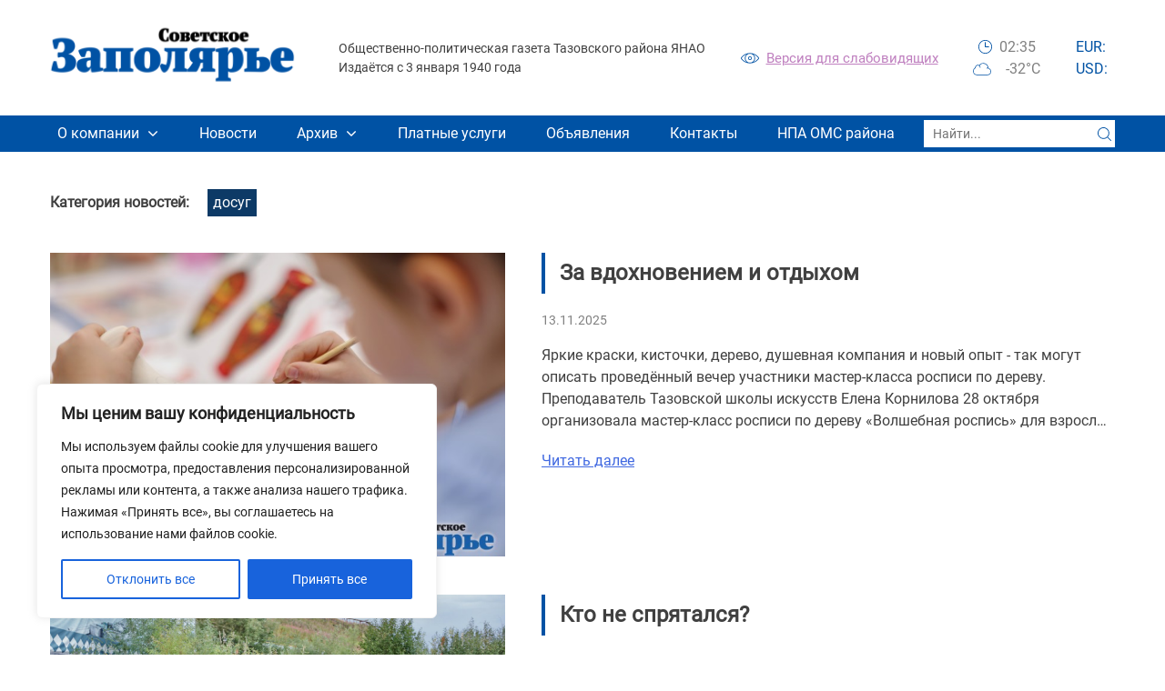

--- FILE ---
content_type: text/html; charset=UTF-8
request_url: https://xn--80adjabktluddlpcdp4p1b.xn--p1ai/category/dosug/
body_size: 39462
content:
<!doctype html>
<html lang="ru-RU">

<head>
	<meta name="yandex-verification" content="791f023eb59e33ec" />
	<meta name="yandex-verification" content="6f6568ec76db6b88" />
<!-- 	<meta name="yandex-verification" content="342ee8a9cd83f47a" /> -->
	<meta charset="UTF-8">
	<meta name="description" content="Советское Заполярье - общественно-политическая газета Тазовского района ЯНАО. Издается с 3 января 1940 года">
  	<meta name="keywords" content="тазовский район, ЯНАО, новости, Советское Заполярье">
	<meta name="viewport" content="width=device-width, initial-scale=1">
	<!-- <link rel="icon" type="image/png" href="https://xn--80adjabktluddlpcdp4p1b.xn--p1ai/wp-content/themes/asmart_basic/img/favicon-16.png" sizes="16x16">
	<link rel="icon" type="image/png" href="https://xn--80adjabktluddlpcdp4p1b.xn--p1ai/wp-content/themes/asmart_basic/img/favicon-32.png" sizes="32x32">
	<link rel="icon" type="image/png" href="https://xn--80adjabktluddlpcdp4p1b.xn--p1ai/wp-content/themes/asmart_basic/img/favicon-64.png" sizes="64x64"> -->
	<link rel="shortcut icon" href="https://xn--80adjabktluddlpcdp4p1b.xn--p1ai/wp-content/themes/asmart_basic/img/favicon.ico" type="image/x-icon">
	<meta name="google-site-verification" content="CHAWb2QcnxCD9e56RaEDuRbw6Z6d87Ti8FTLT4duPkc" />
	<meta name="theme-color" content="#0052A4">
	<meta name="zen-verification" content="N9so3ZQpIIu39hBxV57mmi70aY0o98jxs92LgSxD4ZmEVAKIGRWFNFqrW3uTuwsu" />
	<link rel="profile" href="https://gmpg.org/xfn/11">
	<title>Досуг &#8212; Советское заполярье</title>
<meta name='robots' content='max-image-preview:large' />
	<style>img:is([sizes="auto" i], [sizes^="auto," i]) { contain-intrinsic-size: 3000px 1500px }</style>
	<link rel="alternate" type="application/rss+xml" title="Советское заполярье &raquo; Лента" href="https://xn--80adjabktluddlpcdp4p1b.xn--p1ai/feed/" />
<link rel="alternate" type="application/rss+xml" title="Советское заполярье &raquo; Лента комментариев" href="https://xn--80adjabktluddlpcdp4p1b.xn--p1ai/comments/feed/" />
<link rel="alternate" type="application/rss+xml" title="Советское заполярье &raquo; Лента рубрики Досуг" href="https://xn--80adjabktluddlpcdp4p1b.xn--p1ai/category/dosug/feed/" />
<script type="text/javascript">
/* <![CDATA[ */
window._wpemojiSettings = {"baseUrl":"https:\/\/s.w.org\/images\/core\/emoji\/16.0.1\/72x72\/","ext":".png","svgUrl":"https:\/\/s.w.org\/images\/core\/emoji\/16.0.1\/svg\/","svgExt":".svg","source":{"concatemoji":"https:\/\/xn--80adjabktluddlpcdp4p1b.xn--p1ai\/wp-includes\/js\/wp-emoji-release.min.js?ver=56e1a379132d2f73d9fecbd25c314e91"}};
/*! This file is auto-generated */
!function(s,n){var o,i,e;function c(e){try{var t={supportTests:e,timestamp:(new Date).valueOf()};sessionStorage.setItem(o,JSON.stringify(t))}catch(e){}}function p(e,t,n){e.clearRect(0,0,e.canvas.width,e.canvas.height),e.fillText(t,0,0);var t=new Uint32Array(e.getImageData(0,0,e.canvas.width,e.canvas.height).data),a=(e.clearRect(0,0,e.canvas.width,e.canvas.height),e.fillText(n,0,0),new Uint32Array(e.getImageData(0,0,e.canvas.width,e.canvas.height).data));return t.every(function(e,t){return e===a[t]})}function u(e,t){e.clearRect(0,0,e.canvas.width,e.canvas.height),e.fillText(t,0,0);for(var n=e.getImageData(16,16,1,1),a=0;a<n.data.length;a++)if(0!==n.data[a])return!1;return!0}function f(e,t,n,a){switch(t){case"flag":return n(e,"\ud83c\udff3\ufe0f\u200d\u26a7\ufe0f","\ud83c\udff3\ufe0f\u200b\u26a7\ufe0f")?!1:!n(e,"\ud83c\udde8\ud83c\uddf6","\ud83c\udde8\u200b\ud83c\uddf6")&&!n(e,"\ud83c\udff4\udb40\udc67\udb40\udc62\udb40\udc65\udb40\udc6e\udb40\udc67\udb40\udc7f","\ud83c\udff4\u200b\udb40\udc67\u200b\udb40\udc62\u200b\udb40\udc65\u200b\udb40\udc6e\u200b\udb40\udc67\u200b\udb40\udc7f");case"emoji":return!a(e,"\ud83e\udedf")}return!1}function g(e,t,n,a){var r="undefined"!=typeof WorkerGlobalScope&&self instanceof WorkerGlobalScope?new OffscreenCanvas(300,150):s.createElement("canvas"),o=r.getContext("2d",{willReadFrequently:!0}),i=(o.textBaseline="top",o.font="600 32px Arial",{});return e.forEach(function(e){i[e]=t(o,e,n,a)}),i}function t(e){var t=s.createElement("script");t.src=e,t.defer=!0,s.head.appendChild(t)}"undefined"!=typeof Promise&&(o="wpEmojiSettingsSupports",i=["flag","emoji"],n.supports={everything:!0,everythingExceptFlag:!0},e=new Promise(function(e){s.addEventListener("DOMContentLoaded",e,{once:!0})}),new Promise(function(t){var n=function(){try{var e=JSON.parse(sessionStorage.getItem(o));if("object"==typeof e&&"number"==typeof e.timestamp&&(new Date).valueOf()<e.timestamp+604800&&"object"==typeof e.supportTests)return e.supportTests}catch(e){}return null}();if(!n){if("undefined"!=typeof Worker&&"undefined"!=typeof OffscreenCanvas&&"undefined"!=typeof URL&&URL.createObjectURL&&"undefined"!=typeof Blob)try{var e="postMessage("+g.toString()+"("+[JSON.stringify(i),f.toString(),p.toString(),u.toString()].join(",")+"));",a=new Blob([e],{type:"text/javascript"}),r=new Worker(URL.createObjectURL(a),{name:"wpTestEmojiSupports"});return void(r.onmessage=function(e){c(n=e.data),r.terminate(),t(n)})}catch(e){}c(n=g(i,f,p,u))}t(n)}).then(function(e){for(var t in e)n.supports[t]=e[t],n.supports.everything=n.supports.everything&&n.supports[t],"flag"!==t&&(n.supports.everythingExceptFlag=n.supports.everythingExceptFlag&&n.supports[t]);n.supports.everythingExceptFlag=n.supports.everythingExceptFlag&&!n.supports.flag,n.DOMReady=!1,n.readyCallback=function(){n.DOMReady=!0}}).then(function(){return e}).then(function(){var e;n.supports.everything||(n.readyCallback(),(e=n.source||{}).concatemoji?t(e.concatemoji):e.wpemoji&&e.twemoji&&(t(e.twemoji),t(e.wpemoji)))}))}((window,document),window._wpemojiSettings);
/* ]]> */
</script>
<style id='wp-emoji-styles-inline-css' type='text/css'>

	img.wp-smiley, img.emoji {
		display: inline !important;
		border: none !important;
		box-shadow: none !important;
		height: 1em !important;
		width: 1em !important;
		margin: 0 0.07em !important;
		vertical-align: -0.1em !important;
		background: none !important;
		padding: 0 !important;
	}
</style>
<link rel='stylesheet' id='wp-block-library-css' href='https://xn--80adjabktluddlpcdp4p1b.xn--p1ai/wp-includes/css/dist/block-library/style.min.css?ver=56e1a379132d2f73d9fecbd25c314e91'  media='all' />
<style id='classic-theme-styles-inline-css' type='text/css'>
/*! This file is auto-generated */
.wp-block-button__link{color:#fff;background-color:#32373c;border-radius:9999px;box-shadow:none;text-decoration:none;padding:calc(.667em + 2px) calc(1.333em + 2px);font-size:1.125em}.wp-block-file__button{background:#32373c;color:#fff;text-decoration:none}
</style>
<style id='pdfemb-pdf-embedder-viewer-style-inline-css' type='text/css'>
.wp-block-pdfemb-pdf-embedder-viewer{max-width:none}

</style>
<style id='global-styles-inline-css' type='text/css'>
:root{--wp--preset--aspect-ratio--square: 1;--wp--preset--aspect-ratio--4-3: 4/3;--wp--preset--aspect-ratio--3-4: 3/4;--wp--preset--aspect-ratio--3-2: 3/2;--wp--preset--aspect-ratio--2-3: 2/3;--wp--preset--aspect-ratio--16-9: 16/9;--wp--preset--aspect-ratio--9-16: 9/16;--wp--preset--color--black: #000000;--wp--preset--color--cyan-bluish-gray: #abb8c3;--wp--preset--color--white: #ffffff;--wp--preset--color--pale-pink: #f78da7;--wp--preset--color--vivid-red: #cf2e2e;--wp--preset--color--luminous-vivid-orange: #ff6900;--wp--preset--color--luminous-vivid-amber: #fcb900;--wp--preset--color--light-green-cyan: #7bdcb5;--wp--preset--color--vivid-green-cyan: #00d084;--wp--preset--color--pale-cyan-blue: #8ed1fc;--wp--preset--color--vivid-cyan-blue: #0693e3;--wp--preset--color--vivid-purple: #9b51e0;--wp--preset--gradient--vivid-cyan-blue-to-vivid-purple: linear-gradient(135deg,rgba(6,147,227,1) 0%,rgb(155,81,224) 100%);--wp--preset--gradient--light-green-cyan-to-vivid-green-cyan: linear-gradient(135deg,rgb(122,220,180) 0%,rgb(0,208,130) 100%);--wp--preset--gradient--luminous-vivid-amber-to-luminous-vivid-orange: linear-gradient(135deg,rgba(252,185,0,1) 0%,rgba(255,105,0,1) 100%);--wp--preset--gradient--luminous-vivid-orange-to-vivid-red: linear-gradient(135deg,rgba(255,105,0,1) 0%,rgb(207,46,46) 100%);--wp--preset--gradient--very-light-gray-to-cyan-bluish-gray: linear-gradient(135deg,rgb(238,238,238) 0%,rgb(169,184,195) 100%);--wp--preset--gradient--cool-to-warm-spectrum: linear-gradient(135deg,rgb(74,234,220) 0%,rgb(151,120,209) 20%,rgb(207,42,186) 40%,rgb(238,44,130) 60%,rgb(251,105,98) 80%,rgb(254,248,76) 100%);--wp--preset--gradient--blush-light-purple: linear-gradient(135deg,rgb(255,206,236) 0%,rgb(152,150,240) 100%);--wp--preset--gradient--blush-bordeaux: linear-gradient(135deg,rgb(254,205,165) 0%,rgb(254,45,45) 50%,rgb(107,0,62) 100%);--wp--preset--gradient--luminous-dusk: linear-gradient(135deg,rgb(255,203,112) 0%,rgb(199,81,192) 50%,rgb(65,88,208) 100%);--wp--preset--gradient--pale-ocean: linear-gradient(135deg,rgb(255,245,203) 0%,rgb(182,227,212) 50%,rgb(51,167,181) 100%);--wp--preset--gradient--electric-grass: linear-gradient(135deg,rgb(202,248,128) 0%,rgb(113,206,126) 100%);--wp--preset--gradient--midnight: linear-gradient(135deg,rgb(2,3,129) 0%,rgb(40,116,252) 100%);--wp--preset--font-size--small: 13px;--wp--preset--font-size--medium: 20px;--wp--preset--font-size--large: 36px;--wp--preset--font-size--x-large: 42px;--wp--preset--spacing--20: 0.44rem;--wp--preset--spacing--30: 0.67rem;--wp--preset--spacing--40: 1rem;--wp--preset--spacing--50: 1.5rem;--wp--preset--spacing--60: 2.25rem;--wp--preset--spacing--70: 3.38rem;--wp--preset--spacing--80: 5.06rem;--wp--preset--shadow--natural: 6px 6px 9px rgba(0, 0, 0, 0.2);--wp--preset--shadow--deep: 12px 12px 50px rgba(0, 0, 0, 0.4);--wp--preset--shadow--sharp: 6px 6px 0px rgba(0, 0, 0, 0.2);--wp--preset--shadow--outlined: 6px 6px 0px -3px rgba(255, 255, 255, 1), 6px 6px rgba(0, 0, 0, 1);--wp--preset--shadow--crisp: 6px 6px 0px rgba(0, 0, 0, 1);}:where(.is-layout-flex){gap: 0.5em;}:where(.is-layout-grid){gap: 0.5em;}body .is-layout-flex{display: flex;}.is-layout-flex{flex-wrap: wrap;align-items: center;}.is-layout-flex > :is(*, div){margin: 0;}body .is-layout-grid{display: grid;}.is-layout-grid > :is(*, div){margin: 0;}:where(.wp-block-columns.is-layout-flex){gap: 2em;}:where(.wp-block-columns.is-layout-grid){gap: 2em;}:where(.wp-block-post-template.is-layout-flex){gap: 1.25em;}:where(.wp-block-post-template.is-layout-grid){gap: 1.25em;}.has-black-color{color: var(--wp--preset--color--black) !important;}.has-cyan-bluish-gray-color{color: var(--wp--preset--color--cyan-bluish-gray) !important;}.has-white-color{color: var(--wp--preset--color--white) !important;}.has-pale-pink-color{color: var(--wp--preset--color--pale-pink) !important;}.has-vivid-red-color{color: var(--wp--preset--color--vivid-red) !important;}.has-luminous-vivid-orange-color{color: var(--wp--preset--color--luminous-vivid-orange) !important;}.has-luminous-vivid-amber-color{color: var(--wp--preset--color--luminous-vivid-amber) !important;}.has-light-green-cyan-color{color: var(--wp--preset--color--light-green-cyan) !important;}.has-vivid-green-cyan-color{color: var(--wp--preset--color--vivid-green-cyan) !important;}.has-pale-cyan-blue-color{color: var(--wp--preset--color--pale-cyan-blue) !important;}.has-vivid-cyan-blue-color{color: var(--wp--preset--color--vivid-cyan-blue) !important;}.has-vivid-purple-color{color: var(--wp--preset--color--vivid-purple) !important;}.has-black-background-color{background-color: var(--wp--preset--color--black) !important;}.has-cyan-bluish-gray-background-color{background-color: var(--wp--preset--color--cyan-bluish-gray) !important;}.has-white-background-color{background-color: var(--wp--preset--color--white) !important;}.has-pale-pink-background-color{background-color: var(--wp--preset--color--pale-pink) !important;}.has-vivid-red-background-color{background-color: var(--wp--preset--color--vivid-red) !important;}.has-luminous-vivid-orange-background-color{background-color: var(--wp--preset--color--luminous-vivid-orange) !important;}.has-luminous-vivid-amber-background-color{background-color: var(--wp--preset--color--luminous-vivid-amber) !important;}.has-light-green-cyan-background-color{background-color: var(--wp--preset--color--light-green-cyan) !important;}.has-vivid-green-cyan-background-color{background-color: var(--wp--preset--color--vivid-green-cyan) !important;}.has-pale-cyan-blue-background-color{background-color: var(--wp--preset--color--pale-cyan-blue) !important;}.has-vivid-cyan-blue-background-color{background-color: var(--wp--preset--color--vivid-cyan-blue) !important;}.has-vivid-purple-background-color{background-color: var(--wp--preset--color--vivid-purple) !important;}.has-black-border-color{border-color: var(--wp--preset--color--black) !important;}.has-cyan-bluish-gray-border-color{border-color: var(--wp--preset--color--cyan-bluish-gray) !important;}.has-white-border-color{border-color: var(--wp--preset--color--white) !important;}.has-pale-pink-border-color{border-color: var(--wp--preset--color--pale-pink) !important;}.has-vivid-red-border-color{border-color: var(--wp--preset--color--vivid-red) !important;}.has-luminous-vivid-orange-border-color{border-color: var(--wp--preset--color--luminous-vivid-orange) !important;}.has-luminous-vivid-amber-border-color{border-color: var(--wp--preset--color--luminous-vivid-amber) !important;}.has-light-green-cyan-border-color{border-color: var(--wp--preset--color--light-green-cyan) !important;}.has-vivid-green-cyan-border-color{border-color: var(--wp--preset--color--vivid-green-cyan) !important;}.has-pale-cyan-blue-border-color{border-color: var(--wp--preset--color--pale-cyan-blue) !important;}.has-vivid-cyan-blue-border-color{border-color: var(--wp--preset--color--vivid-cyan-blue) !important;}.has-vivid-purple-border-color{border-color: var(--wp--preset--color--vivid-purple) !important;}.has-vivid-cyan-blue-to-vivid-purple-gradient-background{background: var(--wp--preset--gradient--vivid-cyan-blue-to-vivid-purple) !important;}.has-light-green-cyan-to-vivid-green-cyan-gradient-background{background: var(--wp--preset--gradient--light-green-cyan-to-vivid-green-cyan) !important;}.has-luminous-vivid-amber-to-luminous-vivid-orange-gradient-background{background: var(--wp--preset--gradient--luminous-vivid-amber-to-luminous-vivid-orange) !important;}.has-luminous-vivid-orange-to-vivid-red-gradient-background{background: var(--wp--preset--gradient--luminous-vivid-orange-to-vivid-red) !important;}.has-very-light-gray-to-cyan-bluish-gray-gradient-background{background: var(--wp--preset--gradient--very-light-gray-to-cyan-bluish-gray) !important;}.has-cool-to-warm-spectrum-gradient-background{background: var(--wp--preset--gradient--cool-to-warm-spectrum) !important;}.has-blush-light-purple-gradient-background{background: var(--wp--preset--gradient--blush-light-purple) !important;}.has-blush-bordeaux-gradient-background{background: var(--wp--preset--gradient--blush-bordeaux) !important;}.has-luminous-dusk-gradient-background{background: var(--wp--preset--gradient--luminous-dusk) !important;}.has-pale-ocean-gradient-background{background: var(--wp--preset--gradient--pale-ocean) !important;}.has-electric-grass-gradient-background{background: var(--wp--preset--gradient--electric-grass) !important;}.has-midnight-gradient-background{background: var(--wp--preset--gradient--midnight) !important;}.has-small-font-size{font-size: var(--wp--preset--font-size--small) !important;}.has-medium-font-size{font-size: var(--wp--preset--font-size--medium) !important;}.has-large-font-size{font-size: var(--wp--preset--font-size--large) !important;}.has-x-large-font-size{font-size: var(--wp--preset--font-size--x-large) !important;}
:where(.wp-block-post-template.is-layout-flex){gap: 1.25em;}:where(.wp-block-post-template.is-layout-grid){gap: 1.25em;}
:where(.wp-block-columns.is-layout-flex){gap: 2em;}:where(.wp-block-columns.is-layout-grid){gap: 2em;}
:root :where(.wp-block-pullquote){font-size: 1.5em;line-height: 1.6;}
</style>
<link rel='stylesheet' id='contact-form-7-css' href='https://xn--80adjabktluddlpcdp4p1b.xn--p1ai/wp-content/plugins/contact-form-7/includes/css/styles.css?ver=5.8.7'  media='all' />
<link rel='stylesheet' id='fancy-css' href='https://xn--80adjabktluddlpcdp4p1b.xn--p1ai/wp-content/themes/asmart_basic/css/jquery.fancybox.min.css?ver=56e1a379132d2f73d9fecbd25c314e91'  media='all' />
<link rel='stylesheet' id='swiper-css' href='https://xn--80adjabktluddlpcdp4p1b.xn--p1ai/wp-content/themes/asmart_basic/css/slider/swiper.min.css?ver=56e1a379132d2f73d9fecbd25c314e91'  media='all' />
<link rel='stylesheet' id='slick-css' href='https://xn--80adjabktluddlpcdp4p1b.xn--p1ai/wp-content/themes/asmart_basic/css/slider/slick.css?ver=56e1a379132d2f73d9fecbd25c314e91'  media='all' />
<link rel='stylesheet' id='slick-theme-css' href='https://xn--80adjabktluddlpcdp4p1b.xn--p1ai/wp-content/themes/asmart_basic/css/slider/slick-theme.css?ver=56e1a379132d2f73d9fecbd25c314e91'  media='all' />
<link rel='stylesheet' id='asmart_basic-style-css' href='https://xn--80adjabktluddlpcdp4p1b.xn--p1ai/wp-content/themes/asmart_basic/style.css?ver=56e1a379132d2f73d9fecbd25c314e91'  media='all' />
<link rel='stylesheet' id='main_css-css' href='https://xn--80adjabktluddlpcdp4p1b.xn--p1ai/wp-content/themes/asmart_basic/css/style.css?ver=56e1a379132d2f73d9fecbd25c314e91'  media='all' />
<link rel='stylesheet' id='custom_css-css' href='https://xn--80adjabktluddlpcdp4p1b.xn--p1ai/wp-content/themes/asmart_basic/css/custom.css?ver=56e1a379132d2f73d9fecbd25c314e91'  media='all' />
<script type="text/javascript" id="cookie-law-info-js-extra">
/* <![CDATA[ */
var _ckyConfig = {"_ipData":[],"_assetsURL":"https:\/\/xn--80adjabktluddlpcdp4p1b.xn--p1ai\/wp-content\/plugins\/cookie-law-info\/lite\/frontend\/images\/","_publicURL":"https:\/\/xn--80adjabktluddlpcdp4p1b.xn--p1ai","_expiry":"365","_categories":[{"name":"Necessary","slug":"necessary","isNecessary":true,"ccpaDoNotSell":true,"cookies":[],"active":true,"defaultConsent":{"gdpr":true,"ccpa":true}},{"name":"Functional","slug":"functional","isNecessary":false,"ccpaDoNotSell":true,"cookies":[],"active":true,"defaultConsent":{"gdpr":false,"ccpa":false}},{"name":"Analytics","slug":"analytics","isNecessary":false,"ccpaDoNotSell":true,"cookies":[],"active":true,"defaultConsent":{"gdpr":false,"ccpa":false}},{"name":"Performance","slug":"performance","isNecessary":false,"ccpaDoNotSell":true,"cookies":[],"active":true,"defaultConsent":{"gdpr":false,"ccpa":false}},{"name":"Advertisement","slug":"advertisement","isNecessary":false,"ccpaDoNotSell":true,"cookies":[],"active":true,"defaultConsent":{"gdpr":false,"ccpa":false}}],"_activeLaw":"gdpr","_rootDomain":"","_block":"1","_showBanner":"1","_bannerConfig":{"settings":{"type":"box","preferenceCenterType":"popup","position":"bottom-left","applicableLaw":"gdpr"},"behaviours":{"reloadBannerOnAccept":false,"loadAnalyticsByDefault":false,"animations":{"onLoad":"animate","onHide":"sticky"}},"config":{"revisitConsent":{"status":false,"tag":"revisit-consent","position":"bottom-left","meta":{"url":"#"},"styles":{"background-color":"#0056A7"},"elements":{"title":{"type":"text","tag":"revisit-consent-title","status":true,"styles":{"color":"#0056a7"}}}},"preferenceCenter":{"toggle":{"status":true,"tag":"detail-category-toggle","type":"toggle","states":{"active":{"styles":{"background-color":"#1863DC"}},"inactive":{"styles":{"background-color":"#D0D5D2"}}}}},"categoryPreview":{"status":false,"toggle":{"status":true,"tag":"detail-category-preview-toggle","type":"toggle","states":{"active":{"styles":{"background-color":"#1863DC"}},"inactive":{"styles":{"background-color":"#D0D5D2"}}}}},"videoPlaceholder":{"status":true,"styles":{"background-color":"#000000","border-color":"#000000","color":"#ffffff"}},"readMore":{"status":false,"tag":"readmore-button","type":"link","meta":{"noFollow":true,"newTab":true},"styles":{"color":"#1863DC","background-color":"transparent","border-color":"transparent"}},"auditTable":{"status":true},"optOption":{"status":true,"toggle":{"status":true,"tag":"optout-option-toggle","type":"toggle","states":{"active":{"styles":{"background-color":"#1863dc"}},"inactive":{"styles":{"background-color":"#FFFFFF"}}}}}}},"_version":"3.2.10","_logConsent":"1","_tags":[{"tag":"accept-button","styles":{"color":"#FFFFFF","background-color":"#1863DC","border-color":"#1863DC"}},{"tag":"reject-button","styles":{"color":"#1863DC","background-color":"transparent","border-color":"#1863DC"}},{"tag":"settings-button","styles":{"color":"#1863DC","background-color":"transparent","border-color":"#1863DC"}},{"tag":"readmore-button","styles":{"color":"#1863DC","background-color":"transparent","border-color":"transparent"}},{"tag":"donotsell-button","styles":{"color":"#1863DC","background-color":"transparent","border-color":"transparent"}},{"tag":"accept-button","styles":{"color":"#FFFFFF","background-color":"#1863DC","border-color":"#1863DC"}},{"tag":"revisit-consent","styles":{"background-color":"#0056A7"}}],"_shortCodes":[{"key":"cky_readmore","content":"<a href=\"#\" class=\"cky-policy\" aria-label=\"Cookie Policy\" target=\"_blank\" rel=\"noopener\" data-cky-tag=\"readmore-button\">Cookie Policy<\/a>","tag":"readmore-button","status":false,"attributes":{"rel":"nofollow","target":"_blank"}},{"key":"cky_show_desc","content":"<button class=\"cky-show-desc-btn\" data-cky-tag=\"show-desc-button\" aria-label=\"Show more\">Show more<\/button>","tag":"show-desc-button","status":true,"attributes":[]},{"key":"cky_hide_desc","content":"<button class=\"cky-show-desc-btn\" data-cky-tag=\"hide-desc-button\" aria-label=\"Show less\">Show less<\/button>","tag":"hide-desc-button","status":true,"attributes":[]},{"key":"cky_category_toggle_label","content":"[cky_{{status}}_category_label] [cky_preference_{{category_slug}}_title]","tag":"","status":true,"attributes":[]},{"key":"cky_enable_category_label","content":"Enable","tag":"","status":true,"attributes":[]},{"key":"cky_disable_category_label","content":"Disable","tag":"","status":true,"attributes":[]},{"key":"cky_video_placeholder","content":"<div class=\"video-placeholder-normal\" data-cky-tag=\"video-placeholder\" id=\"[UNIQUEID]\"><p class=\"video-placeholder-text-normal\" data-cky-tag=\"placeholder-title\">Please accept cookies to access this content<\/p><\/div>","tag":"","status":true,"attributes":[]},{"key":"cky_enable_optout_label","content":"Enable","tag":"","status":true,"attributes":[]},{"key":"cky_disable_optout_label","content":"Disable","tag":"","status":true,"attributes":[]},{"key":"cky_optout_toggle_label","content":"[cky_{{status}}_optout_label] [cky_optout_option_title]","tag":"","status":true,"attributes":[]},{"key":"cky_optout_option_title","content":"Do Not Sell or Share My Personal Information","tag":"","status":true,"attributes":[]},{"key":"cky_optout_close_label","content":"Close","tag":"","status":true,"attributes":[]}],"_rtl":"","_language":"en","_providersToBlock":[]};
var _ckyStyles = {"css":".cky-overlay{background: #000000; opacity: 0.4; position: fixed; top: 0; left: 0; width: 100%; height: 100%; z-index: 99999999;}.cky-hide{display: none;}.cky-btn-revisit-wrapper{display: flex; align-items: center; justify-content: center; background: #0056a7; width: 45px; height: 45px; border-radius: 50%; position: fixed; z-index: 999999; cursor: pointer;}.cky-revisit-bottom-left{bottom: 15px; left: 15px;}.cky-revisit-bottom-right{bottom: 15px; right: 15px;}.cky-btn-revisit-wrapper .cky-btn-revisit{display: flex; align-items: center; justify-content: center; background: none; border: none; cursor: pointer; position: relative; margin: 0; padding: 0;}.cky-btn-revisit-wrapper .cky-btn-revisit img{max-width: fit-content; margin: 0; height: 30px; width: 30px;}.cky-revisit-bottom-left:hover::before{content: attr(data-tooltip); position: absolute; background: #4e4b66; color: #ffffff; left: calc(100% + 7px); font-size: 12px; line-height: 16px; width: max-content; padding: 4px 8px; border-radius: 4px;}.cky-revisit-bottom-left:hover::after{position: absolute; content: \"\"; border: 5px solid transparent; left: calc(100% + 2px); border-left-width: 0; border-right-color: #4e4b66;}.cky-revisit-bottom-right:hover::before{content: attr(data-tooltip); position: absolute; background: #4e4b66; color: #ffffff; right: calc(100% + 7px); font-size: 12px; line-height: 16px; width: max-content; padding: 4px 8px; border-radius: 4px;}.cky-revisit-bottom-right:hover::after{position: absolute; content: \"\"; border: 5px solid transparent; right: calc(100% + 2px); border-right-width: 0; border-left-color: #4e4b66;}.cky-revisit-hide{display: none;}.cky-consent-container{position: fixed; width: 440px; box-sizing: border-box; z-index: 9999999; border-radius: 6px;}.cky-consent-container .cky-consent-bar{background: #ffffff; border: 1px solid; padding: 20px 26px; box-shadow: 0 -1px 10px 0 #acabab4d; border-radius: 6px;}.cky-box-bottom-left{bottom: 40px; left: 40px;}.cky-box-bottom-right{bottom: 40px; right: 40px;}.cky-box-top-left{top: 40px; left: 40px;}.cky-box-top-right{top: 40px; right: 40px;}.cky-custom-brand-logo-wrapper .cky-custom-brand-logo{width: 100px; height: auto; margin: 0 0 12px 0;}.cky-notice .cky-title{color: #212121; font-weight: 700; font-size: 18px; line-height: 24px; margin: 0 0 12px 0;}.cky-notice-des *,.cky-preference-content-wrapper *,.cky-accordion-header-des *,.cky-gpc-wrapper .cky-gpc-desc *{font-size: 14px;}.cky-notice-des{color: #212121; font-size: 14px; line-height: 24px; font-weight: 400;}.cky-notice-des img{height: 25px; width: 25px;}.cky-consent-bar .cky-notice-des p,.cky-gpc-wrapper .cky-gpc-desc p,.cky-preference-body-wrapper .cky-preference-content-wrapper p,.cky-accordion-header-wrapper .cky-accordion-header-des p,.cky-cookie-des-table li div:last-child p{color: inherit; margin-top: 0; overflow-wrap: break-word;}.cky-notice-des P:last-child,.cky-preference-content-wrapper p:last-child,.cky-cookie-des-table li div:last-child p:last-child,.cky-gpc-wrapper .cky-gpc-desc p:last-child{margin-bottom: 0;}.cky-notice-des a.cky-policy,.cky-notice-des button.cky-policy{font-size: 14px; color: #1863dc; white-space: nowrap; cursor: pointer; background: transparent; border: 1px solid; text-decoration: underline;}.cky-notice-des button.cky-policy{padding: 0;}.cky-notice-des a.cky-policy:focus-visible,.cky-notice-des button.cky-policy:focus-visible,.cky-preference-content-wrapper .cky-show-desc-btn:focus-visible,.cky-accordion-header .cky-accordion-btn:focus-visible,.cky-preference-header .cky-btn-close:focus-visible,.cky-switch input[type=\"checkbox\"]:focus-visible,.cky-footer-wrapper a:focus-visible,.cky-btn:focus-visible{outline: 2px solid #1863dc; outline-offset: 2px;}.cky-btn:focus:not(:focus-visible),.cky-accordion-header .cky-accordion-btn:focus:not(:focus-visible),.cky-preference-content-wrapper .cky-show-desc-btn:focus:not(:focus-visible),.cky-btn-revisit-wrapper .cky-btn-revisit:focus:not(:focus-visible),.cky-preference-header .cky-btn-close:focus:not(:focus-visible),.cky-consent-bar .cky-banner-btn-close:focus:not(:focus-visible){outline: 0;}button.cky-show-desc-btn:not(:hover):not(:active){color: #1863dc; background: transparent;}button.cky-accordion-btn:not(:hover):not(:active),button.cky-banner-btn-close:not(:hover):not(:active),button.cky-btn-revisit:not(:hover):not(:active),button.cky-btn-close:not(:hover):not(:active){background: transparent;}.cky-consent-bar button:hover,.cky-modal.cky-modal-open button:hover,.cky-consent-bar button:focus,.cky-modal.cky-modal-open button:focus{text-decoration: none;}.cky-notice-btn-wrapper{display: flex; justify-content: flex-start; align-items: center; flex-wrap: wrap; margin-top: 16px;}.cky-notice-btn-wrapper .cky-btn{text-shadow: none; box-shadow: none;}.cky-btn{flex: auto; max-width: 100%; font-size: 14px; font-family: inherit; line-height: 24px; padding: 8px; font-weight: 500; margin: 0 8px 0 0; border-radius: 2px; cursor: pointer; text-align: center; text-transform: none; min-height: 0;}.cky-btn:hover{opacity: 0.8;}.cky-btn-customize{color: #1863dc; background: transparent; border: 2px solid #1863dc;}.cky-btn-reject{color: #1863dc; background: transparent; border: 2px solid #1863dc;}.cky-btn-accept{background: #1863dc; color: #ffffff; border: 2px solid #1863dc;}.cky-btn:last-child{margin-right: 0;}@media (max-width: 576px){.cky-box-bottom-left{bottom: 0; left: 0;}.cky-box-bottom-right{bottom: 0; right: 0;}.cky-box-top-left{top: 0; left: 0;}.cky-box-top-right{top: 0; right: 0;}}@media (max-width: 440px){.cky-box-bottom-left, .cky-box-bottom-right, .cky-box-top-left, .cky-box-top-right{width: 100%; max-width: 100%;}.cky-consent-container .cky-consent-bar{padding: 20px 0;}.cky-custom-brand-logo-wrapper, .cky-notice .cky-title, .cky-notice-des, .cky-notice-btn-wrapper{padding: 0 24px;}.cky-notice-des{max-height: 40vh; overflow-y: scroll;}.cky-notice-btn-wrapper{flex-direction: column; margin-top: 0;}.cky-btn{width: 100%; margin: 10px 0 0 0;}.cky-notice-btn-wrapper .cky-btn-customize{order: 2;}.cky-notice-btn-wrapper .cky-btn-reject{order: 3;}.cky-notice-btn-wrapper .cky-btn-accept{order: 1; margin-top: 16px;}}@media (max-width: 352px){.cky-notice .cky-title{font-size: 16px;}.cky-notice-des *{font-size: 12px;}.cky-notice-des, .cky-btn{font-size: 12px;}}.cky-modal.cky-modal-open{display: flex; visibility: visible; -webkit-transform: translate(-50%, -50%); -moz-transform: translate(-50%, -50%); -ms-transform: translate(-50%, -50%); -o-transform: translate(-50%, -50%); transform: translate(-50%, -50%); top: 50%; left: 50%; transition: all 1s ease;}.cky-modal{box-shadow: 0 32px 68px rgba(0, 0, 0, 0.3); margin: 0 auto; position: fixed; max-width: 100%; background: #ffffff; top: 50%; box-sizing: border-box; border-radius: 6px; z-index: 999999999; color: #212121; -webkit-transform: translate(-50%, 100%); -moz-transform: translate(-50%, 100%); -ms-transform: translate(-50%, 100%); -o-transform: translate(-50%, 100%); transform: translate(-50%, 100%); visibility: hidden; transition: all 0s ease;}.cky-preference-center{max-height: 79vh; overflow: hidden; width: 845px; overflow: hidden; flex: 1 1 0; display: flex; flex-direction: column; border-radius: 6px;}.cky-preference-header{display: flex; align-items: center; justify-content: space-between; padding: 22px 24px; border-bottom: 1px solid;}.cky-preference-header .cky-preference-title{font-size: 18px; font-weight: 700; line-height: 24px;}.cky-preference-header .cky-btn-close{margin: 0; cursor: pointer; vertical-align: middle; padding: 0; background: none; border: none; width: auto; height: auto; min-height: 0; line-height: 0; text-shadow: none; box-shadow: none;}.cky-preference-header .cky-btn-close img{margin: 0; height: 10px; width: 10px;}.cky-preference-body-wrapper{padding: 0 24px; flex: 1; overflow: auto; box-sizing: border-box;}.cky-preference-content-wrapper,.cky-gpc-wrapper .cky-gpc-desc{font-size: 14px; line-height: 24px; font-weight: 400; padding: 12px 0;}.cky-preference-content-wrapper{border-bottom: 1px solid;}.cky-preference-content-wrapper img{height: 25px; width: 25px;}.cky-preference-content-wrapper .cky-show-desc-btn{font-size: 14px; font-family: inherit; color: #1863dc; text-decoration: none; line-height: 24px; padding: 0; margin: 0; white-space: nowrap; cursor: pointer; background: transparent; border-color: transparent; text-transform: none; min-height: 0; text-shadow: none; box-shadow: none;}.cky-accordion-wrapper{margin-bottom: 10px;}.cky-accordion{border-bottom: 1px solid;}.cky-accordion:last-child{border-bottom: none;}.cky-accordion .cky-accordion-item{display: flex; margin-top: 10px;}.cky-accordion .cky-accordion-body{display: none;}.cky-accordion.cky-accordion-active .cky-accordion-body{display: block; padding: 0 22px; margin-bottom: 16px;}.cky-accordion-header-wrapper{cursor: pointer; width: 100%;}.cky-accordion-item .cky-accordion-header{display: flex; justify-content: space-between; align-items: center;}.cky-accordion-header .cky-accordion-btn{font-size: 16px; font-family: inherit; color: #212121; line-height: 24px; background: none; border: none; font-weight: 700; padding: 0; margin: 0; cursor: pointer; text-transform: none; min-height: 0; text-shadow: none; box-shadow: none;}.cky-accordion-header .cky-always-active{color: #008000; font-weight: 600; line-height: 24px; font-size: 14px;}.cky-accordion-header-des{font-size: 14px; line-height: 24px; margin: 10px 0 16px 0;}.cky-accordion-chevron{margin-right: 22px; position: relative; cursor: pointer;}.cky-accordion-chevron-hide{display: none;}.cky-accordion .cky-accordion-chevron i::before{content: \"\"; position: absolute; border-right: 1.4px solid; border-bottom: 1.4px solid; border-color: inherit; height: 6px; width: 6px; -webkit-transform: rotate(-45deg); -moz-transform: rotate(-45deg); -ms-transform: rotate(-45deg); -o-transform: rotate(-45deg); transform: rotate(-45deg); transition: all 0.2s ease-in-out; top: 8px;}.cky-accordion.cky-accordion-active .cky-accordion-chevron i::before{-webkit-transform: rotate(45deg); -moz-transform: rotate(45deg); -ms-transform: rotate(45deg); -o-transform: rotate(45deg); transform: rotate(45deg);}.cky-audit-table{background: #f4f4f4; border-radius: 6px;}.cky-audit-table .cky-empty-cookies-text{color: inherit; font-size: 12px; line-height: 24px; margin: 0; padding: 10px;}.cky-audit-table .cky-cookie-des-table{font-size: 12px; line-height: 24px; font-weight: normal; padding: 15px 10px; border-bottom: 1px solid; border-bottom-color: inherit; margin: 0;}.cky-audit-table .cky-cookie-des-table:last-child{border-bottom: none;}.cky-audit-table .cky-cookie-des-table li{list-style-type: none; display: flex; padding: 3px 0;}.cky-audit-table .cky-cookie-des-table li:first-child{padding-top: 0;}.cky-cookie-des-table li div:first-child{width: 100px; font-weight: 600; word-break: break-word; word-wrap: break-word;}.cky-cookie-des-table li div:last-child{flex: 1; word-break: break-word; word-wrap: break-word; margin-left: 8px;}.cky-footer-shadow{display: block; width: 100%; height: 40px; background: linear-gradient(180deg, rgba(255, 255, 255, 0) 0%, #ffffff 100%); position: absolute; bottom: calc(100% - 1px);}.cky-footer-wrapper{position: relative;}.cky-prefrence-btn-wrapper{display: flex; flex-wrap: wrap; align-items: center; justify-content: center; padding: 22px 24px; border-top: 1px solid;}.cky-prefrence-btn-wrapper .cky-btn{flex: auto; max-width: 100%; text-shadow: none; box-shadow: none;}.cky-btn-preferences{color: #1863dc; background: transparent; border: 2px solid #1863dc;}.cky-preference-header,.cky-preference-body-wrapper,.cky-preference-content-wrapper,.cky-accordion-wrapper,.cky-accordion,.cky-accordion-wrapper,.cky-footer-wrapper,.cky-prefrence-btn-wrapper{border-color: inherit;}@media (max-width: 845px){.cky-modal{max-width: calc(100% - 16px);}}@media (max-width: 576px){.cky-modal{max-width: 100%;}.cky-preference-center{max-height: 100vh;}.cky-prefrence-btn-wrapper{flex-direction: column;}.cky-accordion.cky-accordion-active .cky-accordion-body{padding-right: 0;}.cky-prefrence-btn-wrapper .cky-btn{width: 100%; margin: 10px 0 0 0;}.cky-prefrence-btn-wrapper .cky-btn-reject{order: 3;}.cky-prefrence-btn-wrapper .cky-btn-accept{order: 1; margin-top: 0;}.cky-prefrence-btn-wrapper .cky-btn-preferences{order: 2;}}@media (max-width: 425px){.cky-accordion-chevron{margin-right: 15px;}.cky-notice-btn-wrapper{margin-top: 0;}.cky-accordion.cky-accordion-active .cky-accordion-body{padding: 0 15px;}}@media (max-width: 352px){.cky-preference-header .cky-preference-title{font-size: 16px;}.cky-preference-header{padding: 16px 24px;}.cky-preference-content-wrapper *, .cky-accordion-header-des *{font-size: 12px;}.cky-preference-content-wrapper, .cky-preference-content-wrapper .cky-show-more, .cky-accordion-header .cky-always-active, .cky-accordion-header-des, .cky-preference-content-wrapper .cky-show-desc-btn, .cky-notice-des a.cky-policy{font-size: 12px;}.cky-accordion-header .cky-accordion-btn{font-size: 14px;}}.cky-switch{display: flex;}.cky-switch input[type=\"checkbox\"]{position: relative; width: 44px; height: 24px; margin: 0; background: #d0d5d2; -webkit-appearance: none; border-radius: 50px; cursor: pointer; outline: 0; border: none; top: 0;}.cky-switch input[type=\"checkbox\"]:checked{background: #1863dc;}.cky-switch input[type=\"checkbox\"]:before{position: absolute; content: \"\"; height: 20px; width: 20px; left: 2px; bottom: 2px; border-radius: 50%; background-color: white; -webkit-transition: 0.4s; transition: 0.4s; margin: 0;}.cky-switch input[type=\"checkbox\"]:after{display: none;}.cky-switch input[type=\"checkbox\"]:checked:before{-webkit-transform: translateX(20px); -ms-transform: translateX(20px); transform: translateX(20px);}@media (max-width: 425px){.cky-switch input[type=\"checkbox\"]{width: 38px; height: 21px;}.cky-switch input[type=\"checkbox\"]:before{height: 17px; width: 17px;}.cky-switch input[type=\"checkbox\"]:checked:before{-webkit-transform: translateX(17px); -ms-transform: translateX(17px); transform: translateX(17px);}}.cky-consent-bar .cky-banner-btn-close{position: absolute; right: 9px; top: 5px; background: none; border: none; cursor: pointer; padding: 0; margin: 0; min-height: 0; line-height: 0; height: auto; width: auto; text-shadow: none; box-shadow: none;}.cky-consent-bar .cky-banner-btn-close img{height: 9px; width: 9px; margin: 0;}.cky-notice-group{font-size: 14px; line-height: 24px; font-weight: 400; color: #212121;}.cky-notice-btn-wrapper .cky-btn-do-not-sell{font-size: 14px; line-height: 24px; padding: 6px 0; margin: 0; font-weight: 500; background: none; border-radius: 2px; border: none; cursor: pointer; text-align: left; color: #1863dc; background: transparent; border-color: transparent; box-shadow: none; text-shadow: none;}.cky-consent-bar .cky-banner-btn-close:focus-visible,.cky-notice-btn-wrapper .cky-btn-do-not-sell:focus-visible,.cky-opt-out-btn-wrapper .cky-btn:focus-visible,.cky-opt-out-checkbox-wrapper input[type=\"checkbox\"].cky-opt-out-checkbox:focus-visible{outline: 2px solid #1863dc; outline-offset: 2px;}@media (max-width: 440px){.cky-consent-container{width: 100%;}}@media (max-width: 352px){.cky-notice-des a.cky-policy, .cky-notice-btn-wrapper .cky-btn-do-not-sell{font-size: 12px;}}.cky-opt-out-wrapper{padding: 12px 0;}.cky-opt-out-wrapper .cky-opt-out-checkbox-wrapper{display: flex; align-items: center;}.cky-opt-out-checkbox-wrapper .cky-opt-out-checkbox-label{font-size: 16px; font-weight: 700; line-height: 24px; margin: 0 0 0 12px; cursor: pointer;}.cky-opt-out-checkbox-wrapper input[type=\"checkbox\"].cky-opt-out-checkbox{background-color: #ffffff; border: 1px solid black; width: 20px; height: 18.5px; margin: 0; -webkit-appearance: none; position: relative; display: flex; align-items: center; justify-content: center; border-radius: 2px; cursor: pointer;}.cky-opt-out-checkbox-wrapper input[type=\"checkbox\"].cky-opt-out-checkbox:checked{background-color: #1863dc; border: none;}.cky-opt-out-checkbox-wrapper input[type=\"checkbox\"].cky-opt-out-checkbox:checked::after{left: 6px; bottom: 4px; width: 7px; height: 13px; border: solid #ffffff; border-width: 0 3px 3px 0; border-radius: 2px; -webkit-transform: rotate(45deg); -ms-transform: rotate(45deg); transform: rotate(45deg); content: \"\"; position: absolute; box-sizing: border-box;}.cky-opt-out-checkbox-wrapper.cky-disabled .cky-opt-out-checkbox-label,.cky-opt-out-checkbox-wrapper.cky-disabled input[type=\"checkbox\"].cky-opt-out-checkbox{cursor: no-drop;}.cky-gpc-wrapper{margin: 0 0 0 32px;}.cky-footer-wrapper .cky-opt-out-btn-wrapper{display: flex; flex-wrap: wrap; align-items: center; justify-content: center; padding: 22px 24px;}.cky-opt-out-btn-wrapper .cky-btn{flex: auto; max-width: 100%; text-shadow: none; box-shadow: none;}.cky-opt-out-btn-wrapper .cky-btn-cancel{border: 1px solid #dedfe0; background: transparent; color: #858585;}.cky-opt-out-btn-wrapper .cky-btn-confirm{background: #1863dc; color: #ffffff; border: 1px solid #1863dc;}@media (max-width: 352px){.cky-opt-out-checkbox-wrapper .cky-opt-out-checkbox-label{font-size: 14px;}.cky-gpc-wrapper .cky-gpc-desc, .cky-gpc-wrapper .cky-gpc-desc *{font-size: 12px;}.cky-opt-out-checkbox-wrapper input[type=\"checkbox\"].cky-opt-out-checkbox{width: 16px; height: 16px;}.cky-opt-out-checkbox-wrapper input[type=\"checkbox\"].cky-opt-out-checkbox:checked::after{left: 5px; bottom: 4px; width: 3px; height: 9px;}.cky-gpc-wrapper{margin: 0 0 0 28px;}}.video-placeholder-youtube{background-size: 100% 100%; background-position: center; background-repeat: no-repeat; background-color: #b2b0b059; position: relative; display: flex; align-items: center; justify-content: center; max-width: 100%;}.video-placeholder-text-youtube{text-align: center; align-items: center; padding: 10px 16px; background-color: #000000cc; color: #ffffff; border: 1px solid; border-radius: 2px; cursor: pointer;}.video-placeholder-normal{background-image: url(\"\/wp-content\/plugins\/cookie-law-info\/lite\/frontend\/images\/placeholder.svg\"); background-size: 80px; background-position: center; background-repeat: no-repeat; background-color: #b2b0b059; position: relative; display: flex; align-items: flex-end; justify-content: center; max-width: 100%;}.video-placeholder-text-normal{align-items: center; padding: 10px 16px; text-align: center; border: 1px solid; border-radius: 2px; cursor: pointer;}.cky-rtl{direction: rtl; text-align: right;}.cky-rtl .cky-banner-btn-close{left: 9px; right: auto;}.cky-rtl .cky-notice-btn-wrapper .cky-btn:last-child{margin-right: 8px;}.cky-rtl .cky-notice-btn-wrapper .cky-btn:first-child{margin-right: 0;}.cky-rtl .cky-notice-btn-wrapper{margin-left: 0; margin-right: 15px;}.cky-rtl .cky-prefrence-btn-wrapper .cky-btn{margin-right: 8px;}.cky-rtl .cky-prefrence-btn-wrapper .cky-btn:first-child{margin-right: 0;}.cky-rtl .cky-accordion .cky-accordion-chevron i::before{border: none; border-left: 1.4px solid; border-top: 1.4px solid; left: 12px;}.cky-rtl .cky-accordion.cky-accordion-active .cky-accordion-chevron i::before{-webkit-transform: rotate(-135deg); -moz-transform: rotate(-135deg); -ms-transform: rotate(-135deg); -o-transform: rotate(-135deg); transform: rotate(-135deg);}@media (max-width: 768px){.cky-rtl .cky-notice-btn-wrapper{margin-right: 0;}}@media (max-width: 576px){.cky-rtl .cky-notice-btn-wrapper .cky-btn:last-child{margin-right: 0;}.cky-rtl .cky-prefrence-btn-wrapper .cky-btn{margin-right: 0;}.cky-rtl .cky-accordion.cky-accordion-active .cky-accordion-body{padding: 0 22px 0 0;}}@media (max-width: 425px){.cky-rtl .cky-accordion.cky-accordion-active .cky-accordion-body{padding: 0 15px 0 0;}}.cky-rtl .cky-opt-out-btn-wrapper .cky-btn{margin-right: 12px;}.cky-rtl .cky-opt-out-btn-wrapper .cky-btn:first-child{margin-right: 0;}.cky-rtl .cky-opt-out-checkbox-wrapper .cky-opt-out-checkbox-label{margin: 0 12px 0 0;}"};
/* ]]> */
</script>
<script  src="https://xn--80adjabktluddlpcdp4p1b.xn--p1ai/wp-content/plugins/cookie-law-info/lite/frontend/js/script.min.js?ver=3.2.10" id="cookie-law-info-js"></script>
<script  src="https://xn--80adjabktluddlpcdp4p1b.xn--p1ai/wp-includes/js/dist/hooks.min.js?ver=4d63a3d491d11ffd8ac6" id="wp-hooks-js"></script>
<script type="text/javascript" id="say-what-js-js-extra">
/* <![CDATA[ */
var say_what_data = {"replacements":{"onduty-tel|2-21-72|tel":"2-04-72"}};
/* ]]> */
</script>
<script  src="https://xn--80adjabktluddlpcdp4p1b.xn--p1ai/wp-content/plugins/say-what/assets/build/frontend.js?ver=fd31684c45e4d85aeb4e" id="say-what-js-js"></script>
<script  src="https://xn--80adjabktluddlpcdp4p1b.xn--p1ai/wp-includes/js/jquery/jquery.min.js?ver=3.7.1" id="jquery-core-js"></script>
<script  src="https://xn--80adjabktluddlpcdp4p1b.xn--p1ai/wp-includes/js/jquery/jquery-migrate.min.js?ver=3.4.1" id="jquery-migrate-js"></script>
<link rel="https://api.w.org/" href="https://xn--80adjabktluddlpcdp4p1b.xn--p1ai/wp-json/" /><link rel="alternate" title="JSON" type="application/json" href="https://xn--80adjabktluddlpcdp4p1b.xn--p1ai/wp-json/wp/v2/categories/148" /><link rel="EditURI" type="application/rsd+xml" title="RSD" href="https://xn--80adjabktluddlpcdp4p1b.xn--p1ai/xmlrpc.php?rsd" />

<style id="cky-style-inline">[data-cky-tag]{visibility:hidden;}</style><meta name="bmi-version" content="1.4.7" />

	<!-- Yandex.Metrika counter -->
	<script type="text/javascript">
		(function (m, e, t, r, i, k, a) {
			m[i] = m[i] || function () {
				(m[i].a = m[i].a || []).push(arguments)
			};
			m[i].l = 1 * new Date();
			k = e.createElement(t), a = e.getElementsByTagName(t)[0], k.async = 1, k.src = r, a.parentNode.insertBefore(k,
				a)
		})
		(window, document, "script", "https://mc.yandex.ru/metrika/tag.js", "ym");

		ym(36462335, "init", {
			clickmap: true,
			trackLinks: true,
			accurateTrackBounce: true,
			webvisor: true
		});
	</script>
	<noscript>
		<div><img src="https://mc.yandex.ru/watch/36462335" style="position:absolute; left:-9999px;" alt="" /></div>
	</noscript>
	<!-- /Yandex.Metrika counter -->
</head>

<body class="archive category category-dosug category-148 wp-theme-asmart_basic hfeed no-sidebar">

	<header class="header">
		<div class="container">
			<div class="header-wrap">
				<div class="header-item header-item1">
					<a href="https://xn--80adjabktluddlpcdp4p1b.xn--p1ai"><img src="https://xn--80adjabktluddlpcdp4p1b.xn--p1ai/wp-content/themes/asmart_basic/img/logo.svg"
							alt=""></a>
				</div>
				<!-- /.header-item -->
				<div class="header-item header-item2">
					<span class="header-text">Общественно-политическая газета Тазовского района ЯНАО</span>
					<span class="header-text">Издаётся с 3 января 1940 года</span>
				</div>
				<!-- /.header-item -->
				<div class="header-item header-item3">
					<a href="" class="header-see"><img src="https://xn--80adjabktluddlpcdp4p1b.xn--p1ai/wp-content/themes/asmart_basic/img/eye.svg" alt="">Версия для
						слабовидящих</a>
				</div>
				<!-- /.header-item -->
				<div class="header-item header-aic header-item4">
					<span class="header-time"><img src="https://xn--80adjabktluddlpcdp4p1b.xn--p1ai/wp-content/themes/asmart_basic/img/clock.svg"
							alt="">02:35</span>
					<span class="header-temp"><img src="https://xn--80adjabktluddlpcdp4p1b.xn--p1ai/wp-content/themes/asmart_basic/img/cloud.svg" alt="">&ensp;<span
							id="weather"></span>&deg;C</span>
				</div>
				<!-- /.header-item -->
				<div class="header-item header-item5">
					<span class="bluefont">EUR:&ensp;<span id="eur" class="header-currency"></span></span>
					<span class="bluefont">USD:&ensp;<span id="usd" class="header-currency"></span></span>
				</div>
				<!-- /.header-item -->
				<div class="burger burger-whitebg">
					<div class="line1"></div>
					<div class="line2"></div>
					<div class="line3"></div>
				</div>
			</div>
			<!-- /.header-wrap -->
		</div>
		<!-- /.container -->
	</header>
	<!-- /.header -->
	<!-- ********************** -->
	<!-- ********************** -->
	<nav class="nav">
		<div class="container">
			<div class="nav-wrap">
				<div class="nav-wrap__item1">
					<ul class="nav-menu"><li id="menu-item-487" class="menu-item menu-item-type-custom menu-item-object-custom menu-item-has-children menu-item-487"><a href="#">О компании</a>
<ul class="sub-menu">
	<li id="menu-item-227" class="nav-menu__child menu-item menu-item-type-post_type menu-item-object-page menu-item-227"><a href="https://xn--80adjabktluddlpcdp4p1b.xn--p1ai/about/o-gazete/">О газете</a></li>
	<li id="menu-item-22731" class="nav-menu__child menu-item menu-item-type-post_type menu-item-object-page menu-item-22731"><a href="https://xn--80adjabktluddlpcdp4p1b.xn--p1ai/about/struktura-organizaczii/">Структура организации</a></li>
	<li id="menu-item-232" class="nav-menu__child menu-item menu-item-type-post_type menu-item-object-page menu-item-232"><a href="https://xn--80adjabktluddlpcdp4p1b.xn--p1ai/docs/">Документы</a></li>
	<li id="menu-item-22769" class="nav-menu__child menu-item menu-item-type-post_type menu-item-object-page menu-item-22769"><a href="https://xn--80adjabktluddlpcdp4p1b.xn--p1ai/about/vakansii/">Вакансии</a></li>
	<li id="menu-item-231" class="nav-menu__child menu-item menu-item-type-post_type menu-item-object-page menu-item-231"><a href="https://xn--80adjabktluddlpcdp4p1b.xn--p1ai/license/">Лицензия</a></li>
	<li id="menu-item-230" class="nav-menu__child menu-item menu-item-type-post_type menu-item-object-page menu-item-230"><a href="https://xn--80adjabktluddlpcdp4p1b.xn--p1ai/onduty/">Наши интервью</a></li>
	<li id="menu-item-229" class="nav-menu__child menu-item menu-item-type-post_type menu-item-object-page menu-item-229"><a href="https://xn--80adjabktluddlpcdp4p1b.xn--p1ai/rate-our-work/">Оцените нашу работу</a></li>
	<li id="menu-item-228" class="nav-menu__child menu-item menu-item-type-post_type menu-item-object-page menu-item-228"><a href="https://xn--80adjabktluddlpcdp4p1b.xn--p1ai/photorep/">Фоторепортажи</a></li>
</ul>
</li>
<li id="menu-item-20" class="menu-item menu-item-type-post_type menu-item-object-page menu-item-20"><a href="https://xn--80adjabktluddlpcdp4p1b.xn--p1ai/news/">Новости</a></li>
<li id="menu-item-486" class="menu-item menu-item-type-custom menu-item-object-custom menu-item-has-children menu-item-486"><a href="#">Архив</a>
<ul class="sub-menu">
	<li id="menu-item-380" class="nav-menu__child1 menu-item menu-item-type-post_type menu-item-object-page menu-item-380"><a href="https://xn--80adjabktluddlpcdp4p1b.xn--p1ai/vestnik/">Вестник местного самоуправления</a></li>
	<li id="menu-item-21" class="nav-menu__child menu-item menu-item-type-post_type menu-item-object-page menu-item-21"><a href="https://xn--80adjabktluddlpcdp4p1b.xn--p1ai/archives/">Архив номеров</a></li>
	<li id="menu-item-1557" class="nav-menu__child menu-item menu-item-type-custom menu-item-object-custom menu-item-1557"><a target="_blank" href="http://xn--80aer5aza.xn--80adjabktluddlpcdp4p1b.xn--p1ai/">Старый сайт</a></li>
</ul>
</li>
<li id="menu-item-25" class="menu-item menu-item-type-post_type menu-item-object-page menu-item-25"><a href="https://xn--80adjabktluddlpcdp4p1b.xn--p1ai/services/">Платные услуги</a></li>
<li id="menu-item-24" class="menu-item menu-item-type-post_type menu-item-object-page menu-item-24"><a href="https://xn--80adjabktluddlpcdp4p1b.xn--p1ai/ads/">Объявления</a></li>
<li id="menu-item-23" class="menu-item menu-item-type-post_type menu-item-object-page menu-item-23"><a href="https://xn--80adjabktluddlpcdp4p1b.xn--p1ai/contacts/">Контакты</a></li>
<li id="menu-item-39125" class="menu-item menu-item-type-post_type menu-item-object-page menu-item-39125"><a href="https://xn--80adjabktluddlpcdp4p1b.xn--p1ai/documents/">НПА ОМС района</a></li>
</ul>				</div>
				<!-- /.nav-wrap__item1 -->
				<div class="nav-wrap__item2">
					<!-- <input type="search" placeholder="Найти...">
					<input type="submit" value=""> -->
					<form action="https://xn--80adjabktluddlpcdp4p1b.xn--p1ai" method="get" class="search-form">
						<input type="search" name="s" placeholder="Найти..."
							value="" />
						<input type="submit" value="">
					</form>
				</div>
				<!-- /.nav-wrap__item2 -->
				<div class="nav-wrap__item3">
					<ul class="nav-links"><li id="menu-item-456" class="menu-item menu-item-type-post_type menu-item-object-page menu-item-home menu-item-456"><a href="https://xn--80adjabktluddlpcdp4p1b.xn--p1ai/">Главная</a></li>
<li id="menu-item-461" class="menu-item menu-item-type-post_type menu-item-object-page menu-item-461"><a href="https://xn--80adjabktluddlpcdp4p1b.xn--p1ai/news/">Новости</a></li>
<li id="menu-item-457" class="menu-item menu-item-type-post_type menu-item-object-page menu-item-457"><a href="https://xn--80adjabktluddlpcdp4p1b.xn--p1ai/about/o-gazete/">О газете</a></li>
<li id="menu-item-22918" class="menu-item menu-item-type-post_type menu-item-object-page menu-item-22918"><a href="https://xn--80adjabktluddlpcdp4p1b.xn--p1ai/about/struktura-organizaczii/">Структура организации</a></li>
<li id="menu-item-22917" class="menu-item menu-item-type-post_type menu-item-object-page menu-item-22917"><a href="https://xn--80adjabktluddlpcdp4p1b.xn--p1ai/about/vakansii/">Вакансии</a></li>
<li id="menu-item-463" class="menu-item menu-item-type-post_type menu-item-object-page menu-item-463"><a href="https://xn--80adjabktluddlpcdp4p1b.xn--p1ai/license/">Лицензия</a></li>
<li id="menu-item-462" class="menu-item menu-item-type-post_type menu-item-object-page menu-item-462"><a href="https://xn--80adjabktluddlpcdp4p1b.xn--p1ai/archives/">Архив номеров</a></li>
<li id="menu-item-459" class="menu-item menu-item-type-post_type menu-item-object-page menu-item-459"><a href="https://xn--80adjabktluddlpcdp4p1b.xn--p1ai/vestnik/">Вестник местного самоуправления</a></li>
<li id="menu-item-464" class="menu-item menu-item-type-post_type menu-item-object-page menu-item-464"><a href="https://xn--80adjabktluddlpcdp4p1b.xn--p1ai/onduty/">Наши интервью</a></li>
<li id="menu-item-466" class="menu-item menu-item-type-post_type menu-item-object-page menu-item-466"><a href="https://xn--80adjabktluddlpcdp4p1b.xn--p1ai/rate-our-work/">Оцените нашу работу</a></li>
<li id="menu-item-469" class="menu-item menu-item-type-post_type menu-item-object-page menu-item-469"><a href="https://xn--80adjabktluddlpcdp4p1b.xn--p1ai/photorep/">Фоторепортажи</a></li>
<li id="menu-item-465" class="menu-item menu-item-type-post_type menu-item-object-page menu-item-465"><a href="https://xn--80adjabktluddlpcdp4p1b.xn--p1ai/?page_id=12">Подписка</a></li>
<li id="menu-item-467" class="menu-item menu-item-type-post_type menu-item-object-page menu-item-467"><a href="https://xn--80adjabktluddlpcdp4p1b.xn--p1ai/services/">Платные услуги</a></li>
<li id="menu-item-468" class="menu-item menu-item-type-post_type menu-item-object-page menu-item-468"><a href="https://xn--80adjabktluddlpcdp4p1b.xn--p1ai/ads/">Объявления</a></li>
<li id="menu-item-458" class="menu-item menu-item-type-post_type menu-item-object-page menu-item-458"><a href="https://xn--80adjabktluddlpcdp4p1b.xn--p1ai/events/">Афиша мероприятий</a></li>
<li id="menu-item-470" class="menu-item menu-item-type-post_type menu-item-object-page menu-item-470"><a href="https://xn--80adjabktluddlpcdp4p1b.xn--p1ai/contacts/">Контакты</a></li>
<li id="menu-item-39126" class="menu-item menu-item-type-post_type menu-item-object-page menu-item-39126"><a href="https://xn--80adjabktluddlpcdp4p1b.xn--p1ai/documents/">НПА ОМС района</a></li>
</ul>				</div>
				<!-- /.nav-wrap__item3 -->
			</div>
			<!-- /.nav-wrap -->
		</div>
		<!-- /.container -->
	</nav>
	<!-- /.header-nav --><!-- ******************* -->
<!-- ******************* -->
<div class="content">
	<div class="container">
		<div id="primary" class="content-area">
			<main id="main" class="site-main">

				
					<header class="cat-header">
						<h1 class="cat-title">Категория новостей: <span class="cat-span"><span>Досуг</span></span></h1>
					</header><!-- .page-header -->

				<article id="post-44180" class="post-content" class="post-44180 post type-post status-publish format-standard has-post-thumbnail hentry category-dosug">
  <div class="post-content__wrapper">
          <div class="post-content__img">
        <img width="600" height="400" src="https://xn--80adjabktluddlpcdp4p1b.xn--p1ai/wp-content/uploads/2025/11/1x8a6796.jpg" class="attachment-post-thumbnail size-post-thumbnail wp-post-image" alt="" decoding="async" srcset="https://xn--80adjabktluddlpcdp4p1b.xn--p1ai/wp-content/uploads/2025/11/1x8a6796.jpg 600w, https://xn--80adjabktluddlpcdp4p1b.xn--p1ai/wp-content/uploads/2025/11/1x8a6796-300x200.jpg 300w" sizes="(max-width: 600px) 100vw, 600px" />      </div>
        <div class="post-content__content">
      <h1 class="post-title">За вдохновением и отдыхом</h1>
      <div class="post-content__date"><span class="posted-on"><a href="https://xn--80adjabktluddlpcdp4p1b.xn--p1ai/za-vdohnoveniem-i-otdyhom/" rel="bookmark"><time class="entry-date published" datetime="2025-11-13T09:00:11+05:00">13.11.2025</time><time class="updated" datetime="2025-11-10T11:42:57+05:00">10.11.2025</time></a></span></div>
      <div>
              </div>
            <div class="post-content__desc">
        Яркие краски, кисточки, дерево, душевная компания и новый опыт - так могут описать проведённый вечер участники мастер-класса росписи по дереву.



Преподаватель Тазовской школы искусств Елена Корнилова 28 октября организовала мастер-класс росписи по дереву «Волшебная роспись» для взрослых тазовчан. Занятие стало возможным благодаря гранту, полученному по программе социальных инвестиций «Родные города» от компании «Меретояханефтегаз» на проект «Народный промысел. Волшебная рос­пись». В проект, помимо мас­тер-классов, входят занятия для детей на постоянной основе по изучению росписи по дереву.

- Я по образованию художник росписи по дереву, мне очень близки народные промыслы и хочется детей приобщить к этому искусству. Занятия проводятся с сентября, приходят дети от 7 до 12 лет. Занимаемся три раза в неделю. Ещё в том учебном году начали изучать промыслы, в этом продолжили. Сейчас изучаем пермогорскую роспись, в прошлом году прошли городецкую роспись и ненецкие узоры. Есть несколько готовых работ - ученики расписывали деревянные шкатулки, - рассказывает Елена Корнилова.

На грант, который составил 470 тысяч рублей, педагог в этом году закупила расходники - деревянные изделия, краски, фартуки, ноутбук и оборудование для онлайн-занятий.
Разовые мастер-классы по народным промыслам автор проекта проводит каждый месяц. Например, в День многодетной семьи прошёл мастер-класс по росписи семейной матрёшки, на фолк-фесте гости расписывали деревянные свистульки. На мастер-класс 28 октября пригласили взрослых участников - это отличный вариант как провести вечер после трудового дня.

- Каждый заранее выбрал, какое изделие будет расписывать - сахарницу, самовар или вазу. Я предложила варианты росписей, чтобы участницы определились, какой рисунок хотят нарисовать. Деревянные изделия заранее загрунтовала, чтобы краска меньше впитывалась, - описывает подготовку преподаватель.

Участницам - на занятие собрались 13 тазовчанок - оставалось нанести узор карандашом и раскрасить гуашью. Краска сохнет быст­ро - пока рисуют один цветок, другой уже подсох.



Для большинства гостей занятие стало знакомством с искусством росписи. Педагог рассказала о тонкостях нанесения узоров, выборе цветов и кистей, а также помогла начинающим художникам справиться с первыми трудностями. Были и те, кто знаком с живописью - для них занятие росписью стало сродни медитации. Коллега Елены Корниловой Ильяна Плешкова быстрее всех прев­ратила деревянную вазу в нарядный арт-объект.
- Я сама художник, периодически преподавала декоративную роспись, иногда рисую сама. Выбрала простой рисунок, чтобы отдохнуть и насладиться процессом. Рисование расслабляет, рекомендовала бы им заниматься мамочкам в декрете и тем, кто находится в стрессе, - советует Ильяна Плешкова.

Вдохновиться и подзарядиться - с такой целью пришла на мастер-класс Юлия Налимова.
- Я рисую, но именно рос­пись - впервые. На плоскости легче рисовать, чем на круг­лой поверхности, - признаёт­ся участница. - Это кропотливая работа для усидчивых, помогает сконцентрироваться, удержать внимание. Много узнала про виды росписи. Выбрала городецкую - думаю, смогу потом использовать сахарницу в декоре. Это очень интересный опыт, для первого раза хорошо получилось. Эмоции только положительные!

Участники получали удовольствие от процесса творчества более двух часов. Готовые расписанные изделия оставили педагогу - Елена Корнилова покрыла их лаком, и после высыхания все участницы могли забрать уникальную вещицу, расписанную собственными руками.

&nbsp;
Елена Герасимова
Роман Ищенко (фото)      </div>
      <a href="https://xn--80adjabktluddlpcdp4p1b.xn--p1ai/za-vdohnoveniem-i-otdyhom/" class="post-content__btn">Читать далее</a>

    </div>
  </div>



</article><!-- #post-44180 --><article id="post-42373" class="post-content" class="post-42373 post type-post status-publish format-standard has-post-thumbnail hentry category-dosug">
  <div class="post-content__wrapper">
          <div class="post-content__img">
        <img width="8104" height="5404" src="https://xn--80adjabktluddlpcdp4p1b.xn--p1ai/wp-content/uploads/2025/08/1x8a1500.jpg" class="attachment-post-thumbnail size-post-thumbnail wp-post-image" alt="" decoding="async" loading="lazy" srcset="https://xn--80adjabktluddlpcdp4p1b.xn--p1ai/wp-content/uploads/2025/08/1x8a1500.jpg 8104w, https://xn--80adjabktluddlpcdp4p1b.xn--p1ai/wp-content/uploads/2025/08/1x8a1500-300x200.jpg 300w, https://xn--80adjabktluddlpcdp4p1b.xn--p1ai/wp-content/uploads/2025/08/1x8a1500-1024x683.jpg 1024w, https://xn--80adjabktluddlpcdp4p1b.xn--p1ai/wp-content/uploads/2025/08/1x8a1500-768x512.jpg 768w, https://xn--80adjabktluddlpcdp4p1b.xn--p1ai/wp-content/uploads/2025/08/1x8a1500-1536x1024.jpg 1536w" sizes="auto, (max-width: 8104px) 100vw, 8104px" />      </div>
        <div class="post-content__content">
      <h1 class="post-title">Кто не спрятался?</h1>
      <div class="post-content__date"><span class="posted-on"><a href="https://xn--80adjabktluddlpcdp4p1b.xn--p1ai/kto-ne-spryatalsya/" rel="bookmark"><time class="entry-date published" datetime="2025-08-27T13:00:31+05:00">27.08.2025</time><time class="updated" datetime="2025-08-25T16:24:43+05:00">25.08.2025</time></a></span></div>
      <div>
              </div>
            <div class="post-content__desc">
        На этой неделе Молодёжный центр провёл захватывающий автоквест, который проходил в формате автопряток.



Угадать, где находится машина соперников, и надёжно спрятать свою предстояло четырём командам. Обязательное условие пряток — наличие автомобиля, дружной команды и строгое соблюдение ПДД. По правилам игры запрещено выезжать за пределы посёлка, прятать машину в гаражах, на частных территориях и труднодоступных местах. Допускается маскировка автомобиля, но номерной знак всегда должен быть виден.



После окончания жеребьёвки участники команды, которая будет прятаться первой, спешно побежали к своему автомобилю. У них есть ровно 10 минут, чтобы найти укромное место. Затем, после отправленной ими подсказки, стартуют остальные три команды. Тот, кто первым найдёт машину, должен сфотографировать её и отправить координатору (на фото). За каждый найденный автомобиль команда получает один балл и право прятаться следующим.


- Если в течение 10 минут ни одна из команд не находит спрятанный автомобиль, то отправляется вторая подсказка, а если через три минуты поиски не увенчались успехом, то даём участникам третью подсказку, которая укажет на конкретное место, где спрятана машина, — поясняет организатор игры, специалист Молодёжного центра Николай Шупта.


Чтобы спрятаться как можно лучше, во время игры участники команд проявляли удивительную изобретательность и смекалку. Кто-то прятал машину в самых неожиданных местах, а некоторые воспользовались тентом. Игра продолжалась до 21 часа 30 минут. После подсчёта результатов победителей пряток наградили призами.
Автор: Алёна Дьячкова
Роман Ищенко (фото)      </div>
      <a href="https://xn--80adjabktluddlpcdp4p1b.xn--p1ai/kto-ne-spryatalsya/" class="post-content__btn">Читать далее</a>

    </div>
  </div>



</article><!-- #post-42373 --><article id="post-42348" class="post-content" class="post-42348 post type-post status-publish format-standard has-post-thumbnail hentry category-dosug">
  <div class="post-content__wrapper">
          <div class="post-content__img">
        <img width="8192" height="5464" src="https://xn--80adjabktluddlpcdp4p1b.xn--p1ai/wp-content/uploads/2025/08/1x8a1283.jpg" class="attachment-post-thumbnail size-post-thumbnail wp-post-image" alt="" decoding="async" loading="lazy" srcset="https://xn--80adjabktluddlpcdp4p1b.xn--p1ai/wp-content/uploads/2025/08/1x8a1283.jpg 8192w, https://xn--80adjabktluddlpcdp4p1b.xn--p1ai/wp-content/uploads/2025/08/1x8a1283-300x200.jpg 300w, https://xn--80adjabktluddlpcdp4p1b.xn--p1ai/wp-content/uploads/2025/08/1x8a1283-1024x683.jpg 1024w, https://xn--80adjabktluddlpcdp4p1b.xn--p1ai/wp-content/uploads/2025/08/1x8a1283-768x512.jpg 768w, https://xn--80adjabktluddlpcdp4p1b.xn--p1ai/wp-content/uploads/2025/08/1x8a1283-1536x1025.jpg 1536w" sizes="auto, (max-width: 8192px) 100vw, 8192px" />      </div>
        <div class="post-content__content">
      <h1 class="post-title">Лето с Первыми</h1>
      <div class="post-content__date"><span class="posted-on"><a href="https://xn--80adjabktluddlpcdp4p1b.xn--p1ai/leto-s-pervymi/" rel="bookmark"><time class="entry-date published" datetime="2025-08-26T13:00:31+05:00">26.08.2025</time><time class="updated" datetime="2025-08-25T16:04:57+05:00">25.08.2025</time></a></span></div>
      <div>
              </div>
            <div class="post-content__desc">
        В последние недели летних каникул в районном Доме творчества стартовала детская летняя смена «Смена Первых: Первооткрыватели лета».



Во время этой смены ребят познакомят с деятельностью Движения Первых. Они узнают о направлениях движения и смогут выбрать для себя какой-то определённый проект, либо направление деятельности, в которых они в дальнейшем смогут поучаствовать. И пусть эта смена не такая продолжительная - всего две недели, - ребят ждут незабываемые дни, где они научатся чему-то новому и найдут новых друзей.


- Движение Первых - это возможность выразить себя, проявить инициативу и найти какую-то идею, для того чтобы можно было реализовать себя, вдохновиться и поучаствовать в каком-то проекте вместе со своими друзьями, - отметила муниципальный координатор Движения Первых в Тазовском районе Елена Меркурьева.


В день открытия смены состоялась торжественная линейка. На ней ребята  представляли свои отряды. После линейки педагоги и вожатые подготовили для ребят несколько площадок. На них в игровой форме они рассказали детям об основных направлениях Движения Первых: «Культура и искусство», «Спорт и здоровый образ жизни», «Труд, профессия и своё дело».


- На моей площадке я знакомлю детей с разными профессиями. Вместе с ними мы подбирали названия профессий к каждой букве алфавита, затем каждый из ребят должен был при помощи мимики и жестов показать какую-то профессию. А в конце мы просто обсуждали, кем они хотят стать в будущем, - рассказала педагог Дома творчества Алина Салий.


В течение двух недель ребят ждут интерактивные занятия, викторины и квесты, мастер-классы, увлекательные опыты и эксперименты, а также, если позволит погода, дети отправятся в туристический поход.


- В этом году мы организуем вторую смену «Движения первых». Первая проходила во время весенних каникул на базе пятого корпуса «Семейного дома». Наше первичное отделение совместно с нашими педагогами и детьми-наставниками будут знакомить школьников с направлениями Движения Первых, тем самым вовлекая ребят на своём личном примере к занятию творчеством, наукой, спортом и туризмом, - подчеркнула заместитель директора Дома творчества Анна Новосёлова.


Летняя площадка будет работать по три часа в день: с 14:00 до 17:00. С ребятами будут заниматься четыре педагога и трое вожатых. Смена продлится до 29 августа. За это время лагерь посетят порядка 30 детей в возрасте от 6 до 14 лет.
Автор: Наталья Колоярцева
Роман Ищенко (фото)      </div>
      <a href="https://xn--80adjabktluddlpcdp4p1b.xn--p1ai/leto-s-pervymi/" class="post-content__btn">Читать далее</a>

    </div>
  </div>



</article><!-- #post-42348 --><article id="post-42260" class="post-content" class="post-42260 post type-post status-publish format-standard has-post-thumbnail hentry category-dosug">
  <div class="post-content__wrapper">
          <div class="post-content__img">
        <img width="8192" height="5464" src="https://xn--80adjabktluddlpcdp4p1b.xn--p1ai/wp-content/uploads/2025/08/1x8a0070.jpg" class="attachment-post-thumbnail size-post-thumbnail wp-post-image" alt="" decoding="async" loading="lazy" srcset="https://xn--80adjabktluddlpcdp4p1b.xn--p1ai/wp-content/uploads/2025/08/1x8a0070.jpg 8192w, https://xn--80adjabktluddlpcdp4p1b.xn--p1ai/wp-content/uploads/2025/08/1x8a0070-300x200.jpg 300w, https://xn--80adjabktluddlpcdp4p1b.xn--p1ai/wp-content/uploads/2025/08/1x8a0070-1024x683.jpg 1024w, https://xn--80adjabktluddlpcdp4p1b.xn--p1ai/wp-content/uploads/2025/08/1x8a0070-768x512.jpg 768w, https://xn--80adjabktluddlpcdp4p1b.xn--p1ai/wp-content/uploads/2025/08/1x8a0070-1536x1025.jpg 1536w" sizes="auto, (max-width: 8192px) 100vw, 8192px" />      </div>
        <div class="post-content__content">
      <h1 class="post-title">Загадки тундры</h1>
      <div class="post-content__date"><span class="posted-on"><a href="https://xn--80adjabktluddlpcdp4p1b.xn--p1ai/zagadki-tundry/" rel="bookmark"><time class="entry-date published" datetime="2025-08-24T09:00:07+05:00">24.08.2025</time><time class="updated" datetime="2025-08-21T14:35:27+05:00">21.08.2025</time></a></span></div>
      <div>
              </div>
            <div class="post-content__desc">
        На прошлой неделе специалисты библиоцентра «Широта» провели с воспитанниками детского сада «Оленёнок» интересную интеллектуальную игру, посвящённую традициям и культуре коренных народов Севера.



Ребята участвовали в увлекательных поисках спрятанных вещей - предметы быта кочевых ненцев. Они проводили «раскопки», подбирали ключи к «сундукам с сокровищами» и при помощи волшебной краски проявляли на бумаге изображения так нужных в тундре вещей.


- Игра очень интересная. Особенно мне понравилось открывать коробки ключами, которые мы находили. Мне попалось два предмета: олень и ножницы, - рассказывает семилетний Расим Айдынов.

- Мне больше всего понравилось искать ключи. Это было интересно. Я быстро справился с заданием, - хвалится пятилетний Ярослав Вануйто.

- Нам пришла идея создать игру для ребят, где они попробуют себя в роли детективов. Какие-то этапы нашей игры мы нашли на просторах интернета. Я регулярно смотрю на детских форумах что-то интересное, во что можно поиграть и чему-то научить наших детей. В стаканчиках с гипсовой смесью мы спрятали ключ. Каждый ребёнок при помощи камня должен был достать спрятанный ключ и открыть им одну из коробок. В них мы положили листочки бумаги, на которых на первый взгляд ничего не было, но при помощи специальной жидкости, которую наносили дети кисточками на бумагу, проявлялось изображение. Для детей это было маленьким чудом. Также в ходе игры мы изучали традиционные предметы быта северных кочевников, - рассказывает библиотекарь Алеся Баранюк.


Мероприятие длилось около часа, а в конце всех ребят наградили сладкими призами.
Автор: Наталья Колоярцева
Роман Ищенко (фото)      </div>
      <a href="https://xn--80adjabktluddlpcdp4p1b.xn--p1ai/zagadki-tundry/" class="post-content__btn">Читать далее</a>

    </div>
  </div>



</article><!-- #post-42260 --><article id="post-42181" class="post-content" class="post-42181 post type-post status-publish format-standard has-post-thumbnail hentry category-dosug">
  <div class="post-content__wrapper">
          <div class="post-content__img">
        <img width="640" height="341" src="https://xn--80adjabktluddlpcdp4p1b.xn--p1ai/wp-content/uploads/2025/08/afisha-noch-kino.jpg" class="attachment-post-thumbnail size-post-thumbnail wp-post-image" alt="" decoding="async" loading="lazy" srcset="https://xn--80adjabktluddlpcdp4p1b.xn--p1ai/wp-content/uploads/2025/08/afisha-noch-kino.jpg 640w, https://xn--80adjabktluddlpcdp4p1b.xn--p1ai/wp-content/uploads/2025/08/afisha-noch-kino-300x160.jpg 300w" sizes="auto, (max-width: 640px) 100vw, 640px" />      </div>
        <div class="post-content__content">
      <h1 class="post-title">Тазовчан приглашают на «Ночь кино»</h1>
      <div class="post-content__date"><span class="posted-on"><a href="https://xn--80adjabktluddlpcdp4p1b.xn--p1ai/tazovchan-priglashayut-na-noch-kino/" rel="bookmark"><time class="entry-date published" datetime="2025-08-19T15:00:31+05:00">19.08.2025</time><time class="updated" datetime="2025-08-18T11:09:13+05:00">18.08.2025</time></a></span></div>
      <div>
              </div>
            <div class="post-content__desc">
        Тазовский присоединится ко Всероссийской акции. Всех любителей кино приглашают на незабываемый вечер.

Минкультуры РФ совместно с Федеральным фондом социальной и экономической поддержки отечественной кинематографии объявляют о проведении 10-й Всероссийской акции «Ночь кино». Она состоится в ночь с 23 на 24 августа во всех регионах страны. Тазовский район не остался в стороне - акция, которая станет настоящим праздником для всех ценителей отечественного кинематографа, пройдёт в Тазовском, Находке, Гыде и Антипаюте.



Программа традиционно включает три яркие национальные киноленты. В этом году это фильм «Группа крови» режиссёра Максима Бриуса, посвящённый празднованию 80-й годовщины Победы в Великой Отечественной войне. «Волшебник Изумрудного города. Дорога из жёлтого кирпича» - лидер российского кинопроката прошлого сезона. Третья кинолента - «Пророк. История Александра Пушкина» режиссёра Феликса Умарова - яркое воплощение национального наследия и величие русской литературы. Все фильмы можно будет посмотреть бесплатно.

В райцентре показ фильмов будет организован в зале районного Дома культуры 23 августа. Первый сеанс начнётся в 16 часов, второй в 18:30, третий фильм покажут в 20:30.

Акция приурочена ко Дню российского кино, который отмечается 27 августа, и призвана объединить регионы и показать российскому зрителю лучшее, что создано отечественным кинематографом в течение последних двух лет.
Автор: Елизавета Веденёва      </div>
      <a href="https://xn--80adjabktluddlpcdp4p1b.xn--p1ai/tazovchan-priglashayut-na-noch-kino/" class="post-content__btn">Читать далее</a>

    </div>
  </div>



</article><!-- #post-42181 --><article id="post-41721" class="post-content" class="post-41721 post type-post status-publish format-standard has-post-thumbnail hentry category-dosug">
  <div class="post-content__wrapper">
          <div class="post-content__img">
        <img width="8192" height="5464" src="https://xn--80adjabktluddlpcdp4p1b.xn--p1ai/wp-content/uploads/2025/07/1x8a3187.jpg" class="attachment-post-thumbnail size-post-thumbnail wp-post-image" alt="" decoding="async" loading="lazy" srcset="https://xn--80adjabktluddlpcdp4p1b.xn--p1ai/wp-content/uploads/2025/07/1x8a3187.jpg 8192w, https://xn--80adjabktluddlpcdp4p1b.xn--p1ai/wp-content/uploads/2025/07/1x8a3187-300x200.jpg 300w, https://xn--80adjabktluddlpcdp4p1b.xn--p1ai/wp-content/uploads/2025/07/1x8a3187-1024x683.jpg 1024w, https://xn--80adjabktluddlpcdp4p1b.xn--p1ai/wp-content/uploads/2025/07/1x8a3187-768x512.jpg 768w, https://xn--80adjabktluddlpcdp4p1b.xn--p1ai/wp-content/uploads/2025/07/1x8a3187-1536x1025.jpg 1536w" sizes="auto, (max-width: 8192px) 100vw, 8192px" />      </div>
        <div class="post-content__content">
      <h1 class="post-title">Тазовчане разгадали «Загадки 2000-х»</h1>
      <div class="post-content__date"><span class="posted-on"><a href="https://xn--80adjabktluddlpcdp4p1b.xn--p1ai/tazovchane-razgadali-zagadki-2000-h/" rel="bookmark"><time class="entry-date published" datetime="2025-07-30T15:00:01+05:00">30.07.2025</time><time class="updated" datetime="2025-07-30T11:09:57+05:00">30.07.2025</time></a></span></div>
      <div>
              </div>
            <div class="post-content__desc">
        В среду, 23 июля, в семейном кафе «Свитер» специалисты Молодёжного центра организовали интеллектуальный квиз «Загадки 2000-х» для взрослых и детей от 14 лет.



Игра состояла из семи раундов, в каждом по десять вопросов. Время на обсуждение и запись ответа в каждом раунде разное. Поиск информации в интернете - под запретом. Побеждает команда, давшая наибольшее количество правильных ответов.


- Решили поностальгировать и послушать музыку 2000-х годов. Приятно удивлены, что сегодня принимает участие девять команд из разных организаций, несмотря на то, что сейчас отпускной период, - отметила организатор, специалист Молодёжного центра Ольга Старикова.


О своих впечатлениях от игры поделилась участница команды «Космические капитаны» Екатерина Жердева:
- Больше всего мне понравилась атмосфера, которая была на квизе. Организаторы очень хорошо подобрали песни - были как самые популярные, их легко было отгадать, так и менее узнаваемые. Мне нравятся такие мероприятия, посещаю не первый раз и с удовольствием приму участие ещё.


Чтобы во время подведения результатов гости не скучали, организаторы подготовили четвёртый раунд - отгадать по детским фотографиям специалистов Молодёжного центра.



По итогам игры места распределились следующим образом: первое заняла команда «КиС», второе - «Диванные эксперты», а третье досталось команде «Нежелательная организация».


- Чудесно провели время, ощущение азарта не покидало всю игру! Организация мероприятия, как всегда, на высоте, ведущая легко и с юмором объясняла правила игры, - говорит участница команды-победителя Ирина Заводская. - Особенно хорошо было играть с моей суперкомандой, принимаем участие не в первый раз в квизах Молодёжного центра, будем ждать новых событий!


Музыкальный квиз – прекрасный способ отдохнуть от работы или учёбы, блеснуть эрудицией, а также провести время с пользой и укрепить командный дух.
Автор: Елизавета Веденёва
Роман Ищенко (фото)      </div>
      <a href="https://xn--80adjabktluddlpcdp4p1b.xn--p1ai/tazovchane-razgadali-zagadki-2000-h/" class="post-content__btn">Читать далее</a>

    </div>
  </div>



</article><!-- #post-41721 --><article id="post-41539" class="post-content" class="post-41539 post type-post status-publish format-standard has-post-thumbnail hentry category-dosug">
  <div class="post-content__wrapper">
          <div class="post-content__img">
        <img width="2560" height="1706" src="https://xn--80adjabktluddlpcdp4p1b.xn--p1ai/wp-content/uploads/2025/07/glavnaya-fotka-scaled.jpg" class="attachment-post-thumbnail size-post-thumbnail wp-post-image" alt="" decoding="async" loading="lazy" srcset="https://xn--80adjabktluddlpcdp4p1b.xn--p1ai/wp-content/uploads/2025/07/glavnaya-fotka-scaled.jpg 2560w, https://xn--80adjabktluddlpcdp4p1b.xn--p1ai/wp-content/uploads/2025/07/glavnaya-fotka-300x200.jpg 300w, https://xn--80adjabktluddlpcdp4p1b.xn--p1ai/wp-content/uploads/2025/07/glavnaya-fotka-1024x683.jpg 1024w, https://xn--80adjabktluddlpcdp4p1b.xn--p1ai/wp-content/uploads/2025/07/glavnaya-fotka-768x512.jpg 768w, https://xn--80adjabktluddlpcdp4p1b.xn--p1ai/wp-content/uploads/2025/07/glavnaya-fotka-1536x1024.jpg 1536w, https://xn--80adjabktluddlpcdp4p1b.xn--p1ai/wp-content/uploads/2025/07/glavnaya-fotka-2048x1365.jpg 2048w" sizes="auto, (max-width: 2560px) 100vw, 2560px" />      </div>
        <div class="post-content__content">
      <h1 class="post-title">Здесь всегда интересно и ярко!</h1>
      <div class="post-content__date"><span class="posted-on"><a href="https://xn--80adjabktluddlpcdp4p1b.xn--p1ai/zdes-vsegda-interesno-i-yarko/" rel="bookmark"><time class="entry-date published" datetime="2025-07-21T11:00:14+05:00">21.07.2025</time><time class="updated" datetime="2025-07-21T10:55:59+05:00">21.07.2025</time></a></span></div>
      <div>
              </div>
            <div class="post-content__desc">
        Компания «Меретояханефтегаз» вновь порадовала тазовчан. На традиционном праздновании Дня рыбака она организовала для детей большую площадку с развлечениями.

Нефтяники активно участвуют в жизни района и вносят большой вклад в повышение качества жизни тазовчан. В течение года при поддержке «Меретояханефтегаза» реализованы крупные образовательные, волонтёрские и культурные проекты.


- Участие в проведении Дня рыбака - возможность поддерживать национальные традиции и обычаи, которые с уважением передаются из поколения в поколение. В партнёрстве с администрацией Тазовского района мы стремимся сохранить культурное наследие коренных народов Севера, проживающих на Ямале, - отмечает начальник Тазовского нефтепромысла Дмитрий Есаулков.
Насыщенная игровая программа была интересна не только детям, но и взрослым. Для участников национального праздника компания приготовила приятные подарки и сувениры. С большим восторгом дети участвовали в интерактивном спектакле «Бременские музыканты».


- На праздник мы пришли всей семьёй. С утра были на рыбалке, а потом решили поиграть. Всегда с радостью посещаем такие мероприятия. Посмотрели спектакль, а сейчас играем с сыном в «Магнитный бой». Спасибо организаторам за интересные развлечения! - делится своими впечатлениями тазовчанин Степан Яндо.
Особый интерес у гостей праздника вызвала игровая площадка с крафтовыми играми. Это деревянные настольные игры для развития логического мышления, внимания и ловкости. В них можно играть как вдвоём, так и большой компанией.


- Играл в крестики-нолики «Матрёшки» со своими друзьями. Мне очень понравилось. Особенно то, что можно убрать с поля противника его фигуру, накрыв своей, большей по размеру. Я люблю настольные игры, - уточняет Антон Салиндер.
Жительница райцентра Оксана Галенко не первый раз на площадке нефтяников. В прошлом году она с удовольствием разгадывала головоломки, а сейчас заинтересовалась крафтовыми играми:
- Каждых раз организаторы нас удивляют, придумывая много всего интересного и познавательного для детей. В таких мероприятиях с огромным удовольствием участвуют и родители!


Поразило своей красочностью представление московского театра воздушных змеев «Воздушный океанариум», которое на время превратило берег реки Таз в морское дно с его загадочными обитателями - медузами, морскими змеями, осьминогами. С восторгом дети старались ухватить их за щупальца и хвосты. И очень радовались, когда им это удавалось.
- На праздник мы пришли вместе с тремя детьми. Они с удовольствием сегодня играли со сказочными героями. Очень здорово, что организовали такие площадки для ребят! Детям есть чем заняться, пока взрослые заняты на других мероприятиях, - отмечает тазовчанка Луиза Вануйто.


В течение всего праздника артисты развлекали юных тазовчан и не давали им скучать ни минуты! Вместе с ребятами они играли в подвижные игры, делали фигурки из шаров, рисовали блестящие тату.
- Мы стараемся всегда посещать День оленевода и День рыбака. Здесь всегда интересные развлечения, что-то новое, увлекательное и яркое! С нетерпением будем ждать следующего года, - делится впечатлениями гостья праздника Фарида Алдабекова.
Автор: Вера Рукавишникова
Алексей Дидух (фото)      </div>
      <a href="https://xn--80adjabktluddlpcdp4p1b.xn--p1ai/zdes-vsegda-interesno-i-yarko/" class="post-content__btn">Читать далее</a>

    </div>
  </div>



</article><!-- #post-41539 --><article id="post-41531" class="post-content" class="post-41531 post type-post status-publish format-standard has-post-thumbnail hentry category-dosug">
  <div class="post-content__wrapper">
          <div class="post-content__img">
        <img width="8166" height="5446" src="https://xn--80adjabktluddlpcdp4p1b.xn--p1ai/wp-content/uploads/2025/07/1x8a5964-1.jpg" class="attachment-post-thumbnail size-post-thumbnail wp-post-image" alt="" decoding="async" loading="lazy" srcset="https://xn--80adjabktluddlpcdp4p1b.xn--p1ai/wp-content/uploads/2025/07/1x8a5964-1.jpg 8166w, https://xn--80adjabktluddlpcdp4p1b.xn--p1ai/wp-content/uploads/2025/07/1x8a5964-1-300x200.jpg 300w, https://xn--80adjabktluddlpcdp4p1b.xn--p1ai/wp-content/uploads/2025/07/1x8a5964-1-1024x683.jpg 1024w, https://xn--80adjabktluddlpcdp4p1b.xn--p1ai/wp-content/uploads/2025/07/1x8a5964-1-768x512.jpg 768w, https://xn--80adjabktluddlpcdp4p1b.xn--p1ai/wp-content/uploads/2025/07/1x8a5964-1-1536x1024.jpg 1536w" sizes="auto, (max-width: 8166px) 100vw, 8166px" />      </div>
        <div class="post-content__content">
      <h1 class="post-title">Время впечатлений и новых друзей</h1>
      <div class="post-content__date"><span class="posted-on"><a href="https://xn--80adjabktluddlpcdp4p1b.xn--p1ai/vremya-vpechatlenij-i-novyh-druzej/" rel="bookmark"><time class="entry-date published" datetime="2025-07-20T11:00:35+05:00">20.07.2025</time><time class="updated" datetime="2025-07-18T11:56:01+05:00">18.07.2025</time></a></span></div>
      <div>
              </div>
            <div class="post-content__desc">
        Солнце, дружба и приключения в пришкольном лагере Антипаютинской школы-интерната.

Летние каникулы - самое долгожданное время для школьников. Многие уехали в тундру к родным, кто-то остался в Антипаюте и выбрал активный отдых в пришкольном лагере. Именно здесь дети находят новых друзей и встречаются со старыми, участвуют в увлекательных мероприятиях и получают массу положительных эмоций.



Смена называется «Орлята России», сюда каждый день приходят 20 ребят в возрасте от 7 до 13 лет. Программа нацелена на духовно-нравственное воспитание, связанное с усвоением базовых ценностей: культурных, общечеловеческих и нравственных. Каждое утро начинается с зарядки на свежем воздухе, что помогает детям быть бодрыми и энергичными весь день. В течение дня ребята участвуют в спортивных соревнованиях, творческих мастер-классах, познавательных и интеллектуальных играх.


- Мы с ребятами стараемся не сидеть на месте, очень любим спортивные и подвижные игры. Думаю, что летний пришкольный лагерь детям очень нужен, они обретают новые знакомства. Да и для родителей это удобно, ребёнок всегда под присмотром и за него можно не беспокоиться, - говорит начальник пришкольного лагеря Ксения Сусой.
[caption id="attachment_41483" align="aligncenter" width="640"] Игры на выбывание вызывают азарт у участников[/caption]

Особое внимание в лагере уделяется безопасности и здоровью детей. Питание организовано по специальному меню с учётом всех санитарных норм, дети питаются три раза в день - завтрак, обед и полдник. Любимые блюда - макароны с котлетой, хлеб с маслом и молочные каши.


- В этом году я пришёл на вторую смену, мне здесь очень нравится. Здесь мои друзья, и ещё я познакомился с новыми ребятами. Кормят вкусно, больше всего люблю макароны с курицей и сладкие булочки с чаем. В следующем году тоже пойду в пришкольный лагерь, - делится впечатлениями юный антипаютинец Арлтан Чужиков.
[caption id="attachment_41481" align="aligncenter" width="640"] Дети с удовольствием играют в интеллектуальные игры и тренируют свой ум[/caption]

Незабываемые впечатления остаются у детей после тематических дней, посвящённых различным праздникам и событиям. День семьи, любви и верности, День рыбака - каждое мероприятие становится ярким событием в жизни лагеря.



Пришкольный лагерь - это не просто способ занять детей летом. Это место, где они учатся общаться, развиваться и получать новые знания в увлекательной форме. Вторая смена в летнем лагере при Антипаютинской школе-интернате продлится до 23 июля.
Автор: Елизавета Веденёва
Роман Ищенко (фото)      </div>
      <a href="https://xn--80adjabktluddlpcdp4p1b.xn--p1ai/vremya-vpechatlenij-i-novyh-druzej/" class="post-content__btn">Читать далее</a>

    </div>
  </div>



</article><!-- #post-41531 --><article id="post-41318" class="post-content" class="post-41318 post type-post status-publish format-standard has-post-thumbnail hentry category-dosug">
  <div class="post-content__wrapper">
          <div class="post-content__img">
        <img width="8059" height="5376" src="https://xn--80adjabktluddlpcdp4p1b.xn--p1ai/wp-content/uploads/2025/07/1x8a3077.jpg" class="attachment-post-thumbnail size-post-thumbnail wp-post-image" alt="" decoding="async" loading="lazy" srcset="https://xn--80adjabktluddlpcdp4p1b.xn--p1ai/wp-content/uploads/2025/07/1x8a3077.jpg 8059w, https://xn--80adjabktluddlpcdp4p1b.xn--p1ai/wp-content/uploads/2025/07/1x8a3077-300x200.jpg 300w, https://xn--80adjabktluddlpcdp4p1b.xn--p1ai/wp-content/uploads/2025/07/1x8a3077-1024x683.jpg 1024w, https://xn--80adjabktluddlpcdp4p1b.xn--p1ai/wp-content/uploads/2025/07/1x8a3077-768x512.jpg 768w, https://xn--80adjabktluddlpcdp4p1b.xn--p1ai/wp-content/uploads/2025/07/1x8a3077-1536x1025.jpg 1536w" sizes="auto, (max-width: 8059px) 100vw, 8059px" />      </div>
        <div class="post-content__content">
      <h1 class="post-title">«Морские приключения» для юных тазовчан</h1>
      <div class="post-content__date"><span class="posted-on"><a href="https://xn--80adjabktluddlpcdp4p1b.xn--p1ai/morskie-priklyucheniya-dlya-yunyh-tazovchan/" rel="bookmark"><time class="entry-date published" datetime="2025-07-13T11:00:24+05:00">13.07.2025</time><time class="updated" datetime="2025-07-10T14:06:32+05:00">10.07.2025</time></a></span></div>
      <div>
              </div>
            <div class="post-content__desc">
        Прошедшая неделя запомнится ребятам нашего посёлка ярким и интересным мероприятием, организованным Центром национальных культур.

Развлечение прошло на корте по улице Калинина, превратив спортивную площадку в захватывающий подводный мир.



Организаторы подготовили для юных участников насыщенную программу, состоящую из подвижных игр на морскую тематику, а также напомнили ребятам о правилах поведения на воде. В мероприятии активное участие принимали ребята пришкольного лагеря, которые пришли сюда вместе со своими вожатыми.



Дети разделились на две команды: «Муксуны» и «Ряпушки». Первое испытание - ловля рыбы! Каждая команда получила маску и гарпун, и началась настоящая подводная охота. Захватывающая борьба за каждый трофей закончилась победой команды «Ряпушек».


- Это лето провожу в Тазовском, хожу в пришкольный лагерь. В нём я была уже несколько сезонов. У нас классные вожатые, с которыми мы весело проводим время: играем, гуляем. Особенно нравятся спортивные мероприятия, где можно побегать, - делится своими впечатлениями будущая пятиклассница Кира Афанасьева.


Следующее задание потребовало от юных моряков ещё больше ловкости и смекалки. Рыбу нужно было ловить, пробираясь через мягкий тоннель - настоящее подводное приключение! И снова удача улыбнулась команде «Ряпушки», продемонстрировавшей отличную командную работу и выносливость.


- Я приехала сюда из Московской области на каникулы к моим бабушке и дедушке. Уже несколько лет мои родители привозят меня сюда на всё лето. Мне нравится в Тазовском - особенно пришкольный лагерь, в который я сейчас хожу. Там у нас очень добрые и весёлые вожатые, с которыми мы играем в «Мафию», «Крокодила» и просто интересно проводим время. А в конце августа я поеду домой, чтобы успеть подготовиться к новому учебному году, - рассказывает второклассница Аня Попаденко.


Кульминацией «Морских приключений» стала весёлая игра «Рыбаки и рыбки». Дети, выступавшие в роли «рыбок», пытались увернуться от мячей, которые метко бросали «рыбаки» из обеих команд.


- Еженедельно по средам мы проводим на этой площадке мероприятия для детей. Сегодняшнее было посвящено правилам поведения детей на воде. Сейчас период каникул и нужно напоминать детям, как вести себя, купаясь в водоёмах. А чтобы ребятам было интереснее, мы организовали игровую программу, где дети могли побегать, повеселиться и наловить рыбки, - рассказывает начальник отдела по сохранению и развитию народной культуры ЦНК Гульфира Курманова.
В конце мероприятия все участники получили сладкие призы, которые стали приятным дополнением к ярким эмоциям и впечатлениям.
Автор: Вера Рукавишникова
Роман Ищенко (фото)      </div>
      <a href="https://xn--80adjabktluddlpcdp4p1b.xn--p1ai/morskie-priklyucheniya-dlya-yunyh-tazovchan/" class="post-content__btn">Читать далее</a>

    </div>
  </div>



</article><!-- #post-41318 --><article id="post-41302" class="post-content" class="post-41302 post type-post status-publish format-standard has-post-thumbnail hentry category-dosug">
  <div class="post-content__wrapper">
          <div class="post-content__img">
        <img width="2560" height="1708" src="https://xn--80adjabktluddlpcdp4p1b.xn--p1ai/wp-content/uploads/2025/07/1x8a4478-scaled.jpg" class="attachment-post-thumbnail size-post-thumbnail wp-post-image" alt="" decoding="async" loading="lazy" srcset="https://xn--80adjabktluddlpcdp4p1b.xn--p1ai/wp-content/uploads/2025/07/1x8a4478-scaled.jpg 2560w, https://xn--80adjabktluddlpcdp4p1b.xn--p1ai/wp-content/uploads/2025/07/1x8a4478-300x200.jpg 300w, https://xn--80adjabktluddlpcdp4p1b.xn--p1ai/wp-content/uploads/2025/07/1x8a4478-1024x683.jpg 1024w, https://xn--80adjabktluddlpcdp4p1b.xn--p1ai/wp-content/uploads/2025/07/1x8a4478-768x512.jpg 768w, https://xn--80adjabktluddlpcdp4p1b.xn--p1ai/wp-content/uploads/2025/07/1x8a4478-1536x1025.jpg 1536w, https://xn--80adjabktluddlpcdp4p1b.xn--p1ai/wp-content/uploads/2025/07/1x8a4478-2048x1366.jpg 2048w" sizes="auto, (max-width: 2560px) 100vw, 2560px" />      </div>
        <div class="post-content__content">
      <h1 class="post-title">Яркие краски пейнтбола</h1>
      <div class="post-content__date"><span class="posted-on"><a href="https://xn--80adjabktluddlpcdp4p1b.xn--p1ai/yarkie-kraski-pejntbola/" rel="bookmark"><time class="entry-date published" datetime="2025-07-12T15:00:43+05:00">12.07.2025</time><time class="updated" datetime="2025-07-11T15:12:48+05:00">11.07.2025</time></a></span></div>
      <div>
              </div>
            <div class="post-content__desc">
        Любители активного отдыха собрались на увлекательные соревнования.



Районный центр вновь стал местом проведения яркого спортивного события. В минувшие выходные на территории посёлка состоялся турнир по пейнтболу, собравший команды местных жителей.



Соревнования проходили на специально оборудованной площадке у стелы ВДВ, где организаторы - специалисты Молодёжного центра - создали условия для проведения захватывающих матчей. Участники турнира продемонстрировали отличную физическую подготовку, тактическое мышление и командный дух.

[caption id="attachment_41305" align="aligncenter" width="640"] Пейнтбол - игра для смелых и решительных[/caption]
- За несколько дней до проведения игр подготовили площадку, нашли покрышки для создания преград. Команды подготовлены хорошо, подобные соревнования уже стали традиционными для Тазовского района, - говорит один из организаторов, специалист Молодёжного центра Артём Цыганов.
[caption id="attachment_41307" align="aligncenter" width="640"] Перед началом каждой партии судьи соревнований напоминают о правилах поведения на поле[/caption]

В турнире приняли участие 8 команд, каждая из которых стремилась доказать своё превосходство на поле боя. Игроки были экипированы в защитные костюмы, маски и вооружены маркерами, стреляющими шариками с краской.


- Такие игры позволяют сплотить команду, действовать по определённой тактике, что позволяет победить соперника, - делится мнением участник команды «Полярная звезда» Алексей Конаков.
[caption id="attachment_41309" align="aligncenter" width="640"] Выбывший участник покидает поле с поднятой рукой, показывая, что он больше не в игре[/caption]

Атмосфера на площадке была напряжённой и в то же время дружелюбной. Болельщики активно поддерживали свои команды, создавая дополнительный азарт. Судейская бригада внимательно следила за соблюдением правил и честностью соревнований: необходимо стрелять, обеспечивая горизонтальное положение маркера, поскольку только в этом случае пейнтбольные шары под действием собственного веса будут попадать в ствол. Принцип работы: одно нажатие курка - один выстрел. Тазовчане отлично справились с задачей по соблюдению правил.


- Участие принимаю впервые, страха нет, есть только желание двигаться вперед и победить. В нескольких играх мы применили тактику «выжидания», правда, она нам не помогла, но мы не сдаёмся, - шутит участник команды ТМУДТП Дмитрий Лапсуй. - После этих игр мы проанализировали свои ошибки и в последующих схватках будем действовать по другой тактике.


По итогам напряжённых матчей победителем турнира стала команда «Сармик», продемонстрировавшая отличную сыгранность и тактику. Второе место заняла команда «Неудержимые», а бронзу завоевали «Мэбетаteam».



Пейнтбол продолжает набирать популярность среди жителей района как увлекательный и безопасный вид спорта, позволяющий не только поддерживать физическую форму, но и развивать командные навыки.
Автор: Елизавета Веденёва
Роман Ищенко (фото)      </div>
      <a href="https://xn--80adjabktluddlpcdp4p1b.xn--p1ai/yarkie-kraski-pejntbola/" class="post-content__btn">Читать далее</a>

    </div>
  </div>



</article><!-- #post-41302 --><article id="post-40645" class="post-content" class="post-40645 post type-post status-publish format-standard has-post-thumbnail hentry category-dosug">
  <div class="post-content__wrapper">
          <div class="post-content__img">
        <img width="600" height="400" src="https://xn--80adjabktluddlpcdp4p1b.xn--p1ai/wp-content/uploads/2025/06/dsc05512.jpg" class="attachment-post-thumbnail size-post-thumbnail wp-post-image" alt="" decoding="async" loading="lazy" srcset="https://xn--80adjabktluddlpcdp4p1b.xn--p1ai/wp-content/uploads/2025/06/dsc05512.jpg 600w, https://xn--80adjabktluddlpcdp4p1b.xn--p1ai/wp-content/uploads/2025/06/dsc05512-300x200.jpg 300w" sizes="auto, (max-width: 600px) 100vw, 600px" />      </div>
        <div class="post-content__content">
      <h1 class="post-title">Праздник таланта и дружбы</h1>
      <div class="post-content__date"><span class="posted-on"><a href="https://xn--80adjabktluddlpcdp4p1b.xn--p1ai/prazdnik-talanta-i-druzhby/" rel="bookmark"><time class="entry-date published" datetime="2025-06-13T09:00:39+05:00">13.06.2025</time><time class="updated" datetime="2025-06-11T12:00:46+05:00">11.06.2025</time></a></span></div>
      <div>
              </div>
            <div class="post-content__desc">
        В первую июньскую пятницу в Тазовском прошло торжественное открытие летнего пришкольного лагеря. Яркий праздник собрал воспитанников всех отрядов.

Летний оздоровительный лагерь с дневным пребыванием детей «Наследники Победы» официально открыт. Воспитанники шести отрядов всю неделю готовили и репетировали номера, с которыми они выступили в пятницу. «Лучики», «Патриоты», «Адреналин», «Квантовые котики», «Дружба» и «Апельсин» - у каждого отряда есть свой девиз и эмблема. Музыкальные и танцевальные номера, сценки и выступления демонстрировали таланты и дружбу.



Например, второй отряд «Патриоты» подготовил вокальный номер: под аккомпанемент аккордеона ребята исполнили песню «Катюша».
- Я не мог не предложить сыграть на инструменте. Песню разучил два месяца назад, в ней ничего трудного. Занимаюсь в «музыкалке» четвёртый год, аккордеон очень нравится - он может заменить целый оркестр, - уверен школьник Дмитрий Тутаков. - В лагере хорошо, третий год хожу. Здесь интереснее, чем сидеть дома в телефоне.


Первая смена в лагере «Наследники Победы» началась 2 июня. За четыре дня ребята успели познакомиться, побывать на различных мероприятиях и привыкнуть к распорядку дня.
- Я не первый раз в лагере, в прошлом году всё лето провела. Мне нравится, здесь интересно, можно познакомиться с новыми друзьями, поспать, вкусно покушать и погулять. Люблю игры - подвижные и настольные, - говорит участница отряда «Дружба» Айзиля Хисматова.

- Самое интересное - сон-час, мы там веселимся! Кормят иногда вкусно, самое вкусное - омлет на завтрак. Я здесь на одну смену, в июле поеду в Тюмень, а в августе вернусь, - рассказывает о планах на лето Катя Паровых из отряда «Квантовые котики».


Открытие лагеря прошло в тёплой атмосфере дружбы и веселья, заряжая всех присутствующих положительной энергией на предстоящие дни отдыха и досуга. Напомним, первая смена в летнем оздоровительном лагере продлится по 26 июня. Вторая смена намечена на период с 30 июня по 23 июля. В третью смену юные тазовчане отдохнут с 28 июля по 20 августа.
Автор: Евгения Соловьёва
Евгения Соловьёва (фото)      </div>
      <a href="https://xn--80adjabktluddlpcdp4p1b.xn--p1ai/prazdnik-talanta-i-druzhby/" class="post-content__btn">Читать далее</a>

    </div>
  </div>



</article><!-- #post-40645 --><article id="post-40657" class="post-content" class="post-40657 post type-post status-publish format-standard has-post-thumbnail hentry category-dosug">
  <div class="post-content__wrapper">
          <div class="post-content__img">
        <img width="600" height="400" src="https://xn--80adjabktluddlpcdp4p1b.xn--p1ai/wp-content/uploads/2025/06/dsc01324.jpg" class="attachment-post-thumbnail size-post-thumbnail wp-post-image" alt="" decoding="async" loading="lazy" srcset="https://xn--80adjabktluddlpcdp4p1b.xn--p1ai/wp-content/uploads/2025/06/dsc01324.jpg 600w, https://xn--80adjabktluddlpcdp4p1b.xn--p1ai/wp-content/uploads/2025/06/dsc01324-300x200.jpg 300w" sizes="auto, (max-width: 600px) 100vw, 600px" />      </div>
        <div class="post-content__content">
      <h1 class="post-title">Ориентир на самореализацию</h1>
      <div class="post-content__date"><span class="posted-on"><a href="https://xn--80adjabktluddlpcdp4p1b.xn--p1ai/orientir-na-samorealizacziyu/" rel="bookmark"><time class="entry-date published" datetime="2025-06-12T13:00:53+05:00">12.06.2025</time><time class="updated" datetime="2025-06-11T18:11:23+05:00">11.06.2025</time></a></span></div>
      <div>
              </div>
            <div class="post-content__desc">
        14 января 2025 года на базе центра образования «Полярная звезда» открылось молодёжное пространство. Это первая в Тазовском районе территория, куда может прийти каждый, чтобы найти единомышленников, получить полезные умения и навыки, вдохновиться новыми идеями и просто отдохнуть от учебных и рабочих будней в уютной обстановке.


Молодёжное пространство
Пять месяцев работы молодёжного пространства показали необходимость таких площадок. Здесь проводят встречи, защищают проекты, разрабатывают идеи.
- Площадка загружена на 90%. Речь не только о тех, кому от 14 до 35 лет. Все, кому нужно пространство, - добро пожаловать! Свои встречи здесь проводят педагоги и начинающие предприниматели. По выходным собираются мамы с детьми, для них - открыты творческие мастерские, специалисты готовы поделиться полезными советами и помочь с детьми. Фонд развития Тазовского района не первый раз использует эту территорию для проведения тематических семинаров, - перечисляет варианты использования молодёжного пространства начальник управления молодёжной политики администрации района Юлия Дагурова.


Территория молодёжного пространства хоть и небольшая - всего 100 квадратных метров, но за счет зонирования весьма функциональная. Здесь есть рабочая зона, где можно расположиться с планшетом или посидеть за общим компьютером, мультиформатная студия легко превращается в актовый зал и создаёт деловую атмосферу, где уже проводятся молодёжные форумы и защита проектов. Есть уголок с кофемашиной, куда любят заглянуть и дети, и взрослые, чтобы выпить любимый напиток и обсудить полученные за день впечатления. Уютная обстановка создаёт непринуждённую атмосферу, здесь просто хорошо - посидеть, помечтать, пообщаться. Среди новых направлений - аэробика и консультации психолога. Молодёжное пространство открыто ежедневно с 10 утра до 22:00. Здесь всегда дежурят специалисты Молодёжного центра, и никогда не бывает пусто.


Новое поколение
Молодёжный центр за последние несколько лет заметно прирос новыми кадрами: молодыми, перспективными, инициативными парнями и девушками. Именно они сегодня определяют молодёжную повестку Тазовского района под руководством, конечно, своих старших и более опытных коллег. Поколение Z не мыслит себя вне цифрового пространства, и это нужно учитывать, говорят эксперты.
- Поколение зумеров гораздо более прогрессивное в плане знания и применения технологий. Поэтому, планируя свою работу, мы ориентируемся на современные запросы нашей молодёжи. Они - другие, - говорит директор Молодёжного центра Юлия Новицкая.


Следуя веяниям времени, управление молодёжной политики приобрело авиасимулятор. Тренажёр поможет окунуться в виртуальный мир пилотирования воздушных судов и управления наземными транспортными средствами. Новинку уже установили, осталось настроить работу оборудования. Воспользоваться виртуальными технологиями под контролем инструктора сможет любой желающий, «отправиться в полёт» поможет VR-шлем.

Обратная связь - важная составляющая в деятельности Молодёжного центра. Чтобы понимать интересы подростков и работающей молодёжи, специалисты проводят встречи, тестирования, опросы. Это позволяет видеть, куда нужно двигаться,и предлагать актуальные образовательные площадки и активности.


Стандарты молодёжной политики
В 2020 году вышел закон РФ «О молодёжной политике», постоянно разрабатываются нормативные акты, регламентирующие работу молодёжных объединений.
- Сегодня разработаны стандарты учреждений молодёжной политики и стандарты работы с молодёжью. То есть на уровне Федерации сформированы направления молодёжной политики. Поэтому мы чётко знаем, куда нужно идти, - рассказывает Юлия Дагурова.


Большое внимание стали уделять обмену опытом. Специалисты Молодёжного центра на постоянной основе выезжают в другие регионы страны. Так, например, Красноярский край считается передовым в плане работы с трудными подростками. Этот опыт активно перенимают и тазовчане.
- Наша главная задача - предоставить молодёжи возможности для самореализации. Мы должны помочь человеку найти себя, помочь реализовать мечты и запросы. Мы всегда открыты для новых идей. Любой может прийти и предложить свой формат взаимодействия с молодёжью, - говорят кураторы молодёжного пространства.
Своё молодёжное пространство в скором времени появится и в самом северном поселении нашего района - в Гыде.
Автор: Ирина Кашубара
Архив СЗ (фото)      </div>
      <a href="https://xn--80adjabktluddlpcdp4p1b.xn--p1ai/orientir-na-samorealizacziyu/" class="post-content__btn">Читать далее</a>

    </div>
  </div>



</article><!-- #post-40657 -->
			</main><!-- #main -->
			<h2 class="post-title post-title-category">Читайте также</h2>

			<div class="news-wrap">
				
					<!-- <a href="" class="post-link"> -->

					<div class="news-wrap__item">

						<div class="news-img news-fe" style="background-image: url('https://xn--80adjabktluddlpcdp4p1b.xn--p1ai/wp-content/uploads/2025/11/1x8a5916.jpg')">
							<div class="news-tag news-toptag">
								Здоровье							</div>

							<div class="news-overlay"></div>
						</div>
						<!-- /.news-img -->

						<div class="news-text">
							<span class="news-titlepost">Здоровье и спорт &#8212; выбор сильных!</span>
							<span class="news-textpost">В центре образования «Полярная звезда» в рамках Всероссийской акции «Чистое поколение» прошло спортивное мероприятие «Твоя сила &#8212; в здоровом выборе»&#8230;.</span>
							<div class="news-nav">
								<span class="news-navtext"><a href="https://xn--80adjabktluddlpcdp4p1b.xn--p1ai/zdorove-i-sport-vybor-silnyh/">Читать далее</a></span>
								<span class="news-navdate">26 ноября, 2025</span>
							</div>
							<!-- /.news-nav -->
						</div>
						<!-- /.news-text -->

					</div>
					<!-- /.news-wrap__item -->

					<!-- </a> -->

				
					<!-- <a href="" class="post-link"> -->

					<div class="news-wrap__item">

						<div class="news-img news-fe" style="background-image: url('https://xn--80adjabktluddlpcdp4p1b.xn--p1ai/wp-content/uploads/2025/11/1x8a6923.jpg')">
							<div class="news-tag news-toptag">
								Общество							</div>

							<div class="news-overlay"></div>
						</div>
						<!-- /.news-img -->

						<div class="news-text">
							<span class="news-titlepost">Активисты подводят итоги года</span>
							<span class="news-textpost">Муниципальные мероприятия, участие в региональных проектах, значимые достижения и планы на перспективу &#8212; в администрации района обсудили ключевые показатели эффективности&#8230;</span>
							<div class="news-nav">
								<span class="news-navtext"><a href="https://xn--80adjabktluddlpcdp4p1b.xn--p1ai/aktivisty-podvodyat-itogi-goda/">Читать далее</a></span>
								<span class="news-navdate">26 ноября, 2025</span>
							</div>
							<!-- /.news-nav -->
						</div>
						<!-- /.news-text -->

					</div>
					<!-- /.news-wrap__item -->

					<!-- </a> -->

				
					<!-- <a href="" class="post-link"> -->

					<div class="news-wrap__item">

						<div class="news-img news-fe" style="background-image: url('https://xn--80adjabktluddlpcdp4p1b.xn--p1ai/wp-content/uploads/2025/11/img_3563.jpg')">
							<div class="news-tag news-toptag">
								Образование							</div>

							<div class="news-overlay"></div>
						</div>
						<!-- /.news-img -->

						<div class="news-text">
							<span class="news-titlepost">Актив Гыданской школы набирает обороты</span>
							<span class="news-textpost">Во времена Натальи Ивановны Яптунай, чьим именем названа Гыданская школа-интернат, по словам тогдашних школьников, была очень развита система детского самоуправления&#8230;.</span>
							<div class="news-nav">
								<span class="news-navtext"><a href="https://xn--80adjabktluddlpcdp4p1b.xn--p1ai/aktiv-gydanskoj-shkoly-nabiraet-oboroty/">Читать далее</a></span>
								<span class="news-navdate">25 ноября, 2025</span>
							</div>
							<!-- /.news-nav -->
						</div>
						<!-- /.news-text -->

					</div>
					<!-- /.news-wrap__item -->

					<!-- </a> -->

				
					<!-- <a href="" class="post-link"> -->

					<div class="news-wrap__item">

						<div class="news-img news-fe" style="background-image: url('https://xn--80adjabktluddlpcdp4p1b.xn--p1ai/wp-content/uploads/2025/11/2-16.jpg')">
							<div class="news-tag news-toptag">
								Образование							</div>

							<div class="news-overlay"></div>
						</div>
						<!-- /.news-img -->

						<div class="news-text">
							<span class="news-titlepost">Команда единомышленников взяла курс на развитие северного туризма</span>
							<span class="news-textpost">В Тазовском завершился онлайн-курс программы «Школа ценностных модераторов. Создание кроссоциальных проектных команд в туризме». Учебный курс по развитию сферы туризма&#8230;</span>
							<div class="news-nav">
								<span class="news-navtext"><a href="https://xn--80adjabktluddlpcdp4p1b.xn--p1ai/komanda-edinomyshlennikov-vzyala-kurs-na-razvitie-severnogo-turizma/">Читать далее</a></span>
								<span class="news-navdate">25 ноября, 2025</span>
							</div>
							<!-- /.news-nav -->
						</div>
						<!-- /.news-text -->

					</div>
					<!-- /.news-wrap__item -->

					<!-- </a> -->

				
			</div>
			<!-- /.news-wrap -->
		</div><!-- #primary -->
	</div>
	<!-- /.container -->
</div>
<!-- /.content -->


<!-- ********************** -->
<!-- ********************** -->

<footer class="footer">
	<div class="container">
		<div class="footer-wrap">
			
			<div class="footer-wrap__item1">
				<a href="https://xn--80adjabktluddlpcdp4p1b.xn--p1ai" class="footer-logo"><img
						src="https://xn--80adjabktluddlpcdp4p1b.xn--p1ai/wp-content/themes/asmart_basic/img/footer-logo.svg" alt=""></a>
				<div class="copy">
					<span>© 2019 Общественно-политическая газета Тазовского района</span>
					<span>ЯНАО "Советское Заполярье".</span>
					<span>Все права защищены.</span>
                    <br>
                    <span><b>12+</b></span>
                    <span><i>Информация на сайте предназначена для лиц старше 12 лет.</i></span>
			
					
				</div>
				<span class="politic"><a href="/privacy-policy/" target="_blank">Политика конфиденциальности</a></span>
				<!-- /.copy -->
			</div>
			<!-- /.footer-wrap__item1 -->
			<div class="footer-wrap__item2">
                <p>Сетевое издание «Советское Заполярье» зарегистрировано Федеральной службой по надзору в сфере связи, информационных технологий и массовых коммуникаций 18.11.2024 за номером Эл № ФС 77-88601.</p>
<p>Учредитель: Муниципальное бюджетное учреждение «Средства массовой информации Тазовского района» (ОГРН 1028900689135).</p>
<p>Адрес редакции: 629350, Ямало-Ненецкий автономный округ, Тазовский район, п. Тазовский, ул. Пушкина, д. 36.</p>
<p>Главный редактор: Анохина Вера Александровна</p>
<!--				-->			</div>
			<!-- /.footer-wrap__item2 -->
<!--			<div class="footer-wrap__item3">-->
<!--				--><!--			</div>-->
			<!-- /.footer-wrap__item3 -->
<!--			<div class="footer-wrap__item4">-->
<!--				--><!--			</div>-->
			<!-- /.footer-wrap__item4 -->
			<div class="footer-wrap__item5">
				<a href="tel:+7(349)402-04-86">+7 (349) 402-04-86</a>
				<a href="mailto:tazovsky-smi@yandex.ru">tazovsky-smi@yandex.ru</a>
				<div class="footer-soc">
					<div class="footer-soc__item">
						<a href="https://vk.com/sovzap89" target="_blank"><svg width="30" height="30" viewBox="0 0 30 30" fill="none"
								xmlns="http://www.w3.org/2000/svg">
								<path
									d="M21.2855 0H8.71453C3.90932 0 0 3.90932 0 8.71453V21.2855C0 26.0907 3.90932 30 8.71453 30H21.2855C26.0907 30 30 26.0907 30 21.2855V8.71453C30 3.90932 26.0907 0 21.2855 0ZM27.6562 21.2855C27.6562 24.7983 24.7983 27.6562 21.2855 27.6562H8.71453C5.20166 27.6562 2.34375 24.7983 2.34375 21.2855V8.71453C2.34375 5.20166 5.20166 2.34375 8.71453 2.34375H21.2855C24.7983 2.34375 27.6562 5.20166 27.6562 8.71453V21.2855Z"
									fill="white" />
								<path
									d="M24.894 19.6C24.8698 19.5478 24.8472 19.5045 24.8262 19.4698C24.4792 18.8448 23.8161 18.0778 22.8373 17.1683L22.8166 17.1475L22.8063 17.1373L22.7958 17.1268H22.7853C22.341 16.7033 22.0597 16.4186 21.9419 16.2728C21.7264 15.9951 21.6781 15.714 21.7959 15.4292C21.8791 15.214 22.1918 14.7596 22.7331 14.0652C23.0178 13.6973 23.2433 13.4023 23.4099 13.1802C24.611 11.5834 25.1317 10.563 24.9719 10.1187L24.9099 10.0149C24.8682 9.95234 24.7606 9.89515 24.5872 9.84299C24.4135 9.79095 24.1914 9.78234 23.9206 9.81702L20.9217 9.83774C20.8731 9.82052 20.8037 9.82213 20.7134 9.84299C20.6231 9.86385 20.5779 9.87432 20.5779 9.87432L20.5257 9.9004L20.4843 9.93173C20.4496 9.95245 20.4114 9.98888 20.3697 10.041C20.3282 10.0929 20.2936 10.1538 20.2658 10.2232C19.9393 11.0632 19.5681 11.8442 19.1515 12.5661C18.8946 12.9966 18.6587 13.3697 18.4433 13.6856C18.2281 14.0013 18.0476 14.234 17.9019 14.3831C17.756 14.5324 17.6244 14.652 17.5061 14.7423C17.3881 14.8327 17.298 14.8709 17.2355 14.8569C17.173 14.843 17.1141 14.8291 17.0583 14.8153C16.9612 14.7527 16.8831 14.6677 16.8242 14.5601C16.765 14.4525 16.7252 14.3171 16.7044 14.154C16.6836 13.9907 16.6714 13.8503 16.6679 13.7322C16.6646 13.6143 16.6661 13.4475 16.6732 13.2323C16.6804 13.0171 16.6836 12.8714 16.6836 12.795C16.6836 12.5312 16.6888 12.2448 16.6991 11.9359C16.7096 11.627 16.7181 11.3822 16.7252 11.2019C16.7323 11.0214 16.7356 10.8304 16.7356 10.6291C16.7356 10.4278 16.7233 10.2699 16.6991 10.1553C16.6752 10.0408 16.6385 9.92972 16.5901 9.82202C16.5414 9.71443 16.4701 9.6312 16.3766 9.57211C16.2829 9.5131 16.1664 9.46627 16.0278 9.43147C15.6598 9.34821 15.1912 9.30316 14.6219 9.29616C13.3307 9.2823 12.501 9.36568 12.1331 9.54618C11.9873 9.62244 11.8554 9.72664 11.7375 9.85846C11.6125 10.0112 11.595 10.0946 11.6853 10.1083C12.1019 10.1707 12.3968 10.32 12.5703 10.556L12.6329 10.6811C12.6816 10.7713 12.7301 10.9311 12.7788 11.1601C12.8273 11.3892 12.8586 11.6425 12.8724 11.9201C12.9071 12.427 12.9071 12.8608 12.8724 13.2218C12.8377 13.5828 12.8048 13.8639 12.7735 14.0653C12.7422 14.2666 12.6953 14.4297 12.6329 14.5547C12.5703 14.6796 12.5287 14.756 12.5079 14.7837C12.487 14.8114 12.4697 14.8289 12.4559 14.8358C12.3657 14.8703 12.2718 14.8879 12.1747 14.8879C12.0774 14.8879 11.9595 14.8393 11.8207 14.7421C11.6819 14.6448 11.5378 14.5113 11.3886 14.3411C11.2393 14.171 11.0709 13.9332 10.8834 13.6278C10.6961 13.3224 10.5017 12.9614 10.3003 12.5449L10.1338 12.2428C10.0296 12.0485 9.88739 11.7656 9.70689 11.3942C9.52628 11.0228 9.36664 10.6634 9.22786 10.3163C9.17238 10.1706 9.08904 10.0596 8.97799 9.98319L8.92587 9.95186C8.89122 9.92414 8.8356 9.89471 8.7593 9.86334C8.68289 9.83201 8.60316 9.80955 8.51978 9.79572L5.66657 9.81644C5.37501 9.81644 5.17718 9.88249 5.07302 10.0144L5.03133 10.0768C5.0105 10.1116 5 10.1671 5 10.2435C5 10.3199 5.02083 10.4136 5.06251 10.5246C5.47903 11.5035 5.93198 12.4476 6.42137 13.357C6.91076 14.2664 7.33603 14.999 7.69692 15.554C8.05789 16.1094 8.42583 16.6337 8.80073 17.1264C9.17563 17.6193 9.42379 17.9352 9.54521 18.074C9.66677 18.213 9.76225 18.317 9.83166 18.3864L10.092 18.6363C10.2586 18.8029 10.5033 19.0025 10.8261 19.235C11.149 19.4677 11.5065 19.6967 11.8987 19.9225C12.291 20.1479 12.7474 20.3319 13.2681 20.4742C13.7887 20.6166 14.2955 20.6738 14.7884 20.6462H15.986C16.2288 20.6252 16.4128 20.5488 16.5379 20.417L16.5793 20.3648C16.6072 20.3234 16.6333 20.259 16.6573 20.1724C16.6817 20.0856 16.6938 19.99 16.6938 19.8861C16.6867 19.5876 16.7094 19.3186 16.7614 19.0791C16.8133 18.8397 16.8724 18.6592 16.9386 18.5377C17.0047 18.4162 17.0793 18.3137 17.1624 18.2307C17.2456 18.1474 17.3049 18.0969 17.3397 18.0796C17.3743 18.0621 17.4019 18.0503 17.4227 18.0431C17.5893 17.9876 17.7854 18.0414 18.0112 18.2047C18.2369 18.3678 18.4486 18.5693 18.6465 18.8087C18.8444 19.0483 19.0821 19.3171 19.3597 19.6156C19.6376 19.9142 19.8805 20.1361 20.0886 20.2821L20.2968 20.407C20.4359 20.4904 20.6164 20.5668 20.8386 20.6362C21.0604 20.7056 21.2547 20.7229 21.4215 20.6882L24.0872 20.6467C24.3509 20.6467 24.556 20.603 24.7015 20.5164C24.8474 20.4296 24.934 20.334 24.9619 20.23C24.9898 20.1259 24.9913 20.0078 24.9672 19.8758C24.9425 19.7441 24.9182 19.652 24.894 19.6Z"
									fill="white" />
							</svg></a>
					</div>
					<div class="footer-soc__item">
						<a href="https://ok.ru/sovetskoe.zapolyarye" target="_blank"><svg width="30" height="30" viewBox="0 0 30 30" fill="none"
								xmlns="http://www.w3.org/2000/svg">
								<path
									d="M21.2855 0H8.71453C3.90932 0 0 3.90932 0 8.71453V21.2855C0 26.0907 3.90932 30 8.71453 30H21.2855C26.0907 30 30 26.0907 30 21.2855V8.71453C30 3.90932 26.0907 0 21.2855 0ZM27.6562 21.2855C27.6562 24.7983 24.7983 27.6562 21.2855 27.6562H8.71453C5.20166 27.6562 2.34375 24.7983 2.34375 21.2855V8.71453C2.34375 5.20166 5.20166 2.34375 8.71453 2.34375H21.2855C24.7983 2.34375 27.6562 5.20166 27.6562 8.71453V21.2855Z"
									fill="white" />
								<path
									d="M15.9837 19.0764C17.5329 18.9148 18.9298 18.5332 20.1257 17.5979C20.2741 17.4815 20.4273 17.3693 20.5628 17.2393C21.0862 16.7366 21.139 16.1608 20.7248 15.5675C20.3704 15.0597 19.7756 14.9239 19.1573 15.2154C19.0376 15.2719 18.9235 15.3425 18.8143 15.4182C16.5854 16.9497 13.5236 16.9919 11.2864 15.4871C11.0648 15.3171 10.8278 15.1786 10.5532 15.1078C10.0193 14.9707 9.52138 15.1669 9.23485 15.634C8.9075 16.1675 8.91169 16.6883 9.31501 17.1025C9.9337 17.7375 10.6778 18.1969 11.5045 18.5175C12.2862 18.8206 13.1425 18.9732 13.9899 19.0745C13.862 19.2137 13.8018 19.2821 13.7218 19.3625C12.5711 20.5186 11.4153 21.67 10.2684 22.8297C9.87761 23.2249 9.79598 23.7149 10.0111 24.1745C10.2464 24.6768 10.773 25.0073 11.2893 24.9719C11.6165 24.9493 11.8716 24.7865 12.0983 24.5581C12.9667 23.6843 13.8514 22.8266 14.7022 21.9362C14.9498 21.6773 15.0689 21.7263 15.2874 21.9511C16.161 22.8504 17.0488 23.736 17.9419 24.6165C18.3429 25.0119 18.8201 25.083 19.2852 24.8572C19.7796 24.6176 20.0941 24.1129 20.0699 23.6058C20.0531 23.2628 19.8844 23.0007 19.649 22.7657C18.5102 21.6286 17.3745 20.4885 16.2384 19.3495C16.1633 19.2737 16.0932 19.1934 15.9837 19.0764Z"
									fill="white" />
								<path
									d="M15.04 15.1153C17.8038 15.1058 20.0701 12.8146 20.054 10.0464C20.0381 7.24769 17.7703 4.99228 14.9793 5.00002C12.1827 5.00755 9.93792 7.29541 9.95194 10.1233C9.96617 12.8858 12.2482 15.1249 15.04 15.1153ZM12.5282 10.0531C12.533 8.67867 13.6277 7.58445 14.9994 7.58319C16.3827 7.58173 17.4871 8.69583 17.4765 10.0829C17.4662 11.4521 16.3622 12.5386 14.9866 12.5335C13.6153 12.5287 12.5236 11.4274 12.5282 10.0531Z"
									fill="white" />
							</svg></a>
					</div>
					<div class="footer-soc__item">
						<a href="https://t.me/SZ_taz" target="_blank">
						<svg width="37" height="37" viewBox="0 0 37 37" fill="none" xmlns="http://www.w3.org/2000/svg">
<path d="M8.3507 18.3741L12.9488 20.0886L14.7413 25.8557C14.8192 26.2454 15.2868 26.3233 15.5985 26.0895L18.1703 23.9853C18.4041 23.7515 18.7938 23.7515 19.1055 23.9853L23.7036 27.3364C24.0154 27.5702 24.483 27.4144 24.5609 27.0247L27.99 10.6587C28.0679 10.269 27.6782 9.87932 27.2886 10.0352L8.3507 17.3609C7.8831 17.5168 7.8831 18.2182 8.3507 18.3741ZM14.5075 19.2313L23.5477 13.6981C23.7036 13.6201 23.8595 13.8539 23.7036 13.9319L16.2999 20.868C16.0661 21.1018 15.8323 21.4135 15.8323 21.8032L15.5985 23.6736C15.5985 23.9074 15.2089 23.9853 15.1309 23.6736L14.1957 20.2445C13.9619 19.8548 14.1178 19.3872 14.5075 19.2313Z" fill="white"/>
<rect x="1.5" y="1.5" width="34" height="34" rx="7.5" stroke="white" stroke-width="3"/>
</svg>
							</a>
					</div>
					<!-- <div class="footer-soc__item">
						<a href="https://www.instagram.com/sovetskoezapolarye/" target="_blank"><svg width="30" height="30" viewBox="0 0 30 30" fill="none"
								xmlns="http://www.w3.org/2000/svg">
								<path
									d="M21.2855 0H8.71453C3.90932 0 0 3.90932 0 8.71453V21.2855C0 26.0907 3.90932 30 8.71453 30H21.2855C26.0907 30 30 26.0907 30 21.2855V8.71453C30 3.90932 26.0907 0 21.2855 0ZM27.6562 21.2855C27.6562 24.7983 24.7983 27.6562 21.2855 27.6562H8.71453C5.20166 27.6562 2.34375 24.7983 2.34375 21.2855V8.71453C2.34375 5.20166 5.20166 2.34375 8.71453 2.34375H21.2855C24.7983 2.34375 27.6562 5.20166 27.6562 8.71453V21.2855Z"
									fill="white" />
								<path
									d="M15 6.91406C10.5414 6.91406 6.91406 10.5414 6.91406 15C6.91406 19.4586 10.5414 23.0859 15 23.0859C19.4586 23.0859 23.0859 19.4586 23.0859 15C23.0859 10.5414 19.4586 6.91406 15 6.91406ZM15 20.7422C11.8338 20.7422 9.25781 18.1662 9.25781 15C9.25781 11.8338 11.8338 9.25781 15 9.25781C18.1662 9.25781 20.7422 11.8338 20.7422 15C20.7422 18.1662 18.1662 20.7422 15 20.7422Z"
									fill="white" />
								<path
									d="M23.2031 7.96875C23.8503 7.96875 24.375 7.44408 24.375 6.79688C24.375 6.14967 23.8503 5.625 23.2031 5.625C22.5559 5.625 22.0312 6.14967 22.0312 6.79688C22.0312 7.44408 22.5559 7.96875 23.2031 7.96875Z"
									fill="white" />
							</svg></a>
					</div> -->
		
				</div>
				<!-- /.footer-soc -->
				<!-- Yandex.Metrika informer -->
<a href="https://metrika.yandex.ru/stat/?id=36462335&amp;from=informer"
target="_blank" rel="nofollow"><img src="https://informer.yandex.ru/informer/36462335/3_1_FFFFFFFF_EFEFEFFF_0_pageviews"
style="width:88px; height:31px; border:0;" alt="Яндекс.Метрика" title="Яндекс.Метрика: данные за сегодня (просмотры, визиты и уникальные посетители)" class="ym-advanced-informer" data-cid="36462335" data-lang="ru" /></a>
<!-- /Yandex.Metrika informer -->
				<span class="creator">Cайт создан в IT-company <a href="https://asmart-group.ru/" target="_blank">ASMART</a></span>
			</div>
			<!-- /.footer-wrap__item5 -->


			
		</div>
		<!-- /.footer-wrap -->
	</div>
	<!-- /.container -->
</footer><!-- /.footer-->

<script type="speculationrules">
{"prefetch":[{"source":"document","where":{"and":[{"href_matches":"\/*"},{"not":{"href_matches":["\/wp-*.php","\/wp-admin\/*","\/wp-content\/uploads\/*","\/wp-content\/*","\/wp-content\/plugins\/*","\/wp-content\/themes\/asmart_basic\/*","\/*\\?(.+)"]}},{"not":{"selector_matches":"a[rel~=\"nofollow\"]"}},{"not":{"selector_matches":".no-prefetch, .no-prefetch a"}}]},"eagerness":"conservative"}]}
</script>
<script id="ckyBannerTemplate" type="text/template"><div class="cky-overlay cky-hide"></div><div class="cky-consent-container cky-hide" tabindex="0"> <div class="cky-consent-bar" data-cky-tag="notice" style="background-color:#FFFFFF;border-color:#F4F4F4">  <div class="cky-notice"> <p class="cky-title" role="heading" aria-level="1" data-cky-tag="title" style="color:#212121">Мы ценим вашу конфиденциальность</p><div class="cky-notice-group"> <div class="cky-notice-des" data-cky-tag="description" style="color:#212121"> <p>Мы используем файлы cookie для улучшения вашего опыта просмотра, предоставления персонализированной рекламы или контента, а также анализа нашего трафика. Нажимая «Принять все», вы соглашаетесь на использование нами файлов cookie.</p> </div><div class="cky-notice-btn-wrapper" data-cky-tag="notice-buttons">  <button class="cky-btn cky-btn-reject" aria-label="Отклонить все" data-cky-tag="reject-button" style="color:#1863DC;background-color:transparent;border-color:#1863DC">Отклонить все</button> <button class="cky-btn cky-btn-accept" aria-label="Принять все" data-cky-tag="accept-button" style="color:#FFFFFF;background-color:#1863DC;border-color:#1863DC">Принять все</button>  </div></div></div></div></div><div class="cky-modal" tabindex="0"> <div class="cky-preference-center" data-cky-tag="detail" style="color:#212121;background-color:#FFFFFF;border-color:#F4F4F4"> <div class="cky-preference-header"> <span class="cky-preference-title" role="heading" aria-level="1" data-cky-tag="detail-title" style="color:#212121">Customize Consent Preferences</span> <button class="cky-btn-close" aria-label="[cky_preference_close_label]" data-cky-tag="detail-close"> <img src="https://xn--80adjabktluddlpcdp4p1b.xn--p1ai/wp-content/plugins/cookie-law-info/lite/frontend/images/close.svg" alt="Close"> </button> </div><div class="cky-preference-body-wrapper"> <div class="cky-preference-content-wrapper" data-cky-tag="detail-description" style="color:#212121"> <p>We use cookies to help you navigate efficiently and perform certain functions. You will find detailed information about all cookies under each consent category below.</p><p>The cookies that are categorized as "Necessary" are stored on your browser as they are essential for enabling the basic functionalities of the site. </p><p>We also use third-party cookies that help us analyze how you use this website, store your preferences, and provide the content and advertisements that are relevant to you. These cookies will only be stored in your browser with your prior consent.</p><p>You can choose to enable or disable some or all of these cookies but disabling some of them may affect your browsing experience.</p> </div><div class="cky-accordion-wrapper" data-cky-tag="detail-categories"> <div class="cky-accordion" id="ckyDetailCategorynecessary"> <div class="cky-accordion-item"> <div class="cky-accordion-chevron"><i class="cky-chevron-right"></i></div> <div class="cky-accordion-header-wrapper"> <div class="cky-accordion-header"><button class="cky-accordion-btn" aria-label="Necessary" data-cky-tag="detail-category-title" style="color:#212121">Necessary</button><span class="cky-always-active">Always Active</span> <div class="cky-switch" data-cky-tag="detail-category-toggle"><input type="checkbox" id="ckySwitchnecessary"></div> </div> <div class="cky-accordion-header-des" data-cky-tag="detail-category-description" style="color:#212121"> <p>Necessary cookies are required to enable the basic features of this site, such as providing secure log-in or adjusting your consent preferences. These cookies do not store any personally identifiable data.</p></div> </div> </div> <div class="cky-accordion-body"> <div class="cky-audit-table" data-cky-tag="audit-table" style="color:#212121;background-color:#f4f4f4;border-color:#ebebeb"><p class="cky-empty-cookies-text">No cookies to display.</p></div> </div> </div><div class="cky-accordion" id="ckyDetailCategoryfunctional"> <div class="cky-accordion-item"> <div class="cky-accordion-chevron"><i class="cky-chevron-right"></i></div> <div class="cky-accordion-header-wrapper"> <div class="cky-accordion-header"><button class="cky-accordion-btn" aria-label="Functional" data-cky-tag="detail-category-title" style="color:#212121">Functional</button><span class="cky-always-active">Always Active</span> <div class="cky-switch" data-cky-tag="detail-category-toggle"><input type="checkbox" id="ckySwitchfunctional"></div> </div> <div class="cky-accordion-header-des" data-cky-tag="detail-category-description" style="color:#212121"> <p>Functional cookies help perform certain functionalities like sharing the content of the website on social media platforms, collecting feedback, and other third-party features.</p></div> </div> </div> <div class="cky-accordion-body"> <div class="cky-audit-table" data-cky-tag="audit-table" style="color:#212121;background-color:#f4f4f4;border-color:#ebebeb"><p class="cky-empty-cookies-text">No cookies to display.</p></div> </div> </div><div class="cky-accordion" id="ckyDetailCategoryanalytics"> <div class="cky-accordion-item"> <div class="cky-accordion-chevron"><i class="cky-chevron-right"></i></div> <div class="cky-accordion-header-wrapper"> <div class="cky-accordion-header"><button class="cky-accordion-btn" aria-label="Analytics" data-cky-tag="detail-category-title" style="color:#212121">Analytics</button><span class="cky-always-active">Always Active</span> <div class="cky-switch" data-cky-tag="detail-category-toggle"><input type="checkbox" id="ckySwitchanalytics"></div> </div> <div class="cky-accordion-header-des" data-cky-tag="detail-category-description" style="color:#212121"> <p>Analytical cookies are used to understand how visitors interact with the website. These cookies help provide information on metrics such as the number of visitors, bounce rate, traffic source, etc.</p></div> </div> </div> <div class="cky-accordion-body"> <div class="cky-audit-table" data-cky-tag="audit-table" style="color:#212121;background-color:#f4f4f4;border-color:#ebebeb"><p class="cky-empty-cookies-text">No cookies to display.</p></div> </div> </div><div class="cky-accordion" id="ckyDetailCategoryperformance"> <div class="cky-accordion-item"> <div class="cky-accordion-chevron"><i class="cky-chevron-right"></i></div> <div class="cky-accordion-header-wrapper"> <div class="cky-accordion-header"><button class="cky-accordion-btn" aria-label="Performance" data-cky-tag="detail-category-title" style="color:#212121">Performance</button><span class="cky-always-active">Always Active</span> <div class="cky-switch" data-cky-tag="detail-category-toggle"><input type="checkbox" id="ckySwitchperformance"></div> </div> <div class="cky-accordion-header-des" data-cky-tag="detail-category-description" style="color:#212121"> <p>Performance cookies are used to understand and analyze the key performance indexes of the website which helps in delivering a better user experience for the visitors.</p></div> </div> </div> <div class="cky-accordion-body"> <div class="cky-audit-table" data-cky-tag="audit-table" style="color:#212121;background-color:#f4f4f4;border-color:#ebebeb"><p class="cky-empty-cookies-text">No cookies to display.</p></div> </div> </div><div class="cky-accordion" id="ckyDetailCategoryadvertisement"> <div class="cky-accordion-item"> <div class="cky-accordion-chevron"><i class="cky-chevron-right"></i></div> <div class="cky-accordion-header-wrapper"> <div class="cky-accordion-header"><button class="cky-accordion-btn" aria-label="Advertisement" data-cky-tag="detail-category-title" style="color:#212121">Advertisement</button><span class="cky-always-active">Always Active</span> <div class="cky-switch" data-cky-tag="detail-category-toggle"><input type="checkbox" id="ckySwitchadvertisement"></div> </div> <div class="cky-accordion-header-des" data-cky-tag="detail-category-description" style="color:#212121"> <p>Advertisement cookies are used to provide visitors with customized advertisements based on the pages you visited previously and to analyze the effectiveness of the ad campaigns.</p></div> </div> </div> <div class="cky-accordion-body"> <div class="cky-audit-table" data-cky-tag="audit-table" style="color:#212121;background-color:#f4f4f4;border-color:#ebebeb"><p class="cky-empty-cookies-text">No cookies to display.</p></div> </div> </div> </div></div><div class="cky-footer-wrapper"> <span class="cky-footer-shadow"></span> <div class="cky-prefrence-btn-wrapper" data-cky-tag="detail-buttons"> <button class="cky-btn cky-btn-reject" aria-label="Отклонить все" data-cky-tag="detail-reject-button" style="color:#1863DC;background-color:transparent;border-color:#1863DC"> Отклонить все </button> <button class="cky-btn cky-btn-preferences" aria-label="Save My Preferences" data-cky-tag="detail-save-button" style="color:#1863DC;background-color:transparent;border-color:#1863DC"> Save My Preferences </button> <button class="cky-btn cky-btn-accept" aria-label="Принять все" data-cky-tag="detail-accept-button" style="color:#ffffff;background-color:#1863DC;border-color:#1863DC"> Принять все </button> </div></div></div></div></script>		<script>
			document.addEventListener('DOMContentLoaded', function (event) {
				for (let i = 0; i < document.forms.length; ++i) {
					let form = document.forms[i];
					if (form.method != "get") {  var input2r4owdch = document.createElement("input"); input2r4owdch.setAttribute("type", "hidden"); input2r4owdch.setAttribute("name", "2r4owdch");  input2r4owdch.setAttribute("value", "6ayesi4oeshc"); form.appendChild(input2r4owdch); }
if (form.method != "get") {  var inputbs0guwhj = document.createElement("input"); inputbs0guwhj.setAttribute("type", "hidden"); inputbs0guwhj.setAttribute("name", "bs0guwhj");  inputbs0guwhj.setAttribute("value", "0m7bsko6vtvh"); form.appendChild(inputbs0guwhj); }
if (form.method != "get") {  var input496oihbo = document.createElement("input"); input496oihbo.setAttribute("type", "hidden"); input496oihbo.setAttribute("name", "496oihbo");  input496oihbo.setAttribute("value", "rfrtwqr76td4"); form.appendChild(input496oihbo); }
if (form.method != "get") {  var input2k7pmrnf = document.createElement("input"); input2k7pmrnf.setAttribute("type", "hidden"); input2k7pmrnf.setAttribute("name", "2k7pmrnf");  input2k7pmrnf.setAttribute("value", "ck8gimy3le70"); form.appendChild(input2k7pmrnf); }
				}
			});
		</script>
		<script  src="https://xn--80adjabktluddlpcdp4p1b.xn--p1ai/wp-content/plugins/contact-form-7/includes/swv/js/index.js?ver=5.8.7" id="swv-js"></script>
<script type="text/javascript" id="contact-form-7-js-extra">
/* <![CDATA[ */
var wpcf7 = {"api":{"root":"https:\/\/xn--80adjabktluddlpcdp4p1b.xn--p1ai\/wp-json\/","namespace":"contact-form-7\/v1"}};
/* ]]> */
</script>
<script  src="https://xn--80adjabktluddlpcdp4p1b.xn--p1ai/wp-content/plugins/contact-form-7/includes/js/index.js?ver=5.8.7" id="contact-form-7-js"></script>
<script  src="https://xn--80adjabktluddlpcdp4p1b.xn--p1ai/wp-content/themes/asmart_basic/js/navigation.js?ver=20151215" id="asmart_basic-navigation-js"></script>
<script  src="https://xn--80adjabktluddlpcdp4p1b.xn--p1ai/wp-content/themes/asmart_basic/js/skip-link-focus-fix.js?ver=20151215" id="asmart_basic-skip-link-focus-fix-js"></script>
<script  src="https://xn--80adjabktluddlpcdp4p1b.xn--p1ai/wp-content/themes/asmart_basic/js/slider/swiper.min.js" id="swiper-js-js"></script>
<script  src="https://xn--80adjabktluddlpcdp4p1b.xn--p1ai/wp-content/themes/asmart_basic/js/jquery.inputmask.js" id="input-mask-js"></script>
<script  src="https://xn--80adjabktluddlpcdp4p1b.xn--p1ai/wp-content/themes/asmart_basic/js/jquery.fancybox.min.js" id="fancy-js-js"></script>
<script  src="https://xn--80adjabktluddlpcdp4p1b.xn--p1ai/wp-content/themes/asmart_basic/js/pdf.js" id="pdf-js-js"></script>
<script  src="https://xn--80adjabktluddlpcdp4p1b.xn--p1ai/wp-content/themes/asmart_basic/js/readmore.js" id="readmore-js-js"></script>
<script  src="https://xn--80adjabktluddlpcdp4p1b.xn--p1ai/wp-content/themes/asmart_basic/js/slider/slick.min.js" id="slick-js-js"></script>
<script type="text/javascript" id="script-user-js-extra">
/* <![CDATA[ */
var load_posts = {"ajaxurl":"https:\/\/xn--80adjabktluddlpcdp4p1b.xn--p1ai\/wp-admin\/admin-ajax.php"};
var filter_documents = {"ajaxurl":"https:\/\/xn--80adjabktluddlpcdp4p1b.xn--p1ai\/wp-admin\/admin-ajax.php"};
/* ]]> */
</script>
<script  src="https://xn--80adjabktluddlpcdp4p1b.xn--p1ai/wp-content/themes/asmart_basic/js/script.js" id="script-user-js"></script>
</body>

</html>

--- FILE ---
content_type: text/css
request_url: https://xn--80adjabktluddlpcdp4p1b.xn--p1ai/wp-content/themes/asmart_basic/css/style.css?ver=56e1a379132d2f73d9fecbd25c314e91
body_size: 11342
content:
@charset "UTF-8";
@font-face {
  font-family: "Segoe UI";
  src: url("../fonts/SegoeUI.eot");
  src: url("../fonts/SegoeUI.eot?#iefix") format("embedded-opentype"),
    url("../fonts/SegoeUI.woff") format("woff"),
    url("../fonts/SegoeUI.ttf") format("truetype");
  font-weight: normal;
  font-style: normal;
}

@font-face {
  font-family: "Roboto-Regular";
  src: url("../fonts/Roboto-Regular.eot");
  src: url("../fonts/Roboto-Regular.eot?#iefix") format("embedded-opentype"),
    url("../fonts/Roboto-Regular.woff") format("woff"),
    url("../fonts/Roboto-Regular.ttf") format("truetype");
  font-weight: normal;
  font-style: normal;
}

@font-face {
  font-family: "Georgia Regular";
  src: url("../fonts/Georgia.eot");
  src: url("../fonts/Georgia.eot?#iefix") format("embedded-opentype"),
    url("../fonts/Georgia.woff") format("woff"),
    url("../fonts/Georgia.ttf") format("truetype");
  font-weight: normal;
  font-style: normal;
}

@font-face {
  font-family: "Roboto Bold";
  src: url("../fonts/Roboto-Bold.eot");
  src: url("../fonts/Roboto-Bold.eot?#iefix") format("embedded-opentype"),
    url("../fonts/Roboto-Bold.woff") format("woff"),
    url("../fonts/Roboto-Bold.ttf") format("truetype");
  font-weight: normal;
  font-style: normal;
}

@font-face {
  font-family: "Roboto Medium";
  src: url("../fonts/Roboto-Medium.eot");
  src: url("../fonts/Roboto-Medium.eot?#iefix") format("embedded-opentype"),
    url("../fonts/Roboto-Medium.woff") format("woff"),
    url("../fonts/Roboto-Medium.ttf") format("truetype");
  font-weight: normal;
  font-style: normal;
}

html {
  -webkit-box-sizing: border-box;
  box-sizing: border-box;
}

*,
*::after,
*::before {
  -webkit-box-sizing: inherit;
  box-sizing: inherit;
}

.dutyevent-btn,
.subform-wrap > input[type="submit"],
.contacts-btn,
.rate input[type="submit"],
.onduty-subform input[type="submit"],
.contents-formwrap__item1 input[type="submit"],
.error,
.cat-span,
.newsabout-maintag,
.newsabout-tag,
.poster-tag,
.news-tag,
.archives-taxonomy a {
  display: -webkit-box;
  display: -ms-flexbox;
  display: flex;
  -webkit-box-pack: center;
  -ms-flex-pack: center;
  justify-content: center;
  -webkit-box-align: center;
  -ms-flex-align: center;
  align-items: center;
}

.container {
  max-width: 1200px;
  margin: auto;
  padding: 0 15px;
}

@media (max-width: 1199px) {
  .container {
    max-width: 960px;
    padding: 0;
  }
}

@media (max-width: 991px) {
  .container {
    max-width: 750px;
  }
}

@media (max-width: 768px) {
  .container {
    max-width: 100%;
    padding: 0 20px;
  }
}

@media (max-width: 640px) {
  .container {
    max-width: 100%;
    padding: 0 15px;
  }
}

@media (max-width: 480px) {
  .container {
    max-width: 100%;
    padding: 0 10px;
  }
}

html {
  height: 100%;
}

body {
  font-family: "Roboto-Regular", serif;
  display: -webkit-box;
  display: -ms-flexbox;
  display: flex;
  -webkit-box-orient: vertical;
  -webkit-box-direction: normal;
  -ms-flex-direction: column;
  flex-direction: column;
  min-height: 100%;
  margin: 0;
}

.content {
  -webkit-box-flex: 1;
  -ms-flex-positive: 1;
  flex-grow: 1;
  padding-bottom: 30px;
}

.bluefont {
  color: #0052a4;
}

.dutyevent-btn,
.subform-wrap > input[type="submit"],
.contacts-btn,
.rate input[type="submit"],
.onduty-subform input[type="submit"],
.contents-formwrap__item1 input[type="submit"] {
  width: 240px;
  height: 50px;
  background-color: #0052a4;
  -webkit-box-shadow: 0px 0px 5px rgba(0, 0, 0, 0.2);
  box-shadow: 0px 0px 5px rgba(0, 0, 0, 0.2);
  color: #ffffff;
  border-radius: 0;
  border: none;
  outline: none;
  font-family: "Roboto Medium", serif;
  -webkit-transition: all 0.4s;
  transition: all 0.4s;
  cursor: pointer;
}

.dutyevent-btn:hover,
.subform-wrap > input:hover[type="submit"],
.contacts-btn:hover,
.rate input:hover[type="submit"],
.onduty-subform input:hover[type="submit"],
.contents-formwrap__item1 input:hover[type="submit"] {
  background-color: #014a93;
  outline: none;
}

.dutyevent-btn:active,
.subform-wrap > input:active[type="submit"],
.contacts-btn:active,
.rate input:active[type="submit"],
.onduty-subform input:active[type="submit"],
.contents-formwrap__item1 input:active[type="submit"] {
  background-color: #003f7e;
  outline: none;
}

.breadcrumbs {
  color: rgba(0, 0, 0, 0.5);
  font-size: 15px;
  padding: 25px 0;
}

.breadcrumbs a {
  color: #0052a4;
  text-decoration: none;
}

.title,
.post-title {
  font-size: 1.875rem;
  line-height: 45px;
  margin-top: 0;
  padding-left: 20px;
  position: relative;
}

.title::before,
.post-title::before {
  content: "";
  position: absolute;
  top: 0;
  left: 0;
  width: 4px;
  height: 45px;
  background-color: #0052a4;
}

@media (max-width: 768px) {
  .title,
  .post-title {
    font-size: 1.25rem;
  }
}

.post-title {
  font-size: 1.5rem;
}

@media (max-width: 768px) {
  .post-title {
    font-size: 1.25rem;
  }
}

.title-event {
  padding-left: 30px;
  margin-bottom: 0.875rem;
}

.subheader {
  display: -webkit-box;
  display: -ms-flexbox;
  display: flex;
  -webkit-box-pack: justify;
  -ms-flex-pack: justify;
  justify-content: space-between;
  padding-top: 10px;
  padding-bottom: 20px;
  border-bottom: 1px solid #f3f4f5;
  font-size: 14px;
}

@media (max-width: 500px) {
  .subheader {
    flex-direction: column;
  }
}

.posted-on a {
  text-decoration: none;
  color: #808080;
  font-size: 14px;
}

tbody tr td {
  text-align: center;
}

.slider-bannersnext,
.slider-partnersnext,
.slider-staffnext,
.slider-donenext,
.slider-posternext,
.slider-bannersprev,
.slider-partnersprev,
.slider-staffprev,
.slider-doneprev,
.slider-posterprev {
  width: 30px;
  height: 30px;
  background-color: #0052a4;
  background-repeat: no-repeat;
  background-position: center center;
  cursor: pointer;
  -webkit-transition: all 0.4s;
  transition: all 0.4s;
}

.slider-bannersnext:hover,
.slider-partnersnext:hover,
.slider-staffnext:hover,
.slider-donenext:hover,
.slider-posternext:hover,
.slider-bannersprev:hover,
.slider-partnersprev:hover,
.slider-staffprev:hover,
.slider-doneprev:hover,
.slider-posterprev:hover {
  background-color: rgba(0, 82, 164, 0.2);
}

.slider-bannersnext:active,
.slider-partnersnext:active,
.slider-staffnext:active,
.slider-donenext:active,
.slider-posternext:active,
.slider-bannersnext:focus,
.slider-partnersnext:focus,
.slider-staffnext:focus,
.slider-donenext:focus,
.slider-posternext:focus,
.slider-bannersprev:active,
.slider-partnersprev:active,
.slider-staffprev:active,
.slider-doneprev:active,
.slider-posterprev:active,
.slider-bannersprev:focus,
.slider-partnersprev:focus,
.slider-staffprev:focus,
.slider-doneprev:focus,
.slider-posterprev:focus {
  border: none;
  outline: none;
}

.slider-bannersnext,
.slider-partnersnext,
.slider-staffnext,
.slider-donenext,
.slider-posternext {
  background-image: url("../img/rightarrow.svg");
}

.slider-bannersprev,
.slider-partnersprev,
.slider-staffprev,
.slider-doneprev,
.slider-posterprev {
  background-image: url("../img/leftarrow.svg");
}

.subscribe-main,
.subscribe-form,
.history-wrap__item2,
.onduty-form,
.contents-wrap__item,
.contents-form,
.contents-rules {
  -webkit-box-shadow: 0px 0px 10px rgba(0, 0, 0, 0.1);
  box-shadow: 0px 0px 10px rgba(0, 0, 0, 0.1);
}

.post-link {
  display: block;
  text-decoration: none;
  overflow: hidden;
}

/*404************************************/
.error {
  width: 100%;
  height: 100vh;
}

.error-wrap {
  display: -webkit-box;
  display: -ms-flexbox;
  display: flex;
  -webkit-box-pack: justify;
  -ms-flex-pack: justify;
  justify-content: space-between;
  width: 600px;
}

.error-text {
  font-size: 1.5rem;
}

/*! normalize.css v8.0.1 | MIT License | github.com/necolas/normalize.css */
/* Document
   ========================================================================== */
/**
 * 1. Correct the line height in all browsers.
 * 2. Prevent adjustments of font size after orientation changes in iOS.
 */
html {
  line-height: 1.15;
  /* 1 */
  -webkit-text-size-adjust: 100%;
  /* 2 */
}

/* Sections
   ========================================================================== */
/**
 * Remove the margin in all browsers.
 */
body {
  margin: 0;
}

/**
 * Render the `main` element consistently in IE.
 */
main {
  display: block;
}

/**
 * Correct the font size and margin on `h1` elements within `section` and
 * `article` contexts in Chrome, Firefox, and Safari.
 */
h1 {
  font-size: 2em;
  margin: 0.67em 0;
}

/* Grouping content
   ========================================================================== */
/**
 * 1. Add the correct box sizing in Firefox.
 * 2. Show the overflow in Edge and IE.
 */
hr {
  -webkit-box-sizing: content-box;
  box-sizing: content-box;
  /* 1 */
  height: 0;
  /* 1 */
  overflow: visible;
  /* 2 */
}

/**
 * 1. Correct the inheritance and scaling of font size in all browsers.
 * 2. Correct the odd `em` font sizing in all browsers.
 */
pre {
  font-family: monospace, monospace;
  /* 1 */
  font-size: 1em;
  /* 2 */
}

/* Text-level semantics
   ========================================================================== */
/**
 * Remove the gray background on active links in IE 10.
 */
a {
  background-color: transparent;
}

/**
 * 1. Remove the bottom border in Chrome 57-
 * 2. Add the correct text decoration in Chrome, Edge, IE, Opera, and Safari.
 */
abbr[title] {
  border-bottom: none;
  /* 1 */
  text-decoration: underline;
  /* 2 */
  -webkit-text-decoration: underline dotted;
  text-decoration: underline dotted;
  /* 2 */
}

/**
 * Add the correct font weight in Chrome, Edge, and Safari.
 */
b,
strong {
  font-weight: bolder;
}

/**
 * 1. Correct the inheritance and scaling of font size in all browsers.
 * 2. Correct the odd `em` font sizing in all browsers.
 */
code,
kbd,
samp {
  font-family: monospace, monospace;
  /* 1 */
  font-size: 1em;
  /* 2 */
}

/**
 * Add the correct font size in all browsers.
 */
small {
  font-size: 80%;
}

/**
 * Prevent `sub` and `sup` elements from affecting the line height in
 * all browsers.
 */
sub,
sup {
  font-size: 75%;
  line-height: 0;
  position: relative;
  vertical-align: baseline;
}

sub {
  bottom: -0.25em;
}

sup {
  top: -0.5em;
}

/* Embedded content
   ========================================================================== */
/**
 * Remove the border on images inside links in IE 10.
 */
img {
  border-style: none;
}

/* Forms
   ========================================================================== */
/**
 * 1. Change the font styles in all browsers.
 * 2. Remove the margin in Firefox and Safari.
 */
button,
input,
optgroup,
select,
textarea {
  font-family: inherit;
  /* 1 */
  font-size: 100%;
  /* 1 */
  line-height: 1.15;
  /* 1 */
  margin: 0;
  /* 2 */
}

/**
 * Show the overflow in IE.
 * 1. Show the overflow in Edge.
 */
button,
input {
  /* 1 */
  overflow: visible;
}

/**
 * Remove the inheritance of text transform in Edge, Firefox, and IE.
 * 1. Remove the inheritance of text transform in Firefox.
 */
button,
select {
  /* 1 */
  text-transform: none;
}

/**
 * Correct the inability to style clickable types in iOS and Safari.
 */
button,
[type="button"],
[type="reset"],
[type="submit"] {
  -webkit-appearance: button;
}

/**
 * Remove the inner border and padding in Firefox.
 */
button::-moz-focus-inner,
[type="button"]::-moz-focus-inner,
[type="reset"]::-moz-focus-inner,
[type="submit"]::-moz-focus-inner {
  border-style: none;
  padding: 0;
}

/**
 * Restore the focus styles unset by the previous rule.
 */
button:-moz-focusring,
[type="button"]:-moz-focusring,
[type="reset"]:-moz-focusring,
[type="submit"]:-moz-focusring {
  outline: 1px dotted ButtonText;
}

/**
 * Correct the padding in Firefox.
 */
fieldset {
  padding: 0.35em 0.75em 0.625em;
}

/**
 * 1. Correct the text wrapping in Edge and IE.
 * 2. Correct the color inheritance from `fieldset` elements in IE.
 * 3. Remove the padding so developers are not caught out when they zero out
 *    `fieldset` elements in all browsers.
 */
legend {
  -webkit-box-sizing: border-box;
  box-sizing: border-box;
  /* 1 */
  color: inherit;
  /* 2 */
  display: table;
  /* 1 */
  max-width: 100%;
  /* 1 */
  padding: 0;
  /* 3 */
  white-space: normal;
  /* 1 */
}

/**
 * Add the correct vertical alignment in Chrome, Firefox, and Opera.
 */
progress {
  vertical-align: baseline;
}

/**
 * Remove the default vertical scrollbar in IE 10+.
 */
textarea {
  overflow: auto;
}

/**
 * 1. Add the correct box sizing in IE 10.
 * 2. Remove the padding in IE 10.
 */
[type="checkbox"],
[type="radio"] {
  -webkit-box-sizing: border-box;
  box-sizing: border-box;
  /* 1 */
  padding: 0;
  /* 2 */
}

/**
 * Correct the cursor style of increment and decrement buttons in Chrome.
 */
[type="number"]::-webkit-inner-spin-button,
[type="number"]::-webkit-outer-spin-button {
  height: auto;
}

/**
 * 1. Correct the odd appearance in Chrome and Safari.
 * 2. Correct the outline style in Safari.
 */
[type="search"] {
  -webkit-appearance: textfield;
  /* 1 */
  outline-offset: -2px;
  /* 2 */
}

/**
 * Remove the inner padding in Chrome and Safari on macOS.
 */
[type="search"]::-webkit-search-decoration {
  -webkit-appearance: none;
}

/**
 * 1. Correct the inability to style clickable types in iOS and Safari.
 * 2. Change font properties to `inherit` in Safari.
 */
::-webkit-file-upload-button {
  -webkit-appearance: button;
  /* 1 */
  font: inherit;
  /* 2 */
}

/* Interactive
   ========================================================================== */
/*
 * Add the correct display in Edge, IE 10+, and Firefox.
 */
details {
  display: block;
}

/*
 * Add the correct display in all browsers.
 */
summary {
  display: list-item;
}

/* Misc
   ========================================================================== */
/**
 * Add the correct display in IE 10+.
 */
template {
  display: none;
}

/**
 * Add the correct display in IE 10.
 */
[hidden] {
  display: none;
}

picture img {
  width: 100%;
  height: 100%;
  object-fit: cover;
}

.header {
  padding: 30px 0;
}

.header-wrap {
  display: -webkit-box;
  display: -ms-flexbox;
  display: flex;
  -webkit-box-pack: justify;
  -ms-flex-pack: justify;
  justify-content: space-between;
  -webkit-box-align: center;
  -ms-flex-align: center;
  align-items: center;
  position: relative;
}

@media (max-width: 1199px) {
  .header-wrap {
    -ms-flex-wrap: wrap;
    flex-wrap: wrap;
  }
}

.header-item {
  display: -webkit-box;
  display: -ms-flexbox;
  display: flex;
  -webkit-box-orient: vertical;
  -webkit-box-direction: normal;
  -ms-flex-direction: column;
  flex-direction: column;
}

.header-item img {
  margin-right: 8px;
}

@media (max-width: 1199px) {
  .header-item1 {
    -ms-flex-preferred-size: 100%;
    flex-basis: 100%;
    -webkit-box-align: center;
    -ms-flex-align: center;
    align-items: center;
  }
}

@media (max-width: 450px) {
  .header-item1 {
    -ms-flex-preferred-size: 100%;
    flex-basis: 100%;
    -webkit-box-align: flex-start;
    -ms-flex-align: flex-start;
    align-items: flex-start;
  }
}

@media (max-width: 1199px) {
  .header-item2 {
    -ms-flex-preferred-size: 100%;
    flex-basis: 100%;
    -webkit-box-align: center;
    -ms-flex-align: center;
    align-items: center;
    margin-bottom: 20px;
  }
}

@media (max-width: 450px) {
  .header-item2 {
    -ms-flex-preferred-size: 100%;
    flex-basis: 100%;
    -webkit-box-align: flex-start;
    -ms-flex-align: flex-start;
    align-items: flex-start;
  }
}

@media (max-width: 1199px) {
  .header-item3 {
    -ms-flex-preferred-size: 33%;
    flex-basis: 33%;
    -webkit-box-align: center;
    -ms-flex-align: center;
    align-items: center;
  }
}

@media (max-width: 425px) {
  .header-item3 {
    -ms-flex-preferred-size: 100%;
    flex-basis: 100%;
    margin-bottom: 20px;
  }
}

@media (max-width: 1199px) {
  .header-item4 {
    -ms-flex-preferred-size: 33%;
    flex-basis: 33%;
    -webkit-box-align: center;
    -ms-flex-align: center;
    align-items: center;
  }
}

@media (max-width: 1199px) {
  .header-item5 {
    -ms-flex-preferred-size: 33%;
    flex-basis: 33%;
    -webkit-box-align: center;
    -ms-flex-align: center;
    align-items: center;
  }
}

.header-text {
  font-size: 0.875rem;
}

@media (max-width: 768px) {
  .header-text {
    text-align: center;
  }
}

@media (max-width: 425px) {
  .header-text {
    font-size: 0.75rem;
  }
}

.header-see,
.header-time,
.header-temp {
  display: -webkit-box;
  display: -ms-flexbox;
  display: flex;
  -webkit-box-align: center;
  -ms-flex-align: center;
  align-items: center;
  color: rgba(0, 0, 0, 0.5);
}

.header-see {
  font-size: 0.9375rem;
}

.header-see a {
  color: rgba(0, 0, 0, 0.5);
}

.header-aic {
  -webkit-box-align: center;
  -ms-flex-align: center;
  align-items: center;
}

.header-currency {
  color: rgba(0, 0, 0, 0.5);
}

/************** burger-menu ***************/
.burger {
  display: none;
  cursor: pointer;
  position: fixed;
  right: 10px;
  top: 20px;
}

@media (max-width: 1199px) {
  .burger {
    display: block;
  }
}

.burger div {
  width: 42px;
  height: 5px;
  margin: 7px;
  background-color: #000000;
  -webkit-transition: all 0.4s;
  transition: all 0.4s;
}

.nav-links {
  position: fixed;
  right: 0;
  top: 0;
  height: 100vh;
  background-color: #0052a4;
  display: -webkit-box;
  display: -ms-flexbox;
  display: flex;
  -webkit-box-orient: vertical;
  -webkit-box-direction: normal;
  -ms-flex-direction: column;
  flex-direction: column;
  -ms-flex-pack: distribute;
  justify-content: space-around;
  padding-top: 90px;
  padding-bottom: 100px;
  overflow-x: hidden;
  width: 36%;
  z-index: 50;
  display: none;
}

@media (max-width: 991px) {
  .nav-links {
    width: 41%;
  }
}

@media (max-width: 768px) {
  .nav-links {
    width: 46%;
  }
}

@media (max-width: 425px) {
  .nav-links {
    width: 100%;
  }
}

.nav-links li {
  list-style: none;
}

.nav-links a {
  text-decoration: none;
  color: #ffffff;
  padding: 10px;
}

@media (max-width: 1199px) {
  html {
    overflow-x: hidden;
  }
  body {
    overflow-x: hidden;
  }
  .burger {
    display: block;
    z-index: 51;
  }
  .nav-links {
    display: -webkit-box;
    display: -ms-flexbox;
    display: flex;
    -webkit-transform: translateX(100%);
    transform: translateX(100%);
    -webkit-transition: -webkit-transform 0.2s ease-in;
    transition: -webkit-transform 0.2s ease-in;
    transition: transform 0.2s ease-in;
    transition: transform 0.2s ease-in, -webkit-transform 0.2s ease-in;
  }
  .nav-links li {
    opacity: 0;
  }
  .nav-active {
    -webkit-transform: translateX(0%);
    transform: translateX(0%);
  }
  @-webkit-keyframes navLinkFade {
    0% {
      opacity: 0;
      -webkit-transform: translateX(50px);
      transform: translateX(50px);
    }
    100% {
      opacity: 1;
      -webkit-transform: translateX(0px);
      transform: translateX(0px);
    }
  }
  @keyframes navLinkFade {
    0% {
      opacity: 0;
      -webkit-transform: translateX(50px);
      transform: translateX(50px);
    }
    100% {
      opacity: 1;
      -webkit-transform: translateX(0px);
      transform: translateX(0px);
    }
  }
  .toggle .line1 {
    -webkit-transform: rotate(-45deg) translate(-7px, 7px);
    transform: rotate(-45deg) translate(-7px, 7px);
  }
  .toggle .line2 {
    opacity: 0;
  }
  .toggle .line3 {
    -webkit-transform: rotate(45deg) translate(-9px, -10px);
    transform: rotate(45deg) translate(-9px, -10px);
  }
}

.burger-whitebg {
  background-color: #ffffff;
}

/************* /burger-menu ****************/
.nav {
  position: relative;
  z-index: 9;
  height: 40px;
  background-color: #0052a4;
}

.nav-wrap {
  display: -webkit-box;
  display: -ms-flexbox;
  display: flex;
  height: 40px;
  -webkit-box-align: center;
  -ms-flex-align: center;
  align-items: center;
  -webkit-box-pack: justify;
  -ms-flex-pack: justify;
  justify-content: space-between;
}

.nav-wrap__item1 {
  -ms-flex-preferred-size: 80%;
  flex-basis: 80%;
  height: 100%;
}

@media (max-width: 1199px) {
  .nav-wrap__item1 {
    display: none;
  }
}

.nav-wrap__item2 {
  -ms-flex-preferred-size: 20%;
  flex-basis: 20%;
  display: -webkit-box;
  display: -ms-flexbox;
  display: flex;
  -webkit-box-pack: end;
  -ms-flex-pack: end;
  justify-content: flex-end;
  position: relative;
}

.nav-wrap__item2 > .search-form {
  position: relative;
}

.nav-wrap__item2 > .search-form > input[type="text"] {
  border-radius: 0px;
  padding-left: 20px;
  font-size: 0.875rem;
}

.nav-wrap__item2
  > .search-form
  > input[type="text"]::-webkit-input-placeholder {
  color: rgba(0, 0, 0, 0.3);
}

.nav-wrap__item2 > .search-form > input[type="text"]:-ms-input-placeholder {
  color: rgba(0, 0, 0, 0.3);
}

.nav-wrap__item2 > .search-form > input[type="text"]::-ms-input-placeholder {
  color: rgba(0, 0, 0, 0.3);
}

.nav-wrap__item2 > .search-form > input[type="text"]::placeholder {
  color: rgba(0, 0, 0, 0.3);
}

.nav-wrap__item2 > .search-form > input[type="search"] {
  border-radius: 0px;
  border: none;
  width: 210px;
  height: 30px;
  padding-left: 10px;
  color: rgba(0, 0, 0, 0.5);
  font-size: 0.875rem;
}

.nav-wrap__item2 > .search-form > input[type="search"]:focus {
  outline: none;
  border: none;
}

.nav-wrap__item2 > .search-form > input[type="submit"] {
  position: absolute;
  right: 0;
  top: 50%;
  -webkit-transform: translateY(-50%);
  transform: translateY(-50%);
  width: 16px;
  height: 100%;
  border: none;
  background-image: url("../img/search.svg");
  background-repeat: no-repeat;
  background-color: #ffffff;
  background-position: center;
  cursor: pointer;
}

.nav-wrap__item2 > .search-form > input[type="submit"]:active,
.nav-wrap__item2 > .search-form > input[type="submit"]:focus,
.nav-wrap__item2 > .search-form > input[type="submit"]:hover {
  outline: none;
  border: none;
}

.nav-menu {
  height: inherit;
  display: -webkit-box;
  display: -ms-flexbox;
  display: flex;
  -webkit-box-pack: justify;
  -ms-flex-pack: justify;
  justify-content: space-between;
  -webkit-box-align: center;
  -ms-flex-align: center;
  align-items: center;
  margin: 0;
  padding: 0;
  list-style: none;
}

.nav-menu__child {
  background-color: #0052a4;
  width: 180px;
  height: 40px;
  z-index: 1;
  display: none;
  opacity: 0;
}

.nav-menu__child a {
  height: 40px;
  display: -webkit-box;
  display: -ms-flexbox;
  display: flex;
  -webkit-box-align: center;
  -ms-flex-align: center;
  align-items: center;
}

.nav-menu__child1 {
  background-color: #0052a4;
  width: -webkit-max-content;
  width: -moz-max-content;
  width: max-content;
  height: 40px;
  z-index: 1;
  display: none;
  opacity: 0;
}

.nav-menu__child1 a {
  height: 40px;
  display: -webkit-box;
  display: -ms-flexbox;
  display: flex;
  -webkit-box-align: center;
  -ms-flex-align: center;
  align-items: center;
}

.menu-item {
  display: -webkit-box;
  display: -ms-flexbox;
  display: flex;
  -webkit-box-align: center;
  -ms-flex-align: center;
  align-items: center;
  height: inherit;
  padding: 0 8px;
  -webkit-transition: all 0.4s;
  transition: all 0.4s;
  cursor: pointer;
  position: relative;
}

.menu-item:hover {
  background-color: #014a93;
  outline: none;
}

.menu-item:hover > ul {
  display: block;
}

.menu-item:hover > ul li {
  display: -webkit-box;
  display: -ms-flexbox;
  display: flex;
  -webkit-box-align: center;
  -ms-flex-align: center;
  align-items: center;
  -webkit-animation: load 0.4s forwards;
  animation: load 0.4s forwards;
}

.menu-item:active {
  background-color: #003f7e;
  outline: none;
}

.menu-item a:active {
  outline: none;
}

.menu-item a:focus {
  outline: none;
}

.menu-item ul li:first-child {
  -webkit-animation-delay: 0s;
  animation-delay: 0s;
}

.menu-item ul li:nth-child(2) {
  -webkit-animation-delay: 0.05s;
  animation-delay: 0.05s;
}

.menu-item ul li:nth-child(3) {
  -webkit-animation-delay: 0.1s;
  animation-delay: 0.1s;
}

.menu-item ul li:nth-child(4) {
  -webkit-animation-delay: 0.15s;
  animation-delay: 0.15s;
}

.menu-item ul li:nth-child(5) {
  -webkit-animation-delay: 0.2s;
  animation-delay: 0.2s;
}

.menu-item ul li:nth-child(6) {
  -webkit-animation-delay: 0.25s;
  animation-delay: 0.25s;
}

.menu-item ul li:nth-child(7) {
  -webkit-animation-delay: 0.3s;
  animation-delay: 0.3s;
}

.menu-item a {
  text-decoration: none;
  color: #ffffff;
  font-weight: 500;
}

.menu-item-7 {
  background-color: inherit !important;
}

@-webkit-keyframes load {
  0% {
    -webkit-transform: translateY(-5px) rotateY(-5deg);
    transform: translateY(-5px) rotateY(-5deg);
  }
  100% {
    opacity: 1;
    -webkit-transform: translateX(0px) rotate(0);
    transform: translateX(0px) rotate(0);
  }
}

@keyframes load {
  0% {
    -webkit-transform: translateY(-5px) rotateY(-5deg);
    transform: translateY(-5px) rotateY(-5deg);
  }
  100% {
    opacity: 1;
    -webkit-transform: translateX(0px) rotate(0);
    transform: translateX(0px) rotate(0);
  }
}

.sub-menu {
  position: absolute;
  margin: 0;
  padding: 0;
  top: 40px;
  left: 0;
  display: none;
  z-index: 3;
}

.current-menu-item {
  background-color: #003f7e;
  outline: none;
}

.cat-header {
  padding: 30px 0;
}

.cat-title {
  display: -webkit-box;
  display: -ms-flexbox;
  display: flex;
  -webkit-box-align: center;
  -ms-flex-align: center;
  align-items: center;
  font-size: 1rem;
}

.cat-span {
  text-transform: lowercase;
  width: initial;
  height: 30px;
  padding: 0 5px;
  font-family: "Roboto-Regular", serif;
  border: 1px solid #0d3a66;
  font-size: 1rem;
  background-color: #0d3a66;
  color: #ffffff;
  margin-left: 20px;
  font-weight: 500;
}

.type-post {
  margin-bottom: 2.5rem;
}

div.wpcf7-response-output {
  margin-top: 1em;
}

.nav-wrap__item3 > .nav-links > .menu-item {
  height: 35px;
}

.nav-wrap__item3 > .nav-links > .menu-item:hover {
  outline: none;
}

.nav-wrap__item3 > .nav-links > .menu-item a {
  color: #ffffff;
}

.nav-wrap__item3 ul {
  padding-left: 0;
  margin-left: 0;
}

#menu-item-486 {
  padding-right: 30px;
  position: relative;
}

#menu-item-486::before {
  content: "";
  width: 10px;
  height: 6px;
  position: absolute;
  right: 10px;
  top: 50%;
  transform: translateY(-50%);
  background-image: url("../img/Vmenu.svg");
  -webkit-transition: all 0.7s;
  transition: all 0.7s;
}

#menu-item-486:hover::before {
  -webkit-transform: translateY(-50%) rotateX(180deg);
  transform: translateY(-50%) rotateX(180deg);
}

#menu-item-487 {
  padding-right: 30px;
  position: relative;
}

#menu-item-487::before {
  content: "";
  width: 10px;
  height: 6px;
  position: absolute;
  right: 10px;
  top: 50%;
  transform: translateY(-50%);
  background-image: url("../img/Vmenu.svg");
  -webkit-transition: all 0.7s;
  transition: all 0.7s;
}

#menu-item-487:hover::before {
  -webkit-transform: translateY(-50%) rotateX(180deg);
  transform: translateY(-50%) rotateX(180deg);
}

.newsabout {
  padding-top: 60px;
  padding-bottom: 60px;
}

@media (max-width: 991px) {
  .newsabout {
    padding-top: 30px;
    padding-bottom: 30px;
  }
}

.newsabout-wrap {
  display: -webkit-box;
  display: -ms-flexbox;
  display: flex;
  -webkit-box-pack: justify;
  -ms-flex-pack: justify;
  justify-content: space-between;
}

@media (max-width: 991px) {
  .newsabout-wrap {
    -webkit-box-orient: vertical;
    -webkit-box-direction: normal;
    -ms-flex-direction: column;
    flex-direction: column;
  }
}

.newsabout-wrap__item1 {
  -ms-flex-preferred-size: 60%;
  flex-basis: 60%;
  position: relative;
}
.newsabout-wrap__item1 picture {
  position: absolute;
  left: 0;
  top: 0;
  width: 100%;
  height: 100%;
}
.newsabout-wrap__item1 article {
  height: 100%;
}
.newsabout-wrap__item1 picture img {
  width: 100%;
  height: 100%;
  object-fit: cover;
}

@media (max-width: 991px) {
  .newsabout-wrap__item1 {
    height: 450px;
  }
}

@media (max-width: 550px) {
  .newsabout-wrap__item1 {
    height: inherit;
  }
}

.newsabout-wrap__item2 {
  -ms-flex-preferred-size: 37%;
  flex-basis: 37%;
  background-color: #ffffff;
  -webkit-box-shadow: 0px 0px 10px rgba(0, 0, 0, 0.1);
  box-shadow: 0px 0px 10px rgba(0, 0, 0, 0.1);
}

.newsabout-link {
  text-decoration: none;
  color: #000;
  position: absolute;
  left: 0;
  top: 0;
  width: 100%;
  height: 100%;
  z-index: 5;
}

.newsabout-content {
  padding: 30px;
  display: -webkit-box;
  display: -ms-flexbox;
  display: flex;
  -webkit-box-orient: vertical;
  -webkit-box-direction: normal;
  -ms-flex-direction: column;
  flex-direction: column;
  -webkit-box-pack: end;
  -ms-flex-pack: end;
  justify-content: flex-end;
  height: 100%;
  /* 	height: 500px; */
  background-size: cover;
  background-repeat: no-repeat;
}

@media (max-width: 430px) {
  .newsabout-content {
    height: auto;
  }
  .newsabout-maintitle {
    font-size: 1.125rem;
    margin-top: 15px;
    margin-bottom: 15px;
  }
}

.newsabout-gradient {
  position: absolute;
  left: 0;
  top: 0;
  width: 100%;
  height: 100%;
  background: -webkit-gradient(
    linear,
    left bottom,
    left top,
    from(rgba(0, 0, 0, 0.9)),
    to(rgba(0, 0, 0, 0.02))
  );
  background: linear-gradient(
    0deg,
    rgba(0, 0, 0, 0.9) 0%,
    rgba(0, 0, 0, 0.02) 100%
  );
}

.newsabout-maintag {
  position: absolute;
  /*   width: 100px; */
  padding-left: 8px;
  padding-right: 8px;
  height: 30px;
  color: #ffffff;
  font-family: "Roboto Bold", serif;
  text-transform: uppercase;
  top: 0;
  left: 30px;
  background-color: #0d3a66;
  font-size: 14px;
  letter-spacing: 0.03em;
}

.newsabout-maintitle,
.newsabout-maintext,
.newsabout-maindate,
.newsabout-mainmore {
  color: #ffffff;
  z-index: 1;
}

.newsabout-maintitle {
  font-size: 1.875rem;
}

.newsabout-maintext {
  font-size: 1rem;
  font-family: "Georgia Regular", sans-serif;
  min-height: 140px;
  max-width: 550px;
}

@media (max-width: 430px) {
  .newsabout-maintitle {
    font-size: 1.125rem;
    margin-top: 20px;
    margin-bottom: 20px;
  }
  .newsabout-maintext {
    font-size: 0.85rem;
  }
  .newsabout-maindate {
    font-size: 0.85rem;
  }
  .newsabout-mainmore {
    font-size: 0.85rem;
  }
}

.newsabout-maintext p {
  margin: 10px 0;
  width: 100%;
}

.newsabout-maindate {
  position: absolute;
  left: 30px;
  bottom: 30px;
  line-height: 1rem;
}

.newsabout-mainmore {
  position: absolute;
  right: 30px;
  bottom: 30px;
  line-height: 1rem;
}

.newsabout-mainmore a {
  text-decoration: none;
  color: #ffffff;
}

.newsabout-promo {
  padding-left: 20px;
  padding-right: 20px;
}

.newsabout-promo__item {
  padding: 20px 0;
  min-height: 145px;
  position: relative;
  border-top: 1px solid #c4c4c4;
}

.newsabout-promo__item:first-child {
  border: none;
}

.newsabout-tag {
  font-size: 10px;
  text-transform: uppercase;
  letter-spacing: 0.03em;
  font-family: "Roboto Bold", serif;
  position: absolute;
  top: -1px;
  right: 0px;
  background-color: #0d3a66;
  min-width: 70px;
  height: 20px;
  padding: 0 4px;
  color: #ffffff;
}

.newsabout-toptag {
  top: 0;
}

.newsabout-date {
  font-size: 12px;
  position: absolute;
  left: 0;
  bottom: 1rem;
  color: rgba(0, 0, 0, 0.5);
}

.newsabout-more {
  font-size: 12px;
  position: absolute;
  right: 0;
  bottom: 1rem;
}

.newsabout-more a {
  text-decoration: none;
  color: rgba(0, 0, 0, 0.5);
}

.newsabout-title {
  font-family: "Roboto Bold", serif;
  font-size: 0.9375rem;
  margin-bottom: 0.75rem;
  line-height: 1.3;
}

.newsabout-text {
  font-family: "Georgia Regular", sans-serif;
  font-size: 0.875rem;
  line-height: 1rem;
  padding-bottom: 20px;
}

.newsabout-all {
  padding-bottom: 25px;
  padding-top: 10px;
  text-align: center;
}

.newsabout-all a {
  font-size: 0.875rem;
  color: #0052a4;
  font-family: "Roboto Medium", serif;
}

.posterabout {
  margin-bottom: 3.75rem;
}

@media (max-width: 991px) {
  .posterabout {
    margin-bottom: 1.875rem;
  }
}

.poster {
  padding-top: 30px;
  padding-bottom: 30px;
  background-color: #ffffff;
  -webkit-box-shadow: 0px 0px 10px rgba(0, 0, 0, 0.1);
  box-shadow: 0px 0px 10px rgba(0, 0, 0, 0.1);
  position: relative;
}

.poster-wrap {
  display: -webkit-box;
  display: -ms-flexbox;
  display: flex;
  -webkit-box-pack: justify;
  -ms-flex-pack: justify;
  justify-content: space-between;
}

@media (max-width: 991px) {
  .poster-wrap {
    -webkit-box-orient: vertical;
    -webkit-box-direction: normal;
    -ms-flex-direction: column;
    flex-direction: column;
  }
}

.poster-wrap__item1 {
  padding-left: 30px;
  padding-right: 30px;
  -ms-flex-preferred-size: 30%;
  flex-basis: 30%;
  display: -webkit-box;
  display: -ms-flexbox;
  display: flex;
  -webkit-box-orient: vertical;
  -webkit-box-direction: normal;
  -ms-flex-direction: column;
  flex-direction: column;
  -webkit-box-pack: justify;
  -ms-flex-pack: justify;
  justify-content: space-between;
}

@media (max-width: 1199px) {
  .poster-wrap__item1 {
    -ms-flex-preferred-size: 35%;
    flex-basis: 35%;
  }
}

@media (max-width: 991px) {
  .poster-wrap__item1 {
    max-width: 430px;
    margin: auto;
  }
}

@media (max-width: 991px) {
  .poster-wrap__item1 > .poster-text {
    margin-bottom: 30px;
    text-align: center;
  }
}

.poster-wrap__item2 {
  padding-right: 30px;
  -ms-flex-preferred-size: 65%;
  flex-basis: 65%;
  display: -webkit-box;
  display: -ms-flexbox;
  display: flex;
  -webkit-box-orient: vertical;
  -webkit-box-direction: normal;
  -ms-flex-direction: column;
  flex-direction: column;
}

@media (max-width: 1199px) {
  .poster-wrap__item2 {
    -ms-flex-preferred-size: inherit;
    flex-basis: inherit;
  }
}

@media (max-width: 991px) {
  .poster-wrap__item2 {
    padding-left: 30px;
  }
}

.poster-eventwrap {
  display: -webkit-box;
  display: -ms-flexbox;
  display: flex;
  -webkit-box-pack: justify;
  -ms-flex-pack: justify;
  justify-content: space-between;
  margin-bottom: 20px;
  width: 750px;
}

.poster-eventwrap:nth-child(2) {
  margin-bottom: 0;
}

@media (max-width: 1199px) {
  .poster-eventwrap {
    width: 580px;
  }
}

@media (max-width: 991px) {
  .poster-eventwrap {
    width: 100%;
  }
}

.poster-img {
  height: 150px;
  background-size: cover;
  background-repeat: no-repeat;
  position: relative;
  padding: 10px;
  z-index: 1;
  display: -webkit-box;
  display: -ms-flexbox;
  display: flex;
  -webkit-box-orient: vertical;
  -webkit-box-direction: normal;
  -ms-flex-direction: column;
  flex-direction: column;
  -webkit-box-pack: justify;
  -ms-flex-pack: justify;
  justify-content: space-between;
  position: relative;
}

.poster-img picture {
  position: absolute;
  width: 100%;
  height: 100%;
  left: 0;
  top: 0;
}

.poster-img div {
  display: -webkit-box;
  display: -ms-flexbox;
  display: flex;
  -webkit-box-orient: vertical;
  -webkit-box-direction: normal;
  -ms-flex-direction: column;
  flex-direction: column;
}

.poster-fe {
  -webkit-box-pack: end;
  -ms-flex-pack: end;
  justify-content: flex-end;
}

.poster-text {
  font-size: 1rem;
  width: 100%;
}

.poster-text p {
  margin-top: 5px;
  margin-bottom: 5px;
}

.poster-cenz,
.poster-date {
  color: #ffffff;
  font-size: 1rem;
  z-index: 2;
}

.poster-title a {
  color: #ffffff;
  font-size: 1rem;
  z-index: 2;
  text-decoration: none;
}

.poster-date {
  font-size: 14px;
  margin-top: 10px;
}

.poster-overlay {
  z-index: -1;
  position: absolute;
  left: 0;
  top: 0;
  width: 100%;
  height: 100%;
  background: -webkit-gradient(
    linear,
    left top,
    left bottom,
    color-stop(-19%, rgba(0, 0, 0, 0.16)),
    to(rgba(0, 0, 0, 0.8))
  );
  background: linear-gradient(
    180deg,
    rgba(0, 0, 0, 0.16) -19%,
    rgba(0, 0, 0, 0.8) 100%
  );
}

.poster-tag {
  font-size: 10px;
  text-transform: uppercase;
  letter-spacing: 0.03em;
  font-family: "Roboto Bold", serif;
  position: absolute;
  top: 0;
  left: 0;
  background-color: #0d3a66;
  min-width: 70px;
  height: 20px;
  padding: 0 4px;
  color: #ffffff;
}

.poster-nav {
  display: -webkit-box;
  display: -ms-flexbox;
  display: flex;
  -webkit-box-pack: justify;
  -ms-flex-pack: justify;
  justify-content: space-between;
  -webkit-box-align: baseline;
  -ms-flex-align: baseline;
  align-items: baseline;
}

.poster-navtext a {
  font-family: "Roboto Bold", serif;
  color: #0052a4;
  font-size: 0.875rem;
}

.poster-navdate {
  font-size: 0.75rem;
  color: #808080;
}

.dutyevent {
  padding-bottom: 60px;
}

@media (max-width: 991px) {
  .dutyevent {
    padding-bottom: 30px;
  }
}

.dutyevent-wrap {
  display: -webkit-box;
  display: -ms-flexbox;
  display: flex;
  -webkit-box-pack: justify;
  -ms-flex-pack: justify;
  justify-content: space-between;
}

@media (max-width: 991px) {
  .dutyevent-wrap {
    -webkit-box-orient: vertical;
    -webkit-box-direction: normal;
    -ms-flex-direction: column;
    flex-direction: column;
  }
}

.dutyevent-wrap__item1,
.dutyevent-wrap__item2 {
  -webkit-box-shadow: 0px 0px 10px rgba(0, 0, 0, 0.1);
  box-shadow: 0px 0px 10px rgba(0, 0, 0, 0.1);
  -ms-flex-preferred-size: 48.7%;
  flex-basis: 48.7%;
  padding-top: 30px;
}

@media (max-width: 991px) {
  .dutyevent-wrap__item1 {
    margin-bottom: 30px;
  }
}

.dutyevent-nopadd {
  padding: 30px;
  padding-top: 0;
}

.dutyevent-text {
  font-size: 1rem;
  margin-bottom: 20px;
}

.dutyevent-btn {
  margin-bottom: 1.875rem;
}

.dutyevent-lastquestion {
  padding: 1rem;
  background-color: #f9f9f9;
  min-height: 220px;
  display: grid;
  grid-template-columns: 100px 1fr;
}

.img-int {
  display: flex;
  justify-content: center;
  align-items: center;
}

.content-int {
  padding-left: 1rem;
  display: flex;
  flex-direction: column;
  justify-content: space-between;
}

.lasquestion {
  font-size: 1.125rem;
  display: -webkit-box;
  display: -ms-flexbox;
  display: flex;
  -webkit-box-orient: vertical;
  -webkit-box-direction: normal;
  -ms-flex-direction: column;
  flex-direction: column;
  font-family: "Roboto Bold", serif;
}

.lasquestion-title {
  font-size: 1rem;
  font-family: "Roboto Bold", serif;
}

.lasquestion-text {
  font-size: 0.875rem;
  line-height: 1.3rem;
  max-width: 400px;
}

.lasquestion-all a {
  font-size: 0.875rem;
  color: #0052a4;
  font-family: "Roboto Bold", serif;
}

/************_dutyevent***************/
#tabs {
  padding: 0px 30px 30px 30px;
}

#tabs-content {
  padding-top: 10px;
}

#tabs ul {
  margin: 0;
  padding-left: 0;
  display: -webkit-box;
  display: -ms-flexbox;
  display: flex;
  -ms-flex-pack: distribute;
  justify-content: space-around;
}

.event-nav {
  list-style: none;
  border-bottom: 1px solid #c4c4c4;
}

.event-nav__item {
  -ms-flex-preferred-size: 33.33%;
  flex-basis: 33.33%;
  text-align: center;
  padding: 5px 0;
}

.event-nav li > a {
  text-decoration: none;
  color: #000000;
  outline: transparent;
}

.event-active {
  -webkit-box-shadow: 0px 4px 0px 0px #0052a4;
  box-shadow: 0px 4px 0px 0px #0052a4;
}

.event-local__title {
  margin: 10px 0px;
}

.event-local__text {
  font-family: "Georgia Regular", sans-serif;
  font-size: 0.875rem;
  line-height: 1rem;
}

.event-local__wrap {
  padding-top: 13px;
  display: -webkit-box;
  display: -ms-flexbox;
  display: flex;
  -webkit-box-pack: justify;
  -ms-flex-pack: justify;
  justify-content: space-between;
}

.event-local__date {
  font-size: 0.75rem;
  color: rgba(0, 0, 0, 0.5);
}

.event-local__more a {
  font-size: 0.75rem;
  color: rgba(0, 0, 0, 0.5);
  text-decoration: none;
}

/*******************Local*****************/
.local-text {
  line-height: 1.7rem;
}

.bannersabout {
  padding-bottom: 60px;
}

@media (max-width: 991px) {
  .bannersabout {
    padding-bottom: 30px;
  }
}

.bannersabout-wrap {
  padding: 30px;
  -webkit-box-shadow: 0px 0px 10px rgba(0, 0, 0, 0.1);
  box-shadow: 0px 0px 10px rgba(0, 0, 0, 0.1);
  position: relative;
}

.bannersabout-img {
  background-size: cover;
  background-position: center center;
  background-repeat: no-repeat;
  height: 180px;
}

.bannersabout-img picture {
  position: absolute;
  width: 100%;
  height: 100%;
  left: 0;
  top: 0;
}
p @media (max-width: 1199px) {
  .bannersabout-img {
    background-size: contain;
  }
}

.bannersabout-img a {
  display: block;
  width: 100%;
  height: 100%;
}

.slider-bannersnav {
  display: -webkit-box;
  display: -ms-flexbox;
  display: flex;
  position: absolute;
  top: 0;
  right: 0;
}

/*******Баннер партнеры*******/
.partnersabout {
  padding-bottom: 60px;
}

@media (max-width: 991px) {
  .partnersabout {
    padding-bottom: 30px;
  }
}

.partnersabout-title {
  margin-bottom: 0;
}

.partnersabout-wrap {
  padding-top: 30px;
  -webkit-box-shadow: 0px 0px 10px rgba(0, 0, 0, 0.1);
  box-shadow: 0px 0px 10px rgba(0, 0, 0, 0.1);
  position: relative;
}

.partnersabout-slider {
  padding: 30px;
}

.partnersabout-img {
  background-size: contain;
  background-position: center center;
  background-repeat: no-repeat;
  height: 100px;
}

.partnersabout-img picture {
  position: absolute;
  width: 100%;
  height: 100%;
  left: 0;
  top: 0;
}

.partnersabout-img picture img {
  object-fit: contain;
}

.partnersabout-img a {
  display: block;
  width: 100%;
  height: 100%;
}

.partnersabout-img:nth-child {
  width: 20%;
}

.slider-partnersnav,
.slider-staffnav,
.slider-donenav,
.slider-posternav {
  display: -webkit-box;
  display: -ms-flexbox;
  display: flex;
  position: absolute;
  top: 0;
  right: 0;
}

/*******Баннер сотрудники*******/
.footer {
  background-color: #0052a4;
  padding: 40px 0;
  color: #ffffff;
  width: 100%;
}

.footer-logo {
  margin-bottom: 1rem;
}

.footer-wrap {
  display: -webkit-box;
  display: -ms-flexbox;
  display: flex;
  -webkit-box-pack: justify;
  -ms-flex-pack: justify;
  justify-content: space-between;
}

@media (max-width: 1199px) {
  .footer-wrap {
    -ms-flex-wrap: wrap;
    flex-wrap: wrap;
  }
}

@media (max-width: 425px) {
  .footer-wrap {
    -webkit-box-orient: vertical;
    -webkit-box-direction: normal;
    -ms-flex-direction: column;
    flex-direction: column;
  }
}

.footer-wrap__item1 {
  display: -webkit-box;
  display: -ms-flexbox;
  display: flex;
  -webkit-box-orient: vertical;
  -webkit-box-direction: normal;
  -ms-flex-direction: column;
  flex-direction: column;
}

@media (max-width: 1199px) {
  .footer-wrap__item1 {
    -webkit-box-ordinal-group: 4;
    -ms-flex-order: 3;
    order: 3;
    -ms-flex-preferred-size: 50%;
    flex-basis: 50%;
  }
}

@media (max-width: 425px) {
  .footer-wrap__item1 {
    -webkit-box-ordinal-group: 1;
    -ms-flex-order: 0;
    order: 0;
    -webkit-box-align: center;
    -ms-flex-align: center;
    align-items: center;
    margin-bottom: 30px;
  }
}

@media (max-width: 1199px) {
  .footer-wrap__item2 {
    -webkit-box-ordinal-group: 1;
    -ms-flex-order: 0;
    order: 0;
    -ms-flex-preferred-size: 33%;
    flex-basis: 33%;
    margin-bottom: 20px;
  }
}

@media (max-width: 1199px) and (max-width: 425px) {
  .footer-wrap__item2 {
    margin-bottom: 0;
  }
}

@media (max-width: 425px) {
  .footer-wrap__item2 > .menu-footer1 {
    display: -webkit-box;
    display: -ms-flexbox;
    display: flex;
    -webkit-box-orient: vertical;
    -webkit-box-direction: normal;
    -ms-flex-direction: column;
    flex-direction: column;
    -webkit-box-align: center;
    -ms-flex-align: center;
    align-items: center;
  }
}

@media (max-width: 1199px) {
  .footer-wrap__item3 {
    -webkit-box-ordinal-group: 2;
    -ms-flex-order: 1;
    order: 1;
    -ms-flex-preferred-size: 33%;
    flex-basis: 33%;
  }
}

@media (max-width: 1199px) {
  .footer-wrap__item3 > .menu-footer2 {
    display: -webkit-box;
    display: -ms-flexbox;
    display: flex;
    -webkit-box-orient: vertical;
    -webkit-box-direction: normal;
    -ms-flex-direction: column;
    flex-direction: column;
    -webkit-box-align: center;
    -ms-flex-align: center;
    align-items: center;
  }
}

@media (max-width: 1199px) {
  .footer-wrap__item4 {
    -webkit-box-ordinal-group: 3;
    -ms-flex-order: 2;
    order: 2;
    -ms-flex-preferred-size: 33%;
    flex-basis: 33%;
  }
}

@media (max-width: 425px) {
  .footer-wrap__item4 {
    margin-bottom: 30px;
  }
}

@media (max-width: 1199px) {
  .footer-wrap__item4 > .menu-footer3 {
    display: -webkit-box;
    display: -ms-flexbox;
    display: flex;
    -webkit-box-orient: vertical;
    -webkit-box-direction: normal;
    -ms-flex-direction: column;
    flex-direction: column;
    -webkit-box-align: end;
    -ms-flex-align: end;
    align-items: flex-end;
  }
}

@media (max-width: 1199px) and (max-width: 425px) {
  .footer-wrap__item4 > .menu-footer3 {
    -webkit-box-align: center;
    -ms-flex-align: center;
    align-items: center;
  }
}

.footer-wrap__item5 {
  display: -webkit-box;
  display: -ms-flexbox;
  display: flex;
  -webkit-box-orient: vertical;
  -webkit-box-direction: normal;
  -ms-flex-direction: column;
  flex-direction: column;
  -webkit-box-align: end;
  -ms-flex-align: end;
  align-items: flex-end;
  -webkit-box-pack: justify;
  -ms-flex-pack: justify;
  justify-content: space-between;
}

@media (max-width: 1199px) {
  .footer-wrap__item5 {
    -webkit-box-ordinal-group: 5;
    -ms-flex-order: 4;
    order: 4;
    -ms-flex-preferred-size: 50%;
    flex-basis: 50%;
  }
}

@media (max-width: 425px) {
  .footer-wrap__item5 {
    -webkit-box-align: center;
    -ms-flex-align: center;
    align-items: center;
  }
}

.footer-wrap__item5 a {
  color: #ffffff;
  text-decoration: none;
  font-size: 14px;
  line-height: 1.875rem;
}

.footer-soc {
  width: 135px;
  display: -webkit-box;
  display: -ms-flexbox;
  display: flex;
  -webkit-box-pack: justify;
  -ms-flex-pack: justify;
  justify-content: space-between;
  padding-top: 10px;
  padding-bottom: 25px;
  align-items: center;
}

.footer-soc svg {
  max-width: 30px;
}

@media (max-width: 425px) {
  .footer-soc {
    padding-bottom: 25px;
  }
}

.footer-soc__item a {
  display: -webkit-box;
  display: -ms-flexbox;
  display: flex;
}

.footer-soc__item a > svg:hover * {
  /*   fill: #80bfff; */
  -webkit-transition: all 0.4s;
  transition: all 0.4s;
}

.copy {
  display: -webkit-box;
  display: -ms-flexbox;
  display: flex;
  -webkit-box-orient: vertical;
  -webkit-box-direction: normal;
  -ms-flex-direction: column;
  flex-direction: column;
  font-size: 12px;
  margin-bottom: 1rem;
}

@media (max-width: 425px) {
  .copy {
    text-align: center;
  }
}

.page {
  margin-bottom: 0;
}

.politic a {
  color: #ffffff;
  text-decoration: none;
  font-size: 14px;
}

.creator {
  font-size: 14px;
}

.creator a {
  line-height: 14px;
}

.menu-footer1,
.menu-footer2,
.menu-footer3 {
  margin: 0;
  list-style: none;
  padding-left: 0;
  font-size: 14px;
}

.menu-footer1 li,
.menu-footer2 li,
.menu-footer3 li {
  line-height: 1.875rem;
}

.menu-footer1 > .current-menu-item {
  background-color: inherit;
}

.menu-footer2 > .current-menu-item {
  background-color: inherit;
}

.menu-footer3 > .current-menu-item {
  background-color: inherit;
}

.menu-footer1 > .menu-item:hover {
  background-color: inherit;
}

.menu-footer2 > .menu-item:hover {
  background-color: inherit;
}

.menu-footer3 > .menu-item:hover {
  background-color: inherit;
}

.events-wrap {
  margin-top: 40px;
  display: -webkit-box;
  display: -ms-flexbox;
  display: flex;
  -ms-flex-wrap: wrap;
  flex-wrap: wrap;
  -webkit-box-pack: justify;
  -ms-flex-pack: justify;
  justify-content: space-between;
}

.events-wrap__item {
  -ms-flex-preferred-size: 31.5%;
  flex-basis: 31.5%;
  margin-bottom: 30px;
}

@media (max-width: 768px) {
  .events-wrap__item {
    -ms-flex-preferred-size: 48.5%;
    flex-basis: 48.5%;
  }
}

@media (max-width: 425px) {
  .events-wrap__item {
    -ms-flex-preferred-size: 100%;
    flex-basis: 100%;
  }
}

.events-wrap__item a {
  text-decoration: none;
  color: inherit;
}

.events-img {
  width: 100%;
  height: 240px;
  background-image: url("../img/events/tazevent1.jpg");
  background-size: cover;
  background-repeat: no-repeat;
  position: relative;
  padding: 20px;
  z-index: 1;
  display: -webkit-box;
  display: -ms-flexbox;
  display: flex;
  -webkit-box-orient: vertical;
  -webkit-box-direction: normal;
  -ms-flex-direction: column;
  flex-direction: column;
  -webkit-box-pack: justify;
  -ms-flex-pack: justify;
  justify-content: space-between;
}

.events-img div {
  display: -webkit-box;
  display: -ms-flexbox;
  display: flex;
  -webkit-box-orient: vertical;
  -webkit-box-direction: normal;
  -ms-flex-direction: column;
  flex-direction: column;
}

.events-text {
  font-size: 1rem;
  padding: 20px;
  width: 100%;
}

.events-text p {
  margin-top: 5px;
  margin-bottom: 5px;
}

.events-cenz,
.events-date {
  color: #ffffff;
  font-size: 1rem;
  z-index: 2;
}

.events-title {
  color: #ffffff;
  font-size: 1rem;
  z-index: 2;
}

.events-date {
  font-size: 14px;
  margin-top: 10px;
}

.events-overlay {
  z-index: -1;
  position: absolute;
  left: 0;
  top: 0;
  width: 100%;
  height: 100%;
  background: -webkit-gradient(
    linear,
    left top,
    left bottom,
    color-stop(-19%, rgba(0, 0, 0, 0.16)),
    to(rgba(0, 0, 0, 0.8))
  );
  background: linear-gradient(
    180deg,
    rgba(0, 0, 0, 0.16) -19%,
    rgba(0, 0, 0, 0.8) 100%
  );
}

.news-wrap {
  display: -webkit-box;
  display: -ms-flexbox;
  display: flex;
  -ms-flex-wrap: wrap;
  flex-wrap: wrap;
  -webkit-box-pack: justify;
  -ms-flex-pack: justify;
  justify-content: space-between;
}

.news-wrap__item {
  -ms-flex-preferred-size: 23.5%;
  flex-basis: 23.5%;
  margin-bottom: 25px;
  height: auto;
  display: flex;
  flex-direction: column;
  /* height: 400px; */
}

@media (max-width: 1024px) {
  .news-wrap__item {
    -ms-flex-preferred-size: 31.5%;
    flex-basis: 31.5%;
  }
}

@media (max-width: 768px) {
  .news-wrap__item {
    -ms-flex-preferred-size: 48%;
    flex-basis: 48%;
  }
}

@media (max-width: 470px) {
  .news-wrap__item {
    -ms-flex-preferred-size: 100%;
    flex-basis: 100%;
  }
}

.news-img {
  width: 100%;
  height: 170px;
  background-size: cover;
  background-repeat: no-repeat;
  background-position: top center;
  position: relative;
  padding: 10px;
  z-index: 1;
  display: -webkit-box;
  display: -ms-flexbox;
  display: flex;
  -webkit-box-orient: vertical;
  -webkit-box-direction: normal;
  -ms-flex-direction: column;
  flex-direction: column;
  -webkit-box-pack: justify;
  -ms-flex-pack: justify;
  justify-content: space-between;
  position: relative;
}

.news-img-img div {
  display: -webkit-box;
  display: -ms-flexbox;
  display: flex;
  -webkit-box-orient: vertical;
  -webkit-box-direction: normal;
  -ms-flex-direction: column;
  flex-direction: column;
}

.news-fe {
  -webkit-box-pack: end;
  -ms-flex-pack: end;
  justify-content: flex-end;
}

.news-text {
  font-size: 1rem;
  width: 100%;
  display: -webkit-box;
  display: -ms-flexbox;
  display: flex;
  -webkit-box-orient: vertical;
  -webkit-box-direction: normal;
  -ms-flex-direction: column;
  flex-direction: column;
  -webkit-box-pack: justify;
  -ms-flex-pack: justify;
  justify-content: space-between;
  /* ----- */
  height: 100%;
}

.news-text p {
  margin-top: 5px;
  margin-bottom: 5px;
}

.news-text span {
  display: block;
  color: #000000;
}

.news-cenz,
.news-date {
  color: #ffffff;
  font-size: 1rem;
  z-index: 2;
}

.news-titlepost {
  padding: 5px 0;
  font-size: 1rem;
  line-height: 1.625rem;
  font-family: "Roboto Bold", serif;
  height: 60px;
  overflow: hidden;
}

.news-textpost {
  padding: 5px 0;
  font-size: 0.875rem;
  line-height: 1.5rem;
  margin-bottom: 10px;
  /* min-height: 140px;
  max-height: 140px; */
}

@media (max-width: 425px) {
  .news-textpost {
    min-height: 100px;
  }
}

.news-textpost p {
  margin: 0;
}

.news-overlay {
  z-index: -1;
  position: absolute;
  left: 0;
  top: 0;
  width: 100%;
  height: 100%;
  background: -webkit-gradient(
    linear,
    left top,
    left bottom,
    color-stop(-19%, rgba(0, 0, 0, 0.16)),
    to(rgba(0, 0, 0, 0.8))
  );
  background: linear-gradient(
    180deg,
    rgba(0, 0, 0, 0.16) -19%,
    rgba(0, 0, 0, 0.8) 100%
  );
}

.news-tag {
  font-size: 10px;
  text-transform: uppercase;
  letter-spacing: 0.03em;
  font-family: "Roboto Bold", serif;
  position: absolute;
  top: 0;
  left: 0;
  background-color: #0d3a66;
  min-width: 70px;
  height: 20px;
  padding: 0 4px;
  color: #ffffff;
}

.news-nav {
  display: -webkit-box;
  display: -ms-flexbox;
  display: flex;
  -webkit-box-pack: justify;
  -ms-flex-pack: justify;
  justify-content: space-between;
  -webkit-box-align: baseline;
  -ms-flex-align: baseline;
  align-items: baseline;
  /* ---- */
  margin-top: auto;
}

.news-navtext a {
  font-family: "Roboto Bold", serif;
  color: #0052a4;
  font-size: 0.875rem;
}

.news-navdate {
  font-size: 0.75rem;
  color: #808080;
}

.news-cat {
  display: -webkit-box;
  display: -ms-flexbox;
  display: flex;
  flex-wrap: wrap;
  padding-top: 30px;
  padding-bottom: 40px;
}

@media (max-width: 1024px) {
  .news-cat {
    -ms-flex-wrap: wrap;
    flex-wrap: wrap;
    padding-bottom: 15px;
  }
}

.news-cat li {
  list-style: none;
  /*   width: 100px; */
  height: 30px;
  border: 1px solid #0d3a66;
  padding: 0 10px 0 10px;
  margin-right: 10px;
  margin-bottom: 10px;
  -webkit-transition: all 0.4s;
  transition: all 0.4s;
}

@media (max-width: 1024px) {
  .news-cat li {
    margin-bottom: 15px;
  }
}

.news-cat li:nth-last-child {
  margin-right: 0;
}

.news-cat li:hover {
  background-color: #0d3a66;
}

.news-cat li a {
  display: -webkit-box;
  display: -ms-flexbox;
  display: flex;
  -webkit-box-pack: center;
  -ms-flex-pack: center;
  justify-content: center;
  -webkit-box-align: center;
  -ms-flex-align: center;
  align-items: center;
  width: 100%;
  height: 100%;
  font-size: 0.875rem;
  color: #0d3a66;
  text-decoration: none;
}

.news-cat li a:hover {
  color: #ffffff;
}

.news-cat > .cat-item-all {
  background-color: #0d3a66;
}

.news-cat > .cat-item-all a {
  color: #ffffff;
}

.subscribe-title {
  margin-bottom: 0;
}

.subscribe-main {
  padding-top: 30px;
  margin-bottom: 3.75rem;
}

.subscribe-mainwrap {
  display: -webkit-box;
  display: -ms-flexbox;
  display: flex;
  -ms-flex-pack: distribute;
  justify-content: space-around;
  -ms-flex-wrap: wrap;
  flex-wrap: wrap;
}

@media (max-width: 425px) {
  .subscribe-mainwrap {
    padding-top: 20px;
  }
}

.subscribe-mainwrap__item {
  -ms-flex-preferred-size: 30%;
  flex-basis: 30%;
  display: -webkit-box;
  display: -ms-flexbox;
  display: flex;
  -webkit-box-orient: vertical;
  -webkit-box-direction: normal;
  -ms-flex-direction: column;
  flex-direction: column;
  -webkit-box-align: center;
  -ms-flex-align: center;
  align-items: center;
  margin-bottom: 15px;
}

@media (max-width: 425px) {
  .subscribe-mainwrap__item {
    -ms-flex-preferred-size: 100%;
    flex-basis: 100%;
  }
}

.subscribe-form {
  padding-top: 30px;
  margin-bottom: 3.75rem;
  background-image: url("../img/subscribe/form-bg.png");
  background-size: cover;
  background-position: center center;
}

.subscribe-formwrap {
  padding: 0 20px 40px 20px;
}

.subscribe-formwrap > .wpcf7 > form > div.wpcf7-response-output {
  margin: 0;
  font-size: 0.875rem;
}

.subscribe-wrap {
  display: -webkit-box;
  display: -ms-flexbox;
  display: flex;
  -webkit-box-align: center;
  -ms-flex-align: center;
  align-items: center;
  -webkit-box-pack: justify;
  -ms-flex-pack: justify;
  justify-content: space-between;
  font-size: 0.875rem;
  line-height: 1.5rem;
  margin-bottom: 3.75rem;
}

@media (max-width: 425px) {
  .subscribe-wrap {
    -webkit-box-orient: vertical;
    -webkit-box-direction: normal;
    -ms-flex-direction: column;
    flex-direction: column;
    margin-bottom: 0;
    padding: 20px 0;
  }
}

.subscribe-wrap__item {
  display: -webkit-box;
  display: -ms-flexbox;
  display: flex;
  -ms-flex-preferred-size: 48.7%;
  flex-basis: 48.7%;
}

@media (max-width: 425px) {
  .subscribe-wrap__item {
    -ms-flex-preferred-size: 100%;
    flex-basis: 100%;
    margin-bottom: 20px;
  }
}

.subscribe-wrap__item:nth-child(2) {
  margin-bottom: 0;
}

.subscribe-price {
  display: -webkit-box;
  display: -ms-flexbox;
  display: flex;
  -webkit-box-orient: vertical;
  -webkit-box-direction: normal;
  -ms-flex-direction: column;
  flex-direction: column;
}

.subscribe-price__item {
  display: -webkit-box;
  display: -ms-flexbox;
  display: flex;
  margin-bottom: 1rem;
}

.subscribe-price__item span {
  display: block;
  margin-right: 3.75rem;
  font-size: 0.875rem;
  font-family: "Roboto Bold", serif;
}

.subscribe-price__subtext {
  font-size: 0.75rem;
  color: #808080;
  margin-bottom: 1.5rem;
}

.mainwrap-title {
  margin: 15px 0;
}

.mainwrap-text {
  font-size: 0.75rem;
  line-height: 1.5rem;
  text-align: center;
  padding: 0 30px;
  margin-bottom: 1.875rem;
}

.subform-wrap {
  display: -webkit-box;
  display: -ms-flexbox;
  display: flex;
  -webkit-box-pack: justify;
  -ms-flex-pack: justify;
  justify-content: space-between;
  margin-bottom: 20px;
}

@media (max-width: 1199px) {
  .subform-wrap {
    -webkit-box-orient: vertical;
    -webkit-box-direction: normal;
    -ms-flex-direction: column;
    flex-direction: column;
  }
}

.subform-wrap > .wpcf7-form-control-wrap > span.wpcf7-not-valid-tip {
  font-size: 0.75rem;
  padding-left: 20px;
}

.subform-wrap > span > input[type="text"] {
  border-radius: 0px;
  font-size: 0.875rem;
  color: rgba(0, 0, 0, 0.3);
  padding-left: 20px;
}

.subform-wrap > span > input[type="tel"] {
  border-radius: 0px;
  font-size: 0.875rem;
  color: rgba(0, 0, 0, 0.3);
  padding-left: 20px;
}

.subform-wrap > span > input[type="email"] {
  border-radius: 0px;
  font-size: 0.875rem;
  color: rgba(0, 0, 0, 0.3);
  padding-left: 20px;
}

.subform-wrap > input[type="submit"] {
  font-size: 1rem;
  width: 270px;
}

@media (max-width: 425px) {
  .subform-wrap > input[type="submit"] {
    width: 100%;
  }
}

.subform-input {
  width: 270px;
  height: 50px;
}

@media (max-width: 1199px) {
  .subform-input {
    margin-bottom: 20px;
  }
}

@media (max-width: 425px) {
  .subform-input {
    width: 100%;
  }
}

.history-title {
  margin-bottom: 20px;
}

.history-wrap {
  padding: 20px 0 20px 0;
  display: -webkit-box;
  display: -ms-flexbox;
  display: flex;
  -webkit-box-pack: justify;
  -ms-flex-pack: justify;
  justify-content: space-between;
}

@media (max-width: 768px) {
  .history-wrap {
    -webkit-box-orient: vertical;
    -webkit-box-direction: normal;
    -ms-flex-direction: column;
    flex-direction: column;
  }
}

.history-wrap__item1 {
  -ms-flex-preferred-size: 21%;
  flex-basis: 21%;
}

@media (max-width: 768px) {
  .history-wrap__item1 {
    -ms-flex-preferred-size: 100%;
    flex-basis: 100%;
    text-align: center;
    margin-bottom: 20px;
  }
}

.history-wrap__item2 {
  -ms-flex-preferred-size: 72%;
  flex-basis: 72%;
  padding: 25px 30px 25px 30px;
  background-color: #ffffff;
  font-size: 0.875rem;
  position: relative;
  height: -webkit-fit-content;
  height: -moz-fit-content;
  height: fit-content;
}

.history-wrap__item2 > .history-maintext {
  overflow: hidden;
}

.history-last {
  margin-bottom: 40px;
}

.history-date {
  font-size: 3rem;
  color: #0052a4;
  font-family: "Roboto Bold", serif;
  line-height: 4rem;
  margin-bottom: 10px;
}

@media (max-width: 991px) {
  .history-date {
    font-size: 2rem;
  }
}

.history-imgtext {
  font-size: 0.875rem;
  text-align: center;
  color: #808080;
}

@media (max-width: 425px) {
  .history-imgtext {
    width: 80%;
    margin: auto;
  }
}

.history-before {
  position: absolute;
  left: -66px;
  top: 35px;
}

@media (max-width: 1199px) {
  .history-before {
    left: -36px;
  }
}

.history-line {
  width: 66px;
  height: 1px;
  background-color: #0052a4;
  position: relative;
}

.history-line::before {
  content: "";
  position: absolute;
  left: -15px;
  top: 50%;
  -webkit-transform: translateY(-50%);
  transform: translateY(-50%);
  width: 15px;
  height: 15px;
  border-radius: 50%;
  background-color: #0052a4;
}

@media (max-width: 768px) {
  .history-line::before {
    display: none;
  }
}

@media (max-width: 1199px) {
  .history-line {
    width: 36px;
  }
}

@media (max-width: 768px) {
  .history-line {
    display: none;
  }
}

.history-staffwrap {
  padding-top: 30px;
  margin-bottom: 30px;
  -webkit-box-shadow: 0px 0px 10px rgba(0, 0, 0, 0.1);
  box-shadow: 0px 0px 10px rgba(0, 0, 0, 0.1);
  position: relative;
}

.history-staffslider {
  padding: 30px;
}

.history-staffcard {
  display: -webkit-box;
  display: -ms-flexbox;
  display: flex;
  -webkit-box-pack: justify;
  -ms-flex-pack: justify;
  justify-content: space-between;
}

@media (max-width: 768px) {
  .history-staffcard {
    -webkit-box-orient: vertical;
    -webkit-box-direction: normal;
    -ms-flex-direction: column;
    flex-direction: column;
    -webkit-box-align: center;
    -ms-flex-align: center;
    align-items: center;
  }
}

.history-portrait {
  width: 270px;
}

@media (max-width: 768px) {
  .history-portrait {
    margin-bottom: 20px;
  }
}

.history-portraitimg {
  width: 100%;
  height: 270px;
  background-image: url("../img/history/no-avatar.jpg");
  background-size: cover;
  background-repeat: no-repeat;
  background-position: center center;
}

.history-portraittxt {
  font-size: 0.875rem;
  line-height: 1.5rem;
  text-align: center;
  font-family: "Roboto Bold", serif;
  padding-top: 20px;
}

.history-stafftxt {
  max-width: 750px;
  padding-right: 30px;
  font-size: 0.875rem;
  line-height: 1.5rem;
}

@media (max-width: 1199px) {
  .history-stafftxt {
    padding-left: 30px;
  }
}

@media (max-width: 768px) {
  .history-stafftxt {
    padding-left: 0;
    padding-right: 0;
  }
}

.history-readmore {
  padding-top: 10px;
}

.license {
  padding-top: 30px;
}

.license-text {
  font-size: 0.875rem;
}

.license-list ul {
  margin-left: 0;
}

.license-list ul li {
  font-size: 0.875rem;
  margin: 5px 0;
  list-style: none;
  position: relative;
}

.license-list ul li::before {
  content: "";
  position: absolute;
  left: -20px;
  top: 5px;
  width: 10px;
  height: 10px;
  border-radius: 50%;
  background-color: #0052a4;
}

.contacts-wrap {
  display: -webkit-box;
  display: -ms-flexbox;
  display: flex;
  -webkit-box-pack: justify;
  -ms-flex-pack: justify;
  justify-content: space-between;
  padding-top: 50px;
}

@media (max-width: 768px) {
  .contacts-wrap {
    padding-top: 30px;
    -webkit-box-orient: vertical;
    -webkit-box-direction: normal;
    -ms-flex-direction: column;
    flex-direction: column;
    -webkit-box-align: center;
    -ms-flex-align: center;
    align-items: center;
  }
}

.contacts-wrap__item {
  -ms-flex-preferred-size: 48%;
  flex-basis: 48%;
  min-height: 300px;
  display: -webkit-box;
  display: -ms-flexbox;
  display: flex;
  -webkit-box-orient: vertical;
  -webkit-box-direction: normal;
  -ms-flex-direction: column;
  flex-direction: column;
}

@media (max-width: 768px) {
  .contacts-wrap__item {
    padding-bottom: 30px;
  }
  .contacts-wrap__item:nth-child(2) {
    padding-bottom: 0;
  }
}

.contacts-place {
  margin: 0;
}

.contacts-name {
  font-size: 0.875rem;
  color: #808080;
  padding-top: 0.75rem;
  padding-bottom: 1.125rem;
}

.contacts-details {
  margin: 0;
  padding: 0;
  list-style: none;
  padding-left: 40px;
  padding-bottom: 20px;
  -webkit-box-flex: 1;
  -ms-flex-positive: 1;
  flex-grow: 1;
}

.contacts-details__item {
  font-size: 0.875rem;
  line-height: 1.5rem;
  margin-bottom: 8px;
}

.contacts-geo {
  position: relative;
}

.contacts-geo::before {
  content: "";
  position: absolute;
  width: 20px;
  height: 20px;
  background: url("../img/contacts/geo.svg");
  background-repeat: no-repeat;
  background-position: center center;
  left: -40px;
}

.contacts-email {
  position: relative;
}

.contacts-email::before {
  content: "";
  position: absolute;
  width: 20px;
  height: 20px;
  background: url("../img/contacts/email.svg");
  background-repeat: no-repeat;
  background-position: center center;
  left: -40px;
}

.contacts-tel {
  position: relative;
}

.contacts-tel::before {
  content: "";
  position: absolute;
  width: 20px;
  height: 20px;
  background: url("../img/contacts/phone.svg");
  background-repeat: no-repeat;
  background-position: center center;
  left: -40px;
}

.contacts-fax {
  margin-bottom: 0;
  position: relative;
}

.contacts-fax::before {
  content: "";
  position: absolute;
  width: 20px;
  height: 20px;
  background: url("../img/contacts/fax.svg");
  background-repeat: no-repeat;
  background-position: center center;
  left: -40px;
}

.contacts-btn {
  width: 170px;
  height: 40px;
}

.services-text {
  padding: 30px 0;
  font-size: 0.875rem;
}

.services-subtitle {
  font-size: 1.5rem;
  margin: 10px 0;
}

.services-wrap {
  display: -webkit-box;
  display: -ms-flexbox;
  display: flex;
  -webkit-box-orient: horizontal;
  -webkit-box-direction: normal;
  -ms-flex-flow: row wrap;
  flex-flow: row wrap;
  margin-bottom: 30px;
  min-width: 700px;
}

.services-wrap__item {
  padding: 5px;
  -ms-flex-preferred-size: 22%;
  flex-basis: 22%;
  font-size: 0.875rem;
}

.services-wrap__item1 {
  -webkit-box-flex: 1;
  -ms-flex: 1 1 30%;
  flex: 1 1 30%;
}

.services-wrap__item2 {
  font-family: "Roboto Bold", serif;
}

.services-wrap__item3 {
  font-family: "Roboto Bold", serif;
}

.services-wrap__item4 {
  font-family: "Roboto Bold", serif;
}

.services-wrap__item5 {
  -webkit-box-flex: 1;
  -ms-flex: 1 1 30%;
  flex: 1 1 30%;
  background-color: #ccdced;
}

.services-wrap__item6 {
  background-color: #ccdced;
}

.services-wrap__item7 {
  background-color: #ccdced;
}

.services-wrap__item8 {
  background-color: #ccdced;
}

.services-wrap__item9 {
  -webkit-box-flex: 1;
  -ms-flex: 1 1 30%;
  flex: 1 1 30%;
}

.services-wrap__item13 {
  -webkit-box-flex: 1;
  -ms-flex: 1 1 30%;
  flex: 1 1 30%;
  background-color: #ccdced;
}

.services-wrap__item14 {
  background-color: #ccdced;
}

.services-wrap__item15 {
  background-color: #ccdced;
}

.services-wrap__item16 {
  background-color: #ccdced;
}

.services-donetitle {
  padding-top: 30px;
  margin: 0;
}

.services-donewrap {
  padding: 60px 0 30px 0;
  position: relative;
  display: -webkit-box;
  display: -ms-flexbox;
  display: flex;
  -webkit-box-pack: justify;
  -ms-flex-pack: justify;
  justify-content: space-between;
}

@media (max-width: 425px) {
  .services-donewrap {
    padding-bottom: 0;
  }
}

.services-donewrap__item {
  width: 270px;
  height: 270px;
  background-color: #0052a4;
  background-size: cover;
  background-repeat: no-repeat;
  background-position: center center;
}

.services-ovf {
  overflow-x: auto;
}

.slider-donenav {
  position: absolute;
}

.archives-title {
  margin-bottom: 50px;
}

.archives-content a,
.archives-link a {
  text-decoration: none;
  color: #000000;
  line-height: 25px;
}

.archives-content a:hover {
  color: #0052a4;
}

.archives-content a:active {
  color: #0052a4;
}

.archives-link {
  position: relative;
  display: block;
  padding: 8px 0 8px 40px;
}

.archives-link::before {
  content: "";
  position: absolute;
  left: 0;
  width: 25px;
  height: 25px;
  background-image: url("../img/archive-icon.svg");
}

.archives-taxonomy {
  display: -webkit-box;
  display: -ms-flexbox;
  display: flex;
  margin-bottom: 20px;
}

.archives-taxonomy a {
  width: 80px;
  height: 30px;
  border: 1px solid #0052a4;
  text-decoration: none;
  -webkit-transition: all 0.4s;
  transition: all 0.4s;
  margin-right: 10px;
}

.archives-taxonomy a:hover {
  background-color: #0052a4;
  color: #ffffff;
}

.docs {
  position: relative;
  padding: 8px 0 8px 40px;
}

.docs::before {
  content: "";
  position: absolute;
  left: 0;
  top: 50%;
  -webkit-transform: translateY(-50%);
  transform: translateY(-50%);
  width: 25px;
  height: 25px;
  background-image: url("../img/archive-icon.svg");
}

.docs a {
  color: #000000;
  text-decoration: none;
}

.docs a:hover {
  color: #0052a4;
}

.rate {
  padding-bottom: 30px;
  padding-top: 20px;
}

.rate-item p {
  margin-bottom: 1rem;
  margin-top: 0;
}

.rate-item input:hover {
  cursor: pointer;
}

.rate-item label:hover {
  cursor: pointer;
}

.rate-item__last {
  margin-bottom: 30px;
}

.rate input[type="submit"] {
  font-family: "Roboto Bold", serif;
  font-size: 1.125rem;
}

#like,
#like-full,
#like-theme {
  display: -webkit-box;
  display: -ms-flexbox;
  display: flex;
  -webkit-box-orient: vertical;
  -webkit-box-direction: normal;
  -ms-flex-direction: column;
  flex-direction: column;
}

#like span,
#like-full span,
#like-theme span {
  margin-left: 0;
  margin-bottom: 10px;
}

.rate > .wpcf7 > form > div.wpcf7-response-output {
  margin: 0;
  font-size: 0.875rem;
  max-width: 500px;
}

.onduty {
  padding-top: 20px;
}

.onduty-wrap {
  display: -webkit-box;
  display: -ms-flexbox;
  display: flex;
  -ms-flex-wrap: wrap;
  flex-wrap: wrap;
  -webkit-box-pack: justify;
  -ms-flex-pack: justify;
  justify-content: space-between;
  margin-bottom: 30px;
}

.onduty-wrap::after {
  content: "";
  -ms-flex-preferred-size: 31.5%;
  flex-basis: 31.5%;
}

.onduty-wrap__item {
  -ms-flex-preferred-size: 31.5%;
  flex-basis: 31.5%;
  margin-bottom: 30px;
}

@media (max-width: 991px) {
  .onduty-wrap__item {
    -ms-flex-preferred-size: 47.5%;
    flex-basis: 47.5%;
  }
}

@media (max-width: 425px) {
  .onduty-wrap__item {
    -ms-flex-preferred-size: 100%;
    flex-basis: 100%;
  }
}

.onduty-title {
  font-family: "Roboto Bold", serif;
  min-height: 75px;
  margin-bottom: 5px;
  overflow: hidden;
}

.onduty-content {
  font-size: 0.875rem;
  line-height: 1.5rem;
  min-height: 100px;
  margin-bottom: 10px;
}

.onduty-nav {
  display: -webkit-box;
  display: -ms-flexbox;
  display: flex;
  -webkit-box-pack: justify;
  -ms-flex-pack: justify;
  justify-content: space-between;
  -webkit-box-align: center;
  -ms-flex-align: center;
  align-items: center;
}

.onduty-nav__more a {
  font-size: 0.875rem;
  color: #0052a4;
  font-family: "Roboto Bold", serif;
}

.onduty-nav__date {
  font-size: 0.75rem;
  color: #808080;
}

.onduty-form {
  padding-top: 30px;
  padding-bottom: 30px;
  margin-bottom: 3.75rem;
  background-image: url("../img/subscribe/form-bg.png");
  background-size: cover;
  background-position: center center;
}

@media (max-width: 991px) {
  .onduty-form {
    margin-bottom: 30px;
  }
}

.onduty-formwrap {
  padding: 0 20px 20px 20px;
  display: -webkit-box;
  display: -ms-flexbox;
  display: flex;
  -webkit-box-pack: justify;
  -ms-flex-pack: justify;
  justify-content: space-between;
}

@media (max-width: 991px) {
  .onduty-formwrap {
    -webkit-box-orient: vertical;
    -webkit-box-direction: normal;
    -ms-flex-direction: column;
    flex-direction: column;
  }
}

@media (max-width: 991px) {
  .onduty-formwrap__item {
    margin-bottom: 30px;
  }
}

.onduty-formwrap__item1 {
  -ms-flex-preferred-size: 630px;
  flex-basis: 630px;
}

@media (max-width: 991px) {
  .onduty-formwrap__item1 {
    -ms-flex-preferred-size: inherit;
    flex-basis: inherit;
  }
}

.onduty-formwrap__item1 > .wpcf7 > form > div.wpcf7-response-output {
  margin: 0;
  font-size: 0.875rem;
}

.onduty-formwrap h4 {
  margin-top: 0;
}

.onduty-regime {
  display: -webkit-box;
  display: -ms-flexbox;
  display: flex;
  -webkit-box-orient: vertical;
  -webkit-box-direction: normal;
  -ms-flex-direction: column;
  flex-direction: column;
}

@media (max-width: 991px) {
  .onduty-regime {
    -webkit-box-align: center;
    -ms-flex-align: center;
    align-items: center;
  }
}

.onduty-worktime {
  padding-left: 40px;
  margin-bottom: 10px;
  position: relative;
}

.onduty-worktime::before {
  content: "";
  position: absolute;
  width: 20px;
  height: 20px;
  background-image: url("../img/clock-duty.svg");
  background-repeat: no-repeat;
  left: 0;
}

.onduty-tel {
  padding-left: 40px;
  position: relative;
}

.onduty-tel::before {
  content: "";
  position: absolute;
  width: 20px;
  height: 20px;
  background-image: url("../img/tel.svg");
  background-repeat: no-repeat;
  left: 0;
}

.onduty-tel a {
  color: #000000;
  text-decoration: none;
}

.onduty-subform__wrap {
  display: -webkit-box;
  display: -ms-flexbox;
  display: flex;
  -webkit-box-pack: justify;
  -ms-flex-pack: justify;
  justify-content: space-between;
  margin-bottom: 30px;
}

@media (max-width: 768px) {
  .onduty-subform__wrap {
    -webkit-box-orient: vertical;
    -webkit-box-direction: normal;
    -ms-flex-direction: column;
    flex-direction: column;
    margin-bottom: 15px;
  }
}

.onduty-subform__wrap > span > span.wpcf7-not-valid-tip {
  font-size: 0.75rem;
  padding-left: 20px;
}

.onduty-subform__wrap > span > input[type="text"] {
  border-radius: 0px;
  padding-left: 20px;
}

.onduty-subform input[type="tel"] {
  border-radius: 0px;
  padding-left: 20px;
}

.onduty-subform p {
  margin: 0;
}

.onduty-subform p > span > span.wpcf7-not-valid-tip {
  font-size: 0.75rem;
  padding-left: 20px;
}

.onduty-subform textarea {
  border-radius: 0px;
  padding-left: 20px;
  padding-top: 20px;
}

.onduty-subform input[type="submit"] {
  border-radius: 0px;
  font-size: 1.125rem;
}

.onduty-input {
  font-size: 0.875rem;
  color: rgba(0, 0, 0, 0.3);
}

.onduty-input::-webkit-input-placeholder {
  color: rgba(0, 0, 0, 0.3);
}

.onduty-input:-ms-input-placeholder {
  color: rgba(0, 0, 0, 0.3);
}

.onduty-input::-ms-input-placeholder {
  color: rgba(0, 0, 0, 0.3);
}

.onduty-input::placeholder {
  color: rgba(0, 0, 0, 0.3);
}

.onduty-input__name {
  width: 300px;
  height: 50px;
  border: 1px solid rgba(0, 0, 0, 0.1);
}

@media (max-width: 991px) {
  .onduty-input__name {
    width: inherit;
    max-width: 323px;
  }
}

@media (max-width: 768px) {
  .onduty-input__name {
    width: 100%;
    max-width: inherit;
    margin-bottom: 15px;
  }
}

.onduty-input__tel {
  width: 300px;
  height: 50px;
  border: 1px solid rgba(0, 0, 0, 0.1);
}

@media (max-width: 991px) {
  .onduty-input__tel {
    width: inherit;
    max-width: 323px;
  }
}

@media (max-width: 768px) {
  .onduty-input__tel {
    width: 100%;
    max-width: inherit;
  }
}

.onduty-input__textarea {
  max-width: 630px;
  height: 110px;
  resize: none;
  border: 1px solid rgba(0, 0, 0, 0.1);
}

@media (max-width: 991px) {
  .onduty-input__textarea {
    max-width: inherit;
    width: 100%;
  }
}

.onduty-input__btn {
  margin-top: 25px;
}

.onduty p {
  line-height: 2rem;
}

.contents-wrap {
  display: -webkit-box;
  display: -ms-flexbox;
  display: flex;
  -webkit-box-pack: justify;
  -ms-flex-pack: justify;
  justify-content: space-between;
  -ms-flex-wrap: wrap;
  flex-wrap: wrap;
  padding-top: 20px;
}

.contents-wrap__item {
  -ms-flex-preferred-size: 31%;
  flex-basis: 31%;
  padding: 15px;
  margin-bottom: 30px;
  font-size: 0.875rem;
  display: -webkit-box;
  display: -ms-flexbox;
  display: flex;
  -webkit-box-orient: vertical;
  -webkit-box-direction: normal;
  -ms-flex-direction: column;
  flex-direction: column;
  -webkit-box-pack: justify;
  -ms-flex-pack: justify;
  justify-content: space-between;
}

@media (max-width: 768px) {
  .contents-wrap__item {
    -ms-flex-preferred-size: 48%;
    flex-basis: 48%;
  }
}

@media (max-width: 425px) {
  .contents-wrap__item {
    -ms-flex-preferred-size: 100%;
    flex-basis: 100%;
  }
}

.contents-wrap__item div {
  margin-top: 15px;
  font-size: 0.75rem;
  color: #808080;
}

.contents-wrap__item p {
  margin: 5px 0;
}

.contents-form {
  padding-top: 30px;
  padding-bottom: 30px;
  margin-bottom: 3.75rem;
  background-image: url("../img/subscribe/form-bg.png");
  background-size: cover;
  background-position: center center;
}

@media (max-width: 1199px) {
  .contents-form {
    margin-bottom: 0;
  }
}

.contents-formwrap {
  padding: 0 20px 20px 20px;
  display: -webkit-box;
  display: -ms-flexbox;
  display: flex;
  -webkit-box-pack: justify;
  -ms-flex-pack: justify;
  justify-content: space-between;
}

@media (max-width: 991px) {
  .contents-formwrap {
    -webkit-box-orient: vertical;
    -webkit-box-direction: normal;
    -ms-flex-direction: column;
    flex-direction: column;
  }
}

.contents-formwrap__item1 input[type="text"] {
  border-radius: 0px;
  padding-left: 20px;
  font-size: 0.875rem;
  border: 1px solid rgba(0, 0, 0, 0.1);
  color: rgba(0, 0, 0, 0.3);
}

.contents-formwrap__item1 input[type="text"]::-webkit-input-placeholder {
  color: rgba(0, 0, 0, 0.3);
}

.contents-formwrap__item1 input[type="text"]:-ms-input-placeholder {
  color: rgba(0, 0, 0, 0.3);
}

.contents-formwrap__item1 input[type="text"]::-ms-input-placeholder {
  color: rgba(0, 0, 0, 0.3);
}

.contents-formwrap__item1 input[type="text"]::placeholder {
  color: rgba(0, 0, 0, 0.3);
}

.contents-formwrap__item1 input[type="tel"] {
  border-radius: 0px;
  padding-left: 20px;
  font-size: 0.875rem;
  border: 1px solid rgba(0, 0, 0, 0.1);
  color: rgba(0, 0, 0, 0.3);
}

.contents-formwrap__item1 input[type="tel"]::-webkit-input-placeholder {
  color: rgba(0, 0, 0, 0.3);
}

.acontentsds-formwrap__item1 input[type="tel"]:-ms-input-placeholder {
  color: rgba(0, 0, 0, 0.3);
}

.contents-formwrap__item1 input[type="tel"]::-ms-input-placeholder {
  color: rgba(0, 0, 0, 0.3);
}

.contents-formwrap__item1 input[type="tel"]::placeholder {
  color: rgba(0, 0, 0, 0.3);
}

.contents-formwrap__item1 input[type="email"] {
  border-radius: 0px;
  padding-left: 20px;
  font-size: 0.875rem;
  border: 1px solid rgba(0, 0, 0, 0.1);
  color: rgba(0, 0, 0, 0.3);
}

.contents-formwrap__item1 input[type="email"]::-webkit-input-placeholder {
  color: rgba(0, 0, 0, 0.3);
}

.contents-formwrap__item1 input[type="email"]:-ms-input-placeholder {
  color: rgba(0, 0, 0, 0.3);
}

.contents-formwrap__item1 input[type="email"]::-ms-input-placeholder {
  color: rgba(0, 0, 0, 0.3);
}

.contents-formwrap__item1 input[type="email"]::placeholder {
  color: rgba(0, 0, 0, 0.3);
}

.contents-formwrap__item1 input[type="submit"] {
  border-radius: 0px;
  width: 370px;
  height: 50px;
  font-size: 1.125rem;
}

@media (max-width: 1199px) {
  .contents-formwrap__item1 input[type="submit"] {
    width: 300px;
  }
}

.contents-formwrap__item1 textarea {
  border-radius: 0px;
  padding-left: 20px;
  padding-top: 20px;
  height: 110px;
  resize: none;
  font-size: 0.875rem;
  border: 1px solid rgba(0, 0, 0, 0.1);
  color: rgba(0, 0, 0, 0.3);
}

.contents-formwrap__item1 textarea::-webkit-input-placeholder {
  color: rgba(0, 0, 0, 0.3);
}

.contents-formwrap__item1 textarea:-ms-input-placeholder {
  color: rgba(0, 0, 0, 0.3);
}

.contents-formwrap__item1 textarea::-ms-input-placeholder {
  color: rgba(0, 0, 0, 0.3);
}

.acontentsds-formwrap__item1 textarea::placeholder {
  color: rgba(0, 0, 0, 0.3);
}

.contents-formwrap__item1 > .wpcf7 > form > div.wpcf7-response-output {
  width: 370px;
  margin: 0;
  font-size: 0.875rem;
}

@media (max-width: 991px) {
  .contents-formwrap__item1 > .wpcf7 > form > div.wpcf7-response-output {
    width: 300px;
    margin-bottom: 30px;
  }
}

.contents-formwrap__item1 > .wpcf7 > form > p {
  margin: 0;
}

.contents-formwrap__item1
  > .wpcf7
  > form
  > p
  > .wpcf7-form-control-wrap
  > span.wpcf7-not-valid-tip {
  font-size: 0.75rem;
  padding-left: 20px;
}

.contents-formwrap__item2 {
  -ms-flex-preferred-size: 650px;
  flex-basis: 650px;
}

@media (max-width: 1199px) {
  .contents-formwrap__item2 {
    max-width: 600px;
  }
}

@media (max-width: 991px) {
  .contents-formwrap__item2 {
    max-width: inherit;
    -ms-flex-preferred-size: auto;
    flex-basis: auto;
  }
}

.contents-rules {
  background-color: #ffffff;
  padding: 20px;
  font-size: 0.75rem;
  line-height: 1.5rem;
}

.contents-rules h4 {
  margin: 0;
  margin-bottom: 10px;
  font-size: 0.875rem;
}

.contents-rules p {
  margin: 0;
}

.contents-input {
  display: block;
  width: 370px;
  height: 50px;
  margin-top: 20px;
}

@media (max-width: 1199px) {
  .contents-input {
    width: 300px;
  }
}

.adcontentss-mt {
  margin-top: 0;
}

.contents-nav {
  display: -webkit-box;
  display: -ms-flexbox;
  display: flex;
  -webkit-box-pack: justify;
  -ms-flex-pack: justify;
  justify-content: space-between;
  -webkit-box-align: center;
  -ms-flex-align: center;
  align-items: center;
}

.photorep-wrap {
  display: -webkit-box;
  display: -ms-flexbox;
  display: flex;
  -webkit-box-pack: justify;
  -ms-flex-pack: justify;
  justify-content: space-between;
  -ms-flex-wrap: wrap;
  flex-wrap: wrap;
}

.photorep-wrap__item {
  -ms-flex-preferred-size: 31.5%;
  flex-basis: 31.5%;
  height: 270px;
  position: relative;
  margin-bottom: 30px;
}

@media (max-width: 768px) {
  .photorep-wrap__item {
    -ms-flex-preferred-size: 48%;
    flex-basis: 48%;
  }
}

@media (max-width: 480px) {
  .photorep-wrap__item {
    -ms-flex-preferred-size: 100%;
    flex-basis: 100%;
    margin-bottom: 10px;
  }
}

.photorep-wrap__item img {
  position: absolute;
  left: 0;
  top: 0;
  width: 100%;
  height: 100%;
  -o-object-fit: cover;
  object-fit: cover;
  z-index: -1;
}

.photorep-wrap__item a {
  text-decoration: none;
  color: inherit;
}

.photorep-bg {
  position: absolute;
  width: 100%;
  height: 100%;
  background: -webkit-gradient(
    linear,
    left top,
    left bottom,
    color-stop(-18.89%, rgba(0, 0, 0, 0.16)),
    to(rgba(0, 0, 0, 0.8))
  );
  background: linear-gradient(
    180deg,
    rgba(0, 0, 0, 0.16) -18.89%,
    rgba(0, 0, 0, 0.8) 100%
  );
}

.photorep-title {
  position: absolute;
  padding-left: 20px;
  padding-right: 20px;
  top: 60%;
  z-index: 1;
  color: #ffffff;
  font-family: "Roboto Bold", serif;
  font-size: 1.125rem;
}

.photorep-date {
  position: absolute;
  padding-left: 20px;
  padding-right: 20px;
  bottom: 20px;
  color: #ffffff;
  z-index: 1;
}

.photorep-gallery {
  display: -webkit-box;
  display: -ms-flexbox;
  display: flex;
  -webkit-box-pack: justify;
  -ms-flex-pack: justify;
  justify-content: space-between;
  -ms-flex-wrap: wrap;
  flex-wrap: wrap;
}

.photorep-gallery__item {
  -ms-flex-preferred-size: 31.5%;
  flex-basis: 31.5%;
  margin-bottom: 30px;
}

.photorep-gallery__item a {
  display: block;
  width: 100%;
  height: 100%;
  outline: transparent;
}

.photorep-gallery__item > a > img {
  -o-object-fit: cover;
  object-fit: cover;
  width: 100%;
  height: 100%;
}

.itemIntroText {
  margin-bottom: 20px;
}
.itemIntroText div {
  padding-top: 7px;
  padding-bottom: 7px;
}

/********** !table services *******/
.services-ovf table {
  border-spacing: 0;
  border-collapse: collapse;
}

@media (max-width: 600px) {
  .services-ovf table tr {
    display: block;
  }
}

.services-ovf table tr th {
  font-family: "Roboto Bold", serif;
  text-align: left;
  padding: 5px;
}

@media (max-width: 600px) {
  .services-ovf table tr th {
    display: none;
  }
}

.services-ovf table tr td {
  text-align: left;
  font-size: 14px;
  padding: 5px;
}

@media (max-width: 600px) {
  .services-ovf table tr td {
    display: block;
    text-align: right;
  }
  .services-ovf table tr td::before {
    float: left;
    content: attr(data-label);
    font-weight: bold;
  }
}

.services-ovf table tr:nth-child(even) {
  background-color: #ccdced;
}

.content > .container > a.pricelist {
  text-decoration: none;
  color: blue;
}

.footer-soc__item a:focus {
  outline: none;
}

/********** ! end table services *******/

.search-result__wrap {
  flex: 1;
}
.search-list {
  margin: 0;
  padding: 0;
}
.search-list .search-item {
  list-style: none;
}
.search-list .search-item p {
  margin: 0.5rem 0;
}

.search-list hr {
  height: 1px;
  margin-bottom: 1rem;
}

/*структура организации*/
.structure-title {
  margin-bottom: 45px;
}
.structure-item {
  border-bottom: 1px solid #ededed;
  padding-bottom: 30px;
  margin-bottom: 30px;
}
.structure-item-wrap {
  display: flex;
  align-items: center;
}
.structure-item-img {
  width: 270px;
  height: 200px;
  margin-right: 30px;
}
.structure-item-img img {
  width: 100%;
  height: 100%;
  object-fit: cover;
}
.structure-item-fio {
  font-weight: 600;
  font-size: 16px;
  line-height: 24px;
  color: #404040;
}
.structure-item-job {
  font-weight: 400;
  font-size: 14px;
  line-height: 24px;
}
.structure-item-info {
  margin-bottom: 15px;
}
.structure-item-contacts span {
  font-size: 14px;
  line-height: 24px;
  color: #808080;
}
.structure-item-contacts a {
  font-size: 14px;
  line-height: 24px;
  color: #4169e1;
  text-decoration: underline;
}
.structure-item-phone {
  margin-bottom: 5px;
}

.medium-title {
  font-weight: 600;
  font-size: 18.72px;
  line-height: 24px;
  color: #404040;
  margin-bottom: 15px;
}
.vacancies-wrap {
  display: flex;
  align-items: flex-start;
}
.vacancies-contacts {
  width: 370px;
  min-width: 370px;
  background: #ffffff;
  box-shadow: 0px 4px 15px rgba(0, 0, 0, 0.08);
  padding: 50px 30px;
  margin-left: 30px;
}
.vacancies-contacts span {
  font-weight: 400;
  font-size: 14px;
  line-height: 24px;
  color: #808080;
}
.vacancies-contacts a {
  font-size: 14px;
  font-weight: 600;
  color: #1d52a4;
}
.vacancies-contacts-phone a {
  text-decoration: none;
}
.vacancies-items {
  width: 100%;
}
.vacancies-item {
  display: flex;
  flex-wrap: wrap;
  margin-bottom: 60px;
}
.vacancies-item-title {
  flex: 1 0 100%;
}
.vacancies-item-desc {
  font-size: 14px;
  line-height: 24px;
  width: 70%;
}
.vacancies-item-desc-text {
  padding-right: 40px;
}
.vacancies-item-money {
  width: 30%;
}
.vacancies-item-top {
  color: #808080;
  padding-bottom: 10px;
  margin-bottom: 15px;
  position: relative;
  font-size: 14px;
  line-height: 24px;
}
.vacancies-item-top:after {
  content: "";
  display: block;
  width: 100%;
  height: 1px;
  background: #ededed;
  position: absolute;
  left: 0;
  bottom: 0;
}
.vacancies-item-money-text {
  font-weight: 600;
  font-size: 18.72px;
  line-height: 24px;
  color: #1d52a4;
}
.structure-desc {
  margin-bottom: 45px;
}
@media (max-width: 1200px) {
  .vacancies-wrap {
    flex-direction: column-reverse;
  }
  .vacancies-contacts {
    margin-left: 0;
    margin-bottom: 30px;
  }
}
@media (max-width: 768px) {
  .structure-title {
    margin-bottom: 20px;
  }
  .vacancies-item-desc {
    width: 100%;
  }
  .vacancies-item-desc p {
    margin-top: 0;
  }
  .vacancies-item-money {
    width: 100%;
  }
  .vacancies-item-desc-text {
    padding-right: 0;
  }
}
@media (max-width: 576px) {
  .structure-item-wrap {
    display: block;
  }
  .structure-item-img {
    width: 100%;
    height: auto;
    margin-right: 0;
    margin-bottom: 10px;
  }
  .vacancies-contacts {
    width: 100%;
    min-width: auto;
    padding: 20px 10px;
  }
  .medium-title {
    font-size: 16px;
  }
}


--- FILE ---
content_type: text/css
request_url: https://xn--80adjabktluddlpcdp4p1b.xn--p1ai/wp-content/themes/asmart_basic/css/custom.css?ver=56e1a379132d2f73d9fecbd25c314e91
body_size: 1085
content:
.documents-items {
    display: flex;
    flex-wrap: wrap;
    row-gap: calc(15px* 2);
    padding-bottom: 60px;
    font-size: 0;
}
.documents-item {
    display: flex;
    width: 100%;
    font-size: 16px;
}
.documents-image-container {
    flex: 0 0 30%;
    width: 30%;
    display: block;
}
.documents-image-container img {
    width: 100%;
    max-width: 100%;
    height: auto;
}
.documents-title h3 {
    margin-top: 0;
    margin-bottom: 10px;
}
.documents-title {
    color: #000;
    text-decoration: none;
}
.documents-info {
    padding: 10px 0;
}
.documents-excerpt {
    color: #707070;
    margin: 0 0 20px;
    font-size: 14px;
    line-height: 1.5;
}
.documents-date {
    font-size: 12px;
    color: #747474;
}
article.documents {
    padding-bottom: 50px;
}
article.documents:before {
    content: none;
}
article.documents h1 {
    line-height: 1.2;
}
.doc-iframe {
    max-width: 100%;
}
.doc-single-links {
    display: flex;
    align-items: center;
    margin-top: 20px;
}
.documents .doc-single-links a {
    text-decoration: none;
}
.documents .doc-single-links-text {
    font-size: 14px;
    color: #16417c;
}
.doc-btn {
    background-color: #0052a4;
    padding: 5px 15px;
    color: #ffffff!important;
    transition: all .3s ease-in-out;
    margin-left: 10px;
    width: fit-content;
    cursor: pointer;
}
.doc-btn.hidden {
    display: none;
}
.documents  .doc-btn:hover {
    background-color: rgb(0 82 164 / 80%);
    color: #ffffff;
}
.doc-single-file-mobile {
    display: none;
}
.documents-wrap {
    display: flex;
}
.documents-left {
    flex-basis: 63%;
}
.documents-wrap .newsabout-wrap__item2 {
    height: fit-content;
    position: sticky;
    top: 0;
}
.documents-left {
    padding-right: 50px;
}
.documents-search input,
.documents-search select {
    border-radius: 0px;
    height: 50px;
    padding-left: 10px;
    font-size: 0.875rem;
    outline: none!important;
}
#documentSearchName {
    width: 100%;
    margin-bottom: 24px;
}
.documents-search-dop {
    display: flex;
    gap:  24px;
}
.documents-search-item {
    flex: 1;
}
.documents-search-item input,
.documents-search-item select {
    width: 100%;
}
.documents-search .input-label {
    margin-bottom: 4px;
}
.documents-search {
    margin-bottom: 40px;
}
.documents-search-collapse-hide {
    display: none;
    align-items: center;
    justify-content: flex-end;
    color: #0052a4;
    cursor: pointer;
    margin-top: 16px;
}
.documents-search-collapse-hide.active {
    display: flex;
}
.documents-search-collapse-show {
    display: none;
    align-items: center;
    justify-content: flex-end;
    color: #0052a4;
    cursor: pointer;
}
.documents-search-collapse-show.hidden {
    display: none;
}
.documents-search-collapse-show svg {
    width: 25px;
    height: auto;
}
.footer-wrap__item1 {
    width: 20%;
}
.footer-wrap__item2 {
    max-width: 52%;
    padding: 0 24px;
}
.footer-wrap__item2 a {
    color: #fff;
}
.footer-wrap__item2 p {
    margin: 0;
}
.footer-wrap__item2 a:hover {
    color: #fff;
}
.footer-wrap__item5 {
    justify-content: flex-start;
}
.documents-items-error {
    display: none;
    font-size: 16px;
}
.documents-items-error.active {
    display: block;
}
.documents-search-submit {
    margin-left: 0;
    margin-top: 16px;
}
@media(max-width: 1200px) {
    .doc-single-file-desk {
        display: none;
    }
    .doc-single-file-mobile {
        display: block;
    }
    .documents-left {
        flex-basis: 100%;
        padding-right: 0;
    }
    .footer-wrap__item1 {
        order: 1;
    }
    .footer-wrap__item2 {
        order: 3;
        flex-basis: 100%;
        width: 100%;
        max-width: 100%;
        padding: 0;
        margin-top: 32px;
    }
    .footer-wrap__item5 {
        order: 2;
    }
}
@media(max-width: 991px) {
    .documents-info {
        padding: 0;
    }
    .documents-title h3 {
        font-size: 18px;
        line-height: 1.2;
    }
}
@media(max-width: 768px) {
    .documents-search-collapse-show {
        display: flex;
    }
    .documents-search-dop {
        display: none;
    }
    .documents-search-dop.active {
        display: flex;
    }
    .documents-title h3 {
        font-size: 16px;
    }
    .documents-wrap {
        display: block;
    }
    .documents-left {
        padding-right: 0;
        margin-bottom: 50px;
    }
    .documents-wrap .newsabout-wrap__item2 {
        position: relative;
    }
    .documents-search-submit {
        width: 100%;
        text-align: center;
    }
}
@media(max-width: 576px) {
    .documents-info {
        padding: 0 15px;
    }
    #documentSearchName {
        margin-bottom: 16px;
    }
    .documents-search-dop {
        flex-direction: column;
    }
    .footer-wrap__item1 {
        width: 100%;
    }

}

--- FILE ---
content_type: image/svg+xml
request_url: https://xn--80adjabktluddlpcdp4p1b.xn--p1ai/wp-content/themes/asmart_basic/img/eye.svg
body_size: 833
content:
<svg width="20" height="20" viewBox="0 0 20 20" fill="none" xmlns="http://www.w3.org/2000/svg">
<g clip-path="url(#clip0)">
<path d="M19.6757 9.05838C18.5532 7.6192 17.0993 6.42878 15.4711 5.61589C13.8091 4.78608 12.0211 4.35554 10.1545 4.33296C10.1031 4.33155 9.89674 4.33155 9.84533 4.33296C7.97885 4.35558 6.19081 4.78608 4.52878 5.61589C2.90062 6.42878 1.44675 7.61916 0.324255 9.05838C-0.108166 9.61279 -0.108166 10.3872 0.324255 10.9416C1.44671 12.3808 2.90062 13.5712 4.52878 14.3841C6.19081 15.2139 7.97881 15.6445 9.84533 15.667C9.89674 15.6684 10.1031 15.6684 10.1545 15.667C12.021 15.6444 13.8091 15.2139 15.4711 14.3841C17.0993 13.5712 18.5532 12.3808 19.6757 10.9416C20.1081 10.3871 20.1081 9.61279 19.6757 9.05838ZM4.89225 13.6562C3.37194 12.8971 2.01421 11.7854 0.965816 10.4412C0.763199 10.1814 0.763199 9.81857 0.965816 9.55877C2.01417 8.21459 3.37191 7.10288 4.89225 6.34382C5.32405 6.12827 5.76499 5.94186 6.21409 5.78405C5.0587 6.82264 4.33077 8.3278 4.33077 9.99998C4.33077 11.6722 5.05874 13.1775 6.21424 14.2161C5.76514 14.0583 5.32409 13.8718 4.89225 13.6562ZM9.99998 14.8556C7.32256 14.8556 5.14436 12.6774 5.14436 9.99994C5.14436 7.32252 7.32256 5.14436 9.99998 5.14436C12.6774 5.14436 14.8556 7.32256 14.8556 9.99998C14.8556 12.6774 12.6774 14.8556 9.99998 14.8556ZM19.0341 10.4412C17.9858 11.7854 16.6281 12.8971 15.1077 13.6561C14.6764 13.8715 14.2358 14.057 13.7872 14.2147C14.9418 13.1761 15.6692 11.6715 15.6692 9.99994C15.6692 8.32752 14.9411 6.82217 13.7855 5.78358C14.2347 5.94143 14.6758 6.12807 15.1077 6.34374C16.6281 7.1028 17.9858 8.21452 19.0342 9.55869C19.2368 9.81854 19.2368 10.1814 19.0341 10.4412Z" fill="#0052A4"/>
<path d="M9.99998 7.92202C8.85421 7.92202 7.92206 8.85416 7.92206 9.99994C7.92206 11.1457 8.85421 12.0779 9.99998 12.0779C11.1458 12.0779 12.0779 11.1457 12.0779 9.99994C12.0779 8.85416 11.1458 7.92202 9.99998 7.92202ZM9.99998 11.2643C9.30284 11.2643 8.73561 10.6972 8.73561 9.99994C8.73561 9.30276 9.30276 8.73561 9.99998 8.73561C10.6971 8.73561 11.2643 9.30276 11.2643 9.99994C11.2644 10.6972 10.6971 11.2643 9.99998 11.2643Z" fill="#0052A4"/>
</g>
<defs>
<clipPath id="clip0">
<rect width="20" height="20" fill="white"/>
</clipPath>
</defs>
</svg>


--- FILE ---
content_type: image/svg+xml
request_url: https://xn--80adjabktluddlpcdp4p1b.xn--p1ai/wp-content/themes/asmart_basic/img/search.svg
body_size: 286
content:
<svg width="15" height="15" viewBox="0 0 15 15" fill="none" xmlns="http://www.w3.org/2000/svg">
<path d="M14.867 14.235L11.2217 10.5898C12.1996 9.46563 12.7916 7.99889 12.7916 6.39579C12.7916 2.86696 9.92128 0 6.39578 0C2.86696 0 0 2.87029 0 6.39579C0 9.92129 2.87029 12.7916 6.39578 12.7916C7.99889 12.7916 9.46563 12.1996 10.5898 11.2217L14.235 14.867C14.3215 14.9534 14.4379 15 14.551 15C14.6641 15 14.7805 14.9568 14.867 14.867C15.0399 14.694 15.0399 14.408 14.867 14.235ZM0.894678 6.39579C0.894678 3.36253 3.36253 0.898004 6.39246 0.898004C9.42572 0.898004 11.8902 3.36585 11.8902 6.39579C11.8902 9.42572 9.42572 11.8969 6.39246 11.8969C3.36253 11.8969 0.894678 9.42905 0.894678 6.39579Z" fill="#0052A4"/>
</svg>


--- FILE ---
content_type: application/javascript
request_url: https://xn--80adjabktluddlpcdp4p1b.xn--p1ai/wp-content/themes/asmart_basic/js/jquery.inputmask.js
body_size: 22165
content:
!function(le){function ue(e,t){return this instanceof ue?(le.isPlainObject(e)?t=e:(t=t||{}).alias=e,this.el=void 0,this.opts=le.extend(!0,{},this.defaults,t),this.noMasksCache=t&&void 0!==t.definitions,this.userOptions=t||{},this.events={},this.dataAttribute="data-inputmask",void this.resolveAlias(this.opts.alias,t,this.opts)):new ue(e,t)}function n(i,r){function e(e,t,i){if(null!==e&&""!==e){if(1===e.length&&!1===i.greedy&&0!==i.repeat&&(i.placeholder=""),0<i.repeat||"*"===i.repeat||"+"===i.repeat){var a="*"===i.repeat?0:"+"===i.repeat?1:i.repeat;e=i.groupmarker.start+e+i.groupmarker.end+i.quantifiermarker.start+a+","+i.repeat+i.quantifiermarker.end}var n;return void 0===ue.prototype.masksCache[e]||!0===r?(n={mask:e,maskToken:ue.prototype.analyseMask(e,i),validPositions:{},_buffer:void 0,buffer:void 0,tests:{},metadata:t,maskLength:void 0},!0!==r&&(ue.prototype.masksCache[i.numericInput?e.split("").reverse().join(""):e]=n,n=le.extend(!0,{},ue.prototype.masksCache[i.numericInput?e.split("").reverse().join(""):e]))):n=le.extend(!0,{},ue.prototype.masksCache[i.numericInput?e.split("").reverse().join(""):e]),n}}var t;if(le.isFunction(i.mask)&&(i.mask=i.mask(i)),le.isArray(i.mask)){if(1<i.mask.length){i.keepStatic=null===i.keepStatic||i.keepStatic;var a=i.groupmarker.start;return le.each(i.numericInput?i.mask.reverse():i.mask,function(e,t){1<a.length&&(a+=i.groupmarker.end+i.alternatormarker+i.groupmarker.start),a+=void 0===t.mask||le.isFunction(t.mask)?t:t.mask}),e(a+=i.groupmarker.end,i.mask,i)}i.mask=i.mask.pop()}return i.mask&&(t=void 0===i.mask.mask||le.isFunction(i.mask.mask)?e(i.mask,i.mask,i):e(i.mask.mask,i.mask,i)),t}function ce(e,t,G){function i(e,t,i){t=t||0;var a,n,r,o=[],s=0,l=S();for(-1===(Z=void 0!==Q?Q.maxLength:void 0)&&(Z=void 0);!0===e&&B().validPositions[s]?(n=(r=B().validPositions[s]).match,a=r.locator.slice(),o.push(!0===i?r.input:!1===i?n.nativeDef:_(s,n))):(n=(r=m(s,a,s-1)).match,a=r.locator.slice(),(!1===G.jitMasking||s<l||Number.isFinite(G.jitMasking)&&G.jitMasking>s)&&o.push(!1===i?n.nativeDef:_(s,n))),s++,(void 0===Z||s<Z)&&(null!==n.fn||""!==n.def)||s<t;);return""===o[o.length-1]&&o.pop(),B().maskLength=s+1,o}function B(){return t}function w(e){var t=B();!(t.buffer=void 0)!==e&&(t._buffer=void 0,t.validPositions={},t.p=0)}function S(e,t,i){var a=-1,n=-1,r=i||B().validPositions;for(var o in void 0===e&&(e=-1),r){var s=parseInt(o);r[s]&&(t||null!==r[s].match.fn)&&(s<=e&&(a=s),e<=s&&(n=s))}return-1!==a&&1<e-a||n<e?a:n}function k(e,t,i,a){function n(e){var t=B().validPositions[e];if(void 0!==t&&null===t.match.fn){var i=B().validPositions[e-1],a=B().validPositions[e+1];return void 0!==i&&void 0!==a}return!1}var r,o=e,s=le.extend(!0,{},B().validPositions),l=!1;for(B().p=e,r=t-1;o<=r;r--)void 0!==B().validPositions[r]&&(!0!==i&&(!B().validPositions[r].match.optionality&&n(r)||!1===G.canClearPosition(B(),r,S(),a,G))||delete B().validPositions[r]);for(w(!0),r=o+1;r<=S();){for(;void 0!==B().validPositions[o];)o++;var u=B().validPositions[o];if(r<o&&(r=o+1),void 0===B().validPositions[r]&&O(r)||void 0!==u)r++;else{var c=m(r);!1===l&&s[o]&&s[o].match.def===c.match.def?(B().validPositions[o]=le.extend(!0,{},s[o]),B().validPositions[o].input=c.input,delete B().validPositions[r],r++):x(o,c.match.def)?!1!==R(o,c.input||_(r),!0)&&(delete B().validPositions[r],r++,l=!0):O(r)||(r++,o--),o++}}w(!0)}function f(e,t){for(var i,a=e,n=S(),r=B().validPositions[n]||A(0)[0],o=void 0!==r.alternation?r.locator[r.alternation].toString().split(","):[],s=0;s<a.length&&(!((i=a[s]).match&&(G.greedy&&!0!==i.match.optionalQuantifier||(!1===i.match.optionality||!1===i.match.newBlockMarker)&&!0!==i.match.optionalQuantifier)&&(void 0===r.alternation||r.alternation!==i.alternation||void 0!==i.locator[r.alternation]&&E(i.locator[r.alternation].toString().split(","),o)))||!0===t&&(null!==i.match.fn||/[0-9a-bA-Z]/.test(i.match.def)));s++);return i}function m(e,t,i){return B().validPositions[e]||f(A(e,t?t.slice():t,i))}function c(e){return B().validPositions[e]?B().validPositions[e]:A(e)[0]}function x(e,t){for(var i=!1,a=A(e),n=0;n<a.length;n++)if(a[n].match&&a[n].match.def===t){i=!0;break}return i}function A(_,e,t){function I(R,O,e,t){function M(e,i,t){function r(i,a){var n=0===le.inArray(i,a.matches);return n||le.each(a.matches,function(e,t){if(!0===t.isQuantifier&&(n=r(i,a.matches[e-1])))return!1}),n}function a(e,n,r){var o,s;return(B().tests[e]||B().validPositions[e])&&le.each(B().tests[e]||[B().validPositions[e]],function(e,t){var i=void 0!==r?r:t.alternation,a=t.locator[i]?t.locator[i].toString().indexOf(n):-1;(void 0===s||a<s)&&-1!==a&&(o=t,s=a)}),o?o.locator.slice(o.alternation+1):void 0!==r?a(e,n):void 0}if(1e4<D)throw"Inputmask: There is probably an error in your mask definition or in the code. Create an issue on github with an example of the mask you are using. "+B().mask;if(D===_&&void 0===e.matches)return F.push({match:e,locator:i.reverse(),cd:T}),!0;if(void 0!==e.matches){if(e.isGroup&&t!==e){if(e=M(R.matches[le.inArray(e,R.matches)+1],i))return!0}else if(e.isOptional){var n=e;if(e=I(e,O,i,t)){if(!r(j=F[F.length-1].match,n))return!0;N=!0,D=_}}else if(e.isAlternator){var o,s=e,l=[],u=F.slice(),c=i.length,p=0<O.length?O.shift():-1;if(-1===p||"string"==typeof p){var d,f=D,m=O.slice(),h=[];if("string"==typeof p)h=p.split(",");else for(d=0;d<s.matches.length;d++)h.push(d);for(var g=0;g<h.length;g++){if(d=parseInt(h[g]),F=[],O=a(D,d,c)||m.slice(),!0!==(e=M(s.matches[d]||R.matches[d],[d].concat(i),t)||e)&&void 0!==e&&h[h.length-1]<s.matches.length){var v=le.inArray(e,R.matches)+1;R.matches.length>v&&((e=M(R.matches[v],[v].concat(i.slice(1,i.length)),t))&&(h.push(v.toString()),le.each(F,function(e,t){t.alternation=i.length-1})))}o=F.slice(),D=f,F=[];for(var y=0;y<o.length;y++){var k=o[y],x=!1;k.alternation=k.alternation||c;for(var b=0;b<l.length;b++){var P=l[b];if(("string"!=typeof p||-1!==le.inArray(k.locator[k.alternation].toString(),h))&&(k.match.def===P.match.def||(E=P,null===(C=k).match.fn&&null!==E.match.fn&&E.match.fn.test(C.match.def,B(),_,!1,G,!1)))){x=k.match.nativeDef===P.match.nativeDef,k.alternation==P.alternation&&-1===P.locator[P.alternation].toString().indexOf(k.locator[k.alternation])&&(P.locator[P.alternation]=P.locator[P.alternation]+","+k.locator[k.alternation],P.alternation=k.alternation,null==k.match.fn&&(P.na=P.na||k.locator[k.alternation].toString(),-1===P.na.indexOf(k.locator[k.alternation])&&(P.na=P.na+","+k.locator[k.alternation])));break}}x||l.push(k)}}"string"==typeof p&&(l=le.map(l,function(e,t){if(isFinite(t)){var i=e.alternation,a=e.locator[i].toString().split(",");e.locator[i]=void 0,e.alternation=void 0;for(var n=0;n<a.length;n++)-1!==le.inArray(a[n],h)&&(void 0!==e.locator[i]?(e.locator[i]+=",",e.locator[i]+=a[n]):e.locator[i]=parseInt(a[n]),e.alternation=i);if(void 0!==e.locator[i])return e}})),F=u.concat(l),D=_,N=0<F.length,O=m.slice()}else e=M(s.matches[p]||R.matches[p],[p].concat(i),t);if(e)return!0}else if(e.isQuantifier&&t!==R.matches[le.inArray(e,R.matches)-1])for(var w=e,S=0<O.length?O.shift():0;S<(isNaN(w.quantifier.max)?S+1:w.quantifier.max)&&D<=_;S++){var A=R.matches[le.inArray(w,R.matches)-1];if(e=M(A,[S].concat(i),A)){if((j=F[F.length-1].match).optionalQuantifier=S>w.quantifier.min-1,r(j,A)){if(S>w.quantifier.min-1){N=!0,D=_;break}return!0}return!0}}else if(e=I(e,O,i,t))return!0}else D++;var C,E}for(var i=0<O.length?O.shift():0;i<R.matches.length;i++)if(!0!==R.matches[i].isQuantifier){var a=M(R.matches[i],[i].concat(e),t);if(a&&D===_)return a;if(_<D)break}}function i(e){return G.keepStatic&&0<_&&e.length>1+(""===e[e.length-1].match.def?1:0)&&!0!==e[0].match.optionality&&!0!==e[0].match.optionalQuantifier&&null===e[0].match.fn&&!/[0-9a-bA-Z]/.test(e[0].match.def)?[f(e)]:e}var j,a,n,r=B().maskToken,D=e?t:0,o=e?e.slice():[0],F=[],N=!1,T=e?e.join(""):"";if(-1<_){if(void 0===e){for(var s,l=_-1;void 0===(s=B().validPositions[l]||B().tests[l])&&-1<l;)l--;void 0!==s&&-1<l&&(a=s,n=[],le.isArray(a)||(a=[a]),0<a.length&&(void 0===a[0].alternation?0===(n=f(a.slice()).locator.slice()).length&&(n=a[0].locator.slice()):le.each(a,function(e,t){if(""!==t.def)if(0===n.length)n=t.locator.slice();else for(var i=0;i<n.length;i++)t.locator[i]&&-1===n[i].toString().indexOf(t.locator[i])&&(n[i]+=","+t.locator[i])})),T=(o=n).join(""),D=l)}if(B().tests[_]&&B().tests[_][0].cd===T)return i(B().tests[_]);for(var u=o.shift();u<r.length;u++){if(I(r[u],o,[u])&&D===_||_<D)break}}return(0===F.length||N)&&F.push({match:{fn:null,cardinality:0,optionality:!0,casing:null,def:"",placeholder:""},locator:[],cd:T}),void 0!==e&&B().tests[_]?i(le.extend(!0,[],F)):(B().tests[_]=le.extend(!0,[],F),i(B().tests[_]))}function h(){return void 0===B()._buffer&&(B()._buffer=i(!1,1),void 0===B().buffer&&B()._buffer.slice()),B()._buffer}function b(e){return void 0!==B().buffer&&!0!==e||(B().buffer=i(!0,S(),!0)),B().buffer}function C(e,t,i){var a;if(!0===e)w(),e=0,t=i.length;else for(a=e;a<t;a++)delete B().validPositions[a];for(a=e;a<t;a++)w(!0),i[a]!==G.skipOptionalPartCharacter&&R(a,i[a],!0,!0)}function E(e,t){for(var i=G.greedy?t:t.slice(0,1),a=!1,n=0;n<e.length;n++)if(-1!==le.inArray(e[n],i)){a=!0;break}return a}function R(h,e,t,P,i){function g(e){var t=X?1<e.begin-e.end||e.begin-e.end==1&&G.insertMode:1<e.end-e.begin||e.end-e.begin==1&&G.insertMode;return t&&0===e.begin&&e.end===B().maskLength?"full":t}function n(p,d,f){var m=!1;return le.each(A(p),function(e,t){for(var i=t.match,a=d?1:0,n="",r=i.cardinality;a<r;r--)n+=(o=p-(r-1),void 0===B().validPositions[o]?_(o):B().validPositions[o].input);var o;if(d&&(n+=d),b(!0),!1!==(m=null!=i.fn?i.fn.test(n,B(),p,f,G,g(h)):(d===i.def||d===G.skipOptionalPartCharacter)&&""!==i.def&&{c:i.placeholder||i.def,pos:p})){var s=void 0!==m.c?m.c:d;s=s===G.skipOptionalPartCharacter&&null===i.fn?i.placeholder||i.def:s;var l=p,u=b();if(void 0!==m.remove&&(le.isArray(m.remove)||(m.remove=[m.remove]),le.each(m.remove.sort(function(e,t){return t-e}),function(e,t){k(t,t+1,!0)})),void 0!==m.insert&&(le.isArray(m.insert)||(m.insert=[m.insert]),le.each(m.insert.sort(function(e,t){return e-t}),function(e,t){R(t.pos,t.c,!0,P)})),m.refreshFromBuffer){var c=m.refreshFromBuffer;if(C((f=!0)===c?c:c.start,c.end,u),void 0===m.pos&&void 0===m.c)return m.pos=S(),!1;if((l=void 0!==m.pos?m.pos:p)!==p)return m=le.extend(m,R(l,s,!0,P)),!1}else if(!0!==m&&void 0!==m.pos&&m.pos!==p&&(l=m.pos,C(p,l,b().slice()),l!==p))return m=le.extend(m,R(l,s,!0)),!1;return(!0===m||void 0!==m.pos||void 0!==m.c)&&(0<e&&w(!0),v(l,le.extend({},t,{input:function(e,t,i){switch(G.casing||t.casing){case"upper":e=e.toUpperCase();break;case"lower":e=e.toLowerCase();break;case"title":var a=B().validPositions[i-1];e=0===i||a&&a.input===String.fromCharCode(ue.keyCode.SPACE)?e.toUpperCase():e.toLowerCase()}return e}(s,i,l)}),P,g(h))||(m=!1),!1)}}),m}function a(e,t){var i=B().validPositions[t];if(i)for(var a=i.locator,n=a.length,r=e;r<t;r++)if(void 0===B().validPositions[r]&&!O(r,!0)){var o=A(r),s=o[0],l=-1;le.each(o,function(e,t){for(var i=0;i<n&&void 0!==t.locator[i]&&E(t.locator[i].toString().split(","),a[i].toString().split(","));i++)l<i&&(l=i,s=t)}),v(r,le.extend({},s,{input:s.match.placeholder||s.match.def}),!0)}}function v(e,t,i,a){if(a||G.insertMode&&void 0!==B().validPositions[e]&&void 0===i){var n,r=le.extend(!0,{},B().validPositions),o=S(void 0,!0);for(n=e;n<=o;n++)delete B().validPositions[n];B().validPositions[e]=le.extend(!0,{},t);var s,l=!0,u=B().validPositions,c=!1,p=B().maskLength;for(n=s=e;n<=o;n++){var d=r[n];if(void 0!==d)for(var f=s;f<B().maskLength&&(null==d.match.fn&&u[n]&&(!0===u[n].match.optionalQuantifier||!0===u[n].match.optionality)||null!=d.match.fn);){if(f++,!1===c&&r[f]&&r[f].match.def===d.match.def)B().validPositions[f]=le.extend(!0,{},r[f]),B().validPositions[f].input=d.input,y(f),s=f,l=!0;else if(x(f,d.match.def)){var m=R(f,d.input,!0,!0);l=!1!==m,s=m.caret||m.insert?S():f,c=!0}else l=!0===d.generatedInput;if(B().maskLength<p&&(B().maskLength=p),l)break}if(!l)break}if(!l)return B().validPositions=le.extend(!0,{},r),w(!0),!1}else B().validPositions[e]=le.extend(!0,{},t);return w(!0),!0}function y(e){for(var t=e-1;-1<t&&!B().validPositions[t];t--);var i,a;for(t++;t<e;t++)void 0===B().validPositions[t]&&(!1===G.jitMasking||G.jitMasking>t)&&(""===(a=A(t,m(t-1).locator,t-1).slice())[a.length-1].match.def&&a.pop(),(i=f(a))&&(i.match.def===G.radixPointDefinitionSymbol||!O(t,!0)||le.inArray(G.radixPoint,b())<t&&i.match.fn&&i.match.fn.test(_(t),B(),t,!1,G))&&(!1!==(o=n(t,i.match.placeholder||(null==i.match.fn?i.match.def:""!==_(t)?_(t):b()[t]),!0))&&(B().validPositions[o.pos||t].generatedInput=!0)))}t=!0===t;var r=h;void 0!==h.begin&&(r=X&&!g(h)?h.end:h.begin);var o=!1,s=le.extend(!0,{},B().validPositions);if(y(r),g(h)&&(I(void 0,ue.keyCode.DELETE,h),r=B().p),r<B().maskLength&&(o=n(r,e,t),(!t||!0===P)&&!1===o)){var l=B().validPositions[r];if(!l||null!==l.match.fn||l.match.def!==e&&e!==G.skipOptionalPartCharacter){if((G.insertMode||void 0===B().validPositions[M(r)])&&!O(r,!0)){var u=A(r).slice();""===u[u.length-1].match.def&&u.pop();var c=f(u,!0);c&&null===c.match.fn&&(n(r,c=c.match.placeholder||c.match.def,t),B().validPositions[r].generatedInput=!0);for(var p=r+1,d=M(r);p<=d;p++)if(!1!==(o=n(p,e,t))){a(r,void 0!==o.pos?o.pos:p),r=p;break}}}else o={caret:M(r)}}return!1===o&&G.keepStatic&&!t&&!0!==i&&(o=function(c,p,d){var e,f,t,i,m,h,g,v,y=le.extend(!0,{},B().validPositions),k=!1,a=S();for(i=B().validPositions[a];0<=a;a--)if((t=B().validPositions[a])&&void 0!==t.alternation){if(e=a,f=B().validPositions[e].alternation,i.locator[t.alternation]!==t.locator[t.alternation])break;i=t}if(void 0!==f){v=parseInt(e);var x=void 0!==i.locator[i.alternation||f]?i.locator[i.alternation||f]:g[0];0<x.length&&(x=x.split(",")[0]);var b=B().validPositions[v],n=B().validPositions[v-1];le.each(A(v,n?n.locator:void 0,v-1),function(e,t){g=t.locator[f]?t.locator[f].toString().split(","):[];for(var i=0;i<g.length;i++){var a=[],n=0,r=0,o=!1;if(x<g[i]&&(void 0===t.na||-1===le.inArray(g[i],t.na.split(",")))){B().validPositions[v]=le.extend(!0,{},t);var s=B().validPositions[v].locator;for(B().validPositions[v].locator[f]=parseInt(g[i]),null==t.match.fn?(b.input!==t.match.def&&(o=!0)!==b.generatedInput&&a.push(b.input),r++,B().validPositions[v].generatedInput=!/[0-9a-bA-Z]/.test(t.match.def),B().validPositions[v].input=t.match.def):B().validPositions[v].input=b.input,m=v+1;m<S(void 0,!0)+1;m++)(h=B().validPositions[m])&&!0!==h.generatedInput&&/[0-9a-bA-Z]/.test(h.input)?a.push(h.input):m<c&&n++,delete B().validPositions[m];for(o&&a[0]===t.match.def&&a.shift(),w(!0),k=!0;0<a.length;){var l=a.shift();if(l!==G.skipOptionalPartCharacter&&!(k=R(S(void 0,!0)+1,l,!1,P,!0)))break}if(k){B().validPositions[v].locator=s;var u=S(c)+1;for(m=v+1;m<S()+1;m++)(void 0===(h=B().validPositions[m])||null==h.match.fn)&&m<c+(r-n)&&r++;k=R(u<(c+=r-n)?u:c,p,d,P,!0)}if(k)return!1;w(),B().validPositions=le.extend(!0,{},y)}}})}return k}(r,e,t)),!0===o&&(o={pos:r}),le.isFunction(G.postValidation)&&!1!==o&&!t&&!0!==P&&(o=!!G.postValidation(b(!0),o,G)&&o),void 0===o.pos&&(o.pos=r),!1===o&&(w(!0),B().validPositions=le.extend(!0,{},s)),o}function O(e,t){var i;if(t?""===(i=m(e).match).def&&(i=c(e).match):i=c(e).match,null!=i.fn)return i.fn;if(!0!==t&&-1<e){var a=A(e);return a.length>1+(""===a[a.length-1].match.def?1:0)}return!1}function M(e,t){var i=B().maskLength;if(i<=e)return i;for(var a=e;++a<i&&(!0===t&&(!0!==c(a).match.newBlockMarker||!O(a))||!0!==t&&!O(a)););return a}function g(e,t){var i,a=e;if(a<=0)return 0;for(;0<--a&&(!0===t&&!0!==c(a).match.newBlockMarker||!0!==t&&!O(a)&&((i=A(a)).length<2||2===i.length&&""===i[1].match.def)););return a}function v(e,t,i,a,n){if(a&&le.isFunction(G.onBeforeWrite)){var r=G.onBeforeWrite(a,t,i,G);if(r){if(r.refreshFromBuffer){var o=r.refreshFromBuffer;C(!0===o?o:o.start,o.end,r.buffer||t),t=b(!0)}void 0!==i&&(i=void 0!==r.caret?r.caret:i)}}e.inputmask._valueSet(t.join("")),void 0===i||void 0!==a&&"blur"===a.type?V(e,t,i):y(e,i),!0===n&&(ee=!0,le(e).trigger("input"))}function _(e,t){if(void 0!==(t=t||c(e).match).placeholder)return t.placeholder;if(null===t.fn){if(-1<e&&void 0===B().validPositions[e]){var i,a=A(e),n=[];if(a.length>1+(""===a[a.length-1].match.def?1:0))for(var r=0;r<a.length;r++)if(!0!==a[r].match.optionality&&!0!==a[r].match.optionalQuantifier&&(null===a[r].match.fn||void 0===i||!1!==a[r].match.fn.test(i.match.def,B(),e,!0,G))&&(n.push(a[r]),null===a[r].match.fn&&(i=a[r]),1<n.length&&/[0-9a-bA-Z]/.test(n[0].match.def)))return G.placeholder.charAt(e%G.placeholder.length)}return t.def}return G.placeholder.charAt(e%G.placeholder.length)}function p(l,e,u,t,i,a){var n=t.slice(),c="",p=0,d=void 0;if(w(),B().p=M(-1),!u)if(!0!==G.autoUnmask){var r=h().slice(0,M(-1)).join(""),o=n.join("").match(new RegExp("^"+ue.escapeRegex(r),"g"));o&&0<o.length&&(n.splice(0,o.length*r.length),p=M(p))}else p=M(p);if(le.each(n,function(e,t){if(void 0!==t){var i=new le.Event("keypress");i.which=t.charCodeAt(0),c+=t;var a=S(void 0,!0),n=B().validPositions[a],r=m(a+1,n?n.locator.slice():void 0,a);if(!function(){var e=!1,t=h().slice(p,M(p)).join("").indexOf(c);if(-1!==t&&!O(p)){e=!0;for(var i=h().slice(p,p+t),a=0;a<i.length;a++)if(" "!==i[a]){e=!1;break}}return e}()||u||G.autoUnmask){var o=u?e:null==r.match.fn&&r.match.optionality&&a+1<B().p?a+1:B().p;d=j.call(l,i,!0,!1,u,o),p=o+1,c=""}else d=j.call(l,i,!0,!1,!0,a+1);if(!u&&le.isFunction(G.onBeforeWrite)&&((d=G.onBeforeWrite(i,b(),d.forwardPosition,G))&&d.refreshFromBuffer)){var s=d.refreshFromBuffer;C(!0===s?s:s.start,s.end,d.buffer),w(!0),d.caret&&(B().p=d.caret)}}}),e){var s=void 0,f=S();document.activeElement===l&&(i||d)&&(s=y(l).begin,i&&!1===d&&(s=M(S(s))),d&&!0!==a&&(s<f+1||-1===f)&&(s=G.numericInput&&void 0===d.caret?g(d.forwardPosition):d.forwardPosition)),v(l,b(),s,i||new le.Event("checkval"))}}function a(e){if(e&&void 0===e.inputmask)return e.value;var t=[],i=B().validPositions;for(var a in i)i[a].match&&null!=i[a].match.fn&&t.push(i[a].input);var n=0===t.length?"":(X?t.reverse():t).join("");if(le.isFunction(G.onUnMask)){var r=(X?b().slice().reverse():b()).join("");n=G.onUnMask(r,n,G)||n}return n}function y(e,t,i,a){function n(e){!0===a||!X||"number"!=typeof e||G.greedy&&""===G.placeholder||(e=b().join("").length-e);return e}var r;if("number"!=typeof t)return e.setSelectionRange?(t=e.selectionStart,i=e.selectionEnd):window.getSelection?(r=window.getSelection().getRangeAt(0)).commonAncestorContainer.parentNode!==e&&r.commonAncestorContainer!==e||(t=r.startOffset,i=r.endOffset):document.selection&&document.selection.createRange&&(i=(t=0-(r=document.selection.createRange()).duplicate().moveStart("character",-e.inputmask._valueGet().length))+r.text.length),{begin:n(t),end:n(i)};t=n(t),i="number"==typeof(i=n(i))?i:t;var o=parseInt(((e.ownerDocument.defaultView||window).getComputedStyle?(e.ownerDocument.defaultView||window).getComputedStyle(e,null):e.currentStyle).fontSize)*i;if(e.scrollLeft=o>e.scrollWidth?o:0,pe||!1!==G.insertMode||t!==i||i++,e.setSelectionRange)e.selectionStart=t,e.selectionEnd=i;else if(window.getSelection){if(r=document.createRange(),void 0===e.firstChild||null===e.firstChild){var s=document.createTextNode("");e.appendChild(s)}r.setStart(e.firstChild,t<e.inputmask._valueGet().length?t:e.inputmask._valueGet().length),r.setEnd(e.firstChild,i<e.inputmask._valueGet().length?i:e.inputmask._valueGet().length),r.collapse(!0);var l=window.getSelection();l.removeAllRanges(),l.addRange(r)}else e.createTextRange&&((r=e.createTextRange()).collapse(!0),r.moveEnd("character",i),r.moveStart("character",t),r.select());V(e,void 0,{begin:t,end:i})}function o(e){var t,i,a=b(),n=a.length,r=S(),o={},s=B().validPositions[r],l=void 0!==s?s.locator.slice():void 0;for(t=r+1;t<a.length;t++)l=(i=m(t,l,t-1)).locator.slice(),o[t]=le.extend(!0,{},i);var u=s&&void 0!==s.alternation?s.locator[s.alternation]:void 0;for(t=n-1;r<t&&(((i=o[t]).match.optionality||i.match.optionalQuantifier||u&&(u!==o[t].locator[s.alternation]&&null!=i.match.fn||null===i.match.fn&&i.locator[s.alternation]&&E(i.locator[s.alternation].toString().split(","),u.toString().split(","))&&""!==A(t)[0].def))&&a[t]===_(t,i.match));t--)n--;return e?{l:n,def:o[n]?o[n].match:void 0}:n}function s(e){for(var t=o(),i=e.length-1;t<i&&!O(i);i--);return e.splice(t,i+1-t),e}function P(e){if(le.isFunction(G.isComplete))return G.isComplete(e,G);if("*"!==G.repeat){var t=!1,i=o(!0),a=g(i.l);if(void 0===i.def||i.def.newBlockMarker||i.def.optionality||i.def.optionalQuantifier){t=!0;for(var n=0;n<=a;n++){var r=m(n).match;if(null!==r.fn&&void 0===B().validPositions[n]&&!0!==r.optionality&&!0!==r.optionalQuantifier||null===r.fn&&e[n]!==_(n,r)){t=!1;break}}}return t}}function I(o,e,t,i){if((G.numericInput||X)&&(e===ue.keyCode.BACKSPACE?e=ue.keyCode.DELETE:e===ue.keyCode.DELETE&&(e=ue.keyCode.BACKSPACE),X)){var a=t.end;t.end=t.begin,t.begin=a}e===ue.keyCode.BACKSPACE&&(t.end-t.begin<1||!1===G.insertMode)?(t.begin=g(t.begin),void 0===B().validPositions[t.begin]||B().validPositions[t.begin].input!==G.groupSeparator&&B().validPositions[t.begin].input!==G.radixPoint||t.begin--):e===ue.keyCode.DELETE&&t.begin===t.end&&(t.end=O(t.end,!0)?t.end+1:M(t.end)+1,void 0===B().validPositions[t.begin]||B().validPositions[t.begin].input!==G.groupSeparator&&B().validPositions[t.begin].input!==G.radixPoint||t.end++),k(t.begin,t.end,!1,i),!0!==i&&function(){if(G.keepStatic){for(var e=[],t=S(-1,!0),i=le.extend(!0,{},B().validPositions),a=B().validPositions[t];0<=t;t--){var n=B().validPositions[t];if(n){if(!0!==n.generatedInput&&/[0-9a-bA-Z]/.test(n.input)&&e.push(n.input),delete B().validPositions[t],void 0!==n.alternation&&n.locator[n.alternation]!==a.locator[n.alternation])break;a=n}}if(-1<t)for(B().p=M(S(-1,!0));0<e.length;){var r=new le.Event("keypress");r.which=e.pop().charCodeAt(0),j.call(o,r,!0,!1,!1,B().p)}else B().validPositions=le.extend(!0,{},i)}}();var n=S(t.begin,!0);n<t.begin?B().p=M(n):!0!==i&&(B().p=t.begin)}function l(e){var t,i,a,n,r=this,o=le(r),s=e.keyCode,l=y(r);if(s===ue.keyCode.BACKSPACE||s===ue.keyCode.DELETE||fe&&s===ue.keyCode.BACKSPACE_SAFARI||e.ctrlKey&&s===ue.keyCode.X&&(t="cut",i=document.createElement("input"),(n=(a="on"+t)in i)||(i.setAttribute(a,"return;"),n="function"==typeof i[a]),i=null,!n))e.preventDefault(),I(r,s,l),v(r,b(!0),B().p,e,r.inputmask._valueGet()!==b().join("")),r.inputmask._valueGet()===h().join("")?o.trigger("cleared"):!0===P(b())&&o.trigger("complete"),G.showTooltip&&(r.title=G.tooltip||B().mask);else if(s===ue.keyCode.END||s===ue.keyCode.PAGE_DOWN){e.preventDefault();var u=M(S());G.insertMode||u!==B().maskLength||e.shiftKey||u--,y(r,e.shiftKey?l.begin:u,u,!0)}else s===ue.keyCode.HOME&&!e.shiftKey||s===ue.keyCode.PAGE_UP?(e.preventDefault(),y(r,0,e.shiftKey?l.begin:0,!0)):(G.undoOnEscape&&s===ue.keyCode.ESCAPE||90===s&&e.ctrlKey)&&!0!==e.altKey?(p(r,!0,!1,W.split("")),o.trigger("click")):s!==ue.keyCode.INSERT||e.shiftKey||e.ctrlKey?!0===G.tabThrough&&s===ue.keyCode.TAB?(!0===e.shiftKey?(null===c(l.begin).match.fn&&(l.begin=M(l.begin)),l.end=g(l.begin,!0),l.begin=g(l.end,!0)):(l.begin=M(l.begin,!0),l.end=M(l.begin,!0),l.end<B().maskLength&&l.end--),l.begin<B().maskLength&&(e.preventDefault(),y(r,l.begin,l.end))):e.shiftKey||(!1===G.insertMode?s===ue.keyCode.RIGHT?setTimeout(function(){var e=y(r);y(r,e.begin)},0):s===ue.keyCode.LEFT&&setTimeout(function(){var e=y(r);y(r,X?e.begin+1:e.begin-1)},0):setTimeout(function(){V(r)},0)):(G.insertMode=!G.insertMode,y(r,G.insertMode||l.begin!==B().maskLength?l.begin:l.begin-1));G.onKeyDown.call(this,e,b(),y(r).begin,G),te=-1!==le.inArray(s,G.ignorables)}function j(e,t,i,a,n){var r=le(this),o=e.which||e.charCode||e.keyCode;if(!(!0===t||e.ctrlKey&&e.altKey)&&(e.ctrlKey||e.metaKey||te))return o===ue.keyCode.ENTER&&W!==b().join("")&&(W=b().join(""),setTimeout(function(){r.trigger("change")},0)),!0;if(o){46===o&&!1===e.shiftKey&&","===G.radixPoint&&(o=44);var s,l=t?{begin:n,end:n}:y(this),u=String.fromCharCode(o);B().writeOutBuffer=!0;var c=R(l,u,a);if(!1!==c&&(w(!0),s=void 0!==c.caret?c.caret:t?c.pos+1:M(c.pos),B().p=s),!1!==i){var p=this;if(setTimeout(function(){G.onKeyValidation.call(p,o,c,G)},0),B().writeOutBuffer&&!1!==c){var d=b();v(this,d,G.numericInput&&void 0===c.caret?g(s):s,e,!0!==t),!0!==t&&setTimeout(function(){!0===P(d)&&r.trigger("complete")},0)}}if(G.showTooltip&&(this.title=G.tooltip||B().mask),e.preventDefault(),t)return c.forwardPosition=s,c}}function n(e){var t,i=this,a=e.originalEvent||e,n=le(i),r=i.inputmask._valueGet(!0),o=y(i);X&&(t=o.end,o.end=o.begin,o.begin=t);var s=r.substr(0,o.begin),l=r.substr(o.end,r.length);if(s===(X?h().reverse():h()).slice(0,o.begin).join("")&&(s=""),l===(X?h().reverse():h()).slice(o.end).join("")&&(l=""),X&&(t=s,s=l,l=t),window.clipboardData&&window.clipboardData.getData)r=s+window.clipboardData.getData("Text")+l;else{if(!a.clipboardData||!a.clipboardData.getData)return!0;r=s+a.clipboardData.getData("text/plain")+l}var u=r;if(le.isFunction(G.onBeforePaste)){if(!1===(u=G.onBeforePaste(r,G)))return e.preventDefault();u||(u=r)}return p(i,!1,!1,X?u.split("").reverse():u.toString().split("")),v(i,b(),M(S()),e,W!==b().join("")),!0===P(b())&&n.trigger("complete"),e.preventDefault()}function r(e){var t=this,i=t.inputmask._valueGet();if(b().join("")!==i){var a=y(t);if(i=i.replace(new RegExp("("+ue.escapeRegex(h().join(""))+")*"),""),de){var n=i.replace(b().join(""),"");if(1===n.length){var r=new le.Event("keypress");return r.which=n.charCodeAt(0),j.call(t,r,!0,!0,!1,B().validPositions[a.begin-1]?a.begin:a.begin-1),!1}}if(a.begin>i.length&&(y(t,i.length),a=y(t)),b().length-i.length!=1||i.charAt(a.begin)===b()[a.begin]||i.charAt(a.begin+1)===b()[a.begin]||O(a.begin)){for(var o=S()+1,s=h().join("");null===i.match(ue.escapeRegex(s)+"$");)s=s.slice(1);p(t,!0,!1,i=(i=i.replace(s,"")).split(""),e,a.begin<o),!0===P(b())&&le(t).trigger("complete")}else e.keyCode=ue.keyCode.BACKSPACE,l.call(t,e);e.preventDefault()}}function u(e){var t=this.inputmask._valueGet();p(this,!0,!1,(le.isFunction(G.onBeforeMask)&&G.onBeforeMask(t,G)||t).split("")),W=b().join(""),(G.clearMaskOnLostFocus||G.clearIncomplete)&&this.inputmask._valueGet()===h().join("")&&this.inputmask._valueSet("")}function d(e){var t=this.inputmask._valueGet();G.showMaskOnFocus&&(!G.showMaskOnHover||G.showMaskOnHover&&""===t)&&(this.inputmask._valueGet()!==b().join("")?v(this,b(),M(S())):!1===ie&&y(this,M(S()))),!0===G.positionCaretOnTab&&setTimeout(function(){F.apply(this,[e])},0),W=b().join("")}function D(e){if(ie=!1,G.clearMaskOnLostFocus&&document.activeElement!==this){var t=b().slice(),i=this.inputmask._valueGet();i!==this.getAttribute("placeholder")&&""!==i&&(-1===S()&&i===h().join("")?t=[]:s(t),v(this,t))}}function F(e){var r=this;setTimeout(function(){if(document.activeElement===r){var e=y(r);if(e.begin===e.end)switch(G.positionCaretOnClick){case"none":break;case"radixFocus":if(function(e){if(""!==G.radixPoint){var t=B().validPositions;if(void 0===t[e]||t[e].input===_(e)){if(e<M(-1))return!0;var i=le.inArray(G.radixPoint,b());if(-1!==i){for(var a in t)if(i<a&&t[a].input!==_(a))return!1;return!0}}}return!1}(e.begin)){var t=le.inArray(G.radixPoint,b().join(""));y(r,G.numericInput?M(t):t);break}default:var i=e.begin,a=M(S(i,!0));if(i<a)y(r,O(i)||O(i-1)?i:M(i));else{var n=_(a);(""!==n&&b()[a]!==n&&!0!==c(a).match.optionalQuantifier||!O(a)&&c(a).match.def===n)&&(a=M(a)),y(r,a)}}}},0)}function N(e){var t=this;setTimeout(function(){y(t,0,M(S()))},0)}function T(e){var t=this,i=le(t),a=y(t),n=e.originalEvent||e,r=window.clipboardData||n.clipboardData,o=X?b().slice(a.end,a.begin):b().slice(a.begin,a.end);r.setData("text",X?o.reverse().join(""):o.join("")),document.execCommand&&document.execCommand("copy"),I(t,ue.keyCode.DELETE,a),v(t,b(),B().p,e,W!==b().join("")),t.inputmask._valueGet()===h().join("")&&i.trigger("cleared"),G.showTooltip&&(t.title=G.tooltip||B().mask)}function L(e){var t=le(this);if(this.inputmask){var i=this.inputmask._valueGet(),a=b().slice();W!==a.join("")&&setTimeout(function(){t.trigger("change"),W=a.join("")},0),""!==i&&(G.clearMaskOnLostFocus&&(-1===S()&&i===h().join("")?a=[]:s(a)),!1===P(a)&&(setTimeout(function(){t.trigger("incomplete")},0),G.clearIncomplete&&(w(),a=G.clearMaskOnLostFocus?[]:h().slice())),v(this,a,void 0,e))}}function H(e){ie=!0,document.activeElement!==this&&G.showMaskOnHover&&this.inputmask._valueGet()!==b().join("")&&v(this,b())}function K(e){W!==b().join("")&&q.trigger("change"),G.clearMaskOnLostFocus&&-1===S()&&Q.inputmask._valueGet&&Q.inputmask._valueGet()===h().join("")&&Q.inputmask._valueSet(""),G.removeMaskOnSubmit&&(Q.inputmask._valueSet(Q.inputmask.unmaskedvalue(),!0),setTimeout(function(){v(Q,b())},0))}function U(e){setTimeout(function(){q.trigger("setvalue")},0)}function z(u){function t(){Y.style.position="absolute",Y.style.top=i.top+"px",Y.style.left=i.left+"px",Y.style.width=parseInt(u.offsetWidth)-parseInt(c.paddingLeft)-parseInt(c.paddingRight)-parseInt(c.borderLeftWidth)-parseInt(c.borderRightWidth)+"px",Y.style.height=parseInt(u.offsetHeight)-parseInt(c.paddingTop)-parseInt(c.paddingBottom)-parseInt(c.borderTopWidth)-parseInt(c.borderBottomWidth)+"px",Y.style.lineHeight=Y.style.height,Y.style.zIndex=isNaN(c.zIndex)?-1:c.zIndex-1,Y.style.webkitAppearance="textfield",Y.style.mozAppearance="textfield",Y.style.Appearance="textfield"}var i=le(u).position(),c=(u.ownerDocument.defaultView||window).getComputedStyle(u,null);for(var e in u.parentNode,Y=document.createElement("div"),document.body.appendChild(Y),c)isNaN(e)&&"cssText"!==e&&-1==e.indexOf("webkit")&&(Y.style[e]=c[e]);u.style.backgroundColor="transparent",u.style.color="transparent",u.style.webkitAppearance="caret",u.style.mozAppearance="caret",u.style.Appearance="caret",t(),le(window).on("resize",function(e){i=le(u).position(),c=(u.ownerDocument.defaultView||window).getComputedStyle(u,null),t()}),le(u).on("click",function(e){return y(u,function(e){var t,i=document.createElement("span");for(var a in c)isNaN(a)&&-1!==a.indexOf("font")&&(i.style[a]=c[a]);i.style.textTransform=c.textTransform,i.style.letterSpacing=c.letterSpacing,i.style.position="absolute",i.style.height="auto",i.style.width="auto",i.style.visibility="hidden",i.style.whiteSpace="nowrap",document.body.appendChild(i);var n,r=u.inputmask._valueGet(),o=0;for(t=0,n=r.length;t<=n;t++){if(i.innerHTML+=r.charAt(t)||"_",i.offsetWidth>=e){var s=e-o,l=i.offsetWidth-e;i.innerHTML=r.charAt(t),t=(s-=i.offsetWidth/3)<l?t-1:t;break}o=i.offsetWidth}return document.body.removeChild(i),t}(e.clientX)),F.call(this,[e])})}function V(e,t,i){function a(){r||null!==s.fn&&void 0!==l.input?r&&null!==s.fn&&void 0!==l.input&&(r=!1,n+="</span>"):(r=!0,n+="<span class='im-static''>")}if(void 0!==Y){t=t||b(),void 0===i?i=y(e):void 0===i.begin&&(i={begin:i,end:i});var n="",r=!1;if(""!=t)for(var o,s,l,u=0,c=S();u===i.begin&&document.activeElement===e&&(n+="<span class='im-caret' style='border-right-width: 1px;border-right-style: solid;'></span>"),B().validPositions[u]?(l=B().validPositions[u],s=l.match,o=l.locator.slice(),a(),n+=l.input):(l=m(u,o,u-1),s=l.match,o=l.locator.slice(),(!1===G.jitMasking||u<c||Number.isFinite(G.jitMasking)&&G.jitMasking>u)&&(a(),n+=_(u,s))),u++,(void 0===Z||u<Z)&&(null!==s.fn||""!==s.def)||u<c;);Y.innerHTML=n}}var W,Q,q,Z,Y,$,X=!1,J=!1,ee=!1,te=!1,ie=!1,ae={on:function(e,t,r){var i=function(e){if(void 0===this.inputmask&&"FORM"!==this.nodeName){var t=le.data(this,"_inputmask_opts");t?new ue(t).mask(this):ae.off(this)}else{if("setvalue"===e.type||!(this.disabled||this.readOnly&&!("keydown"===e.type&&e.ctrlKey&&67===e.keyCode||!1===G.tabThrough&&e.keyCode===ue.keyCode.TAB))){switch(e.type){case"input":if(!0===ee)return ee=!1,e.preventDefault();break;case"keydown":ee=J=!1;break;case"keypress":if(!0===J)return e.preventDefault();J=!0;break;case"click":if(de||fe){var i=this,a=arguments;return setTimeout(function(){r.apply(i,a)},0),!1}}var n=r.apply(this,arguments);return!1===n&&(e.preventDefault(),e.stopPropagation()),n}e.preventDefault()}};e.inputmask.events[t]=e.inputmask.events[t]||[],e.inputmask.events[t].push(i),-1!==le.inArray(t,["submit","reset"])?null!=e.form&&le(e.form).on(t,i):le(e).on(t,i)},off:function(a,e){var t;a.inputmask&&a.inputmask.events&&(e?(t=[])[e]=a.inputmask.events[e]:t=a.inputmask.events,le.each(t,function(e,t){for(;0<t.length;){var i=t.pop();-1!==le.inArray(e,["submit","reset"])?null!=a.form&&le(a.form).off(e,i):le(a).off(e,i)}delete a.inputmask.events[e]}))}};if(void 0!==e)switch(e.action){case"isComplete":return Q=e.el,P(b());case"unmaskedvalue":return void 0!==(Q=e.el)&&void 0!==Q.inputmask?(t=Q.inputmask.maskset,G=Q.inputmask.opts,X=Q.inputmask.isRTL):($=e.value,G.numericInput&&(X=!0),$=(le.isFunction(G.onBeforeMask)&&G.onBeforeMask($,G)||$).split(""),p(void 0,!1,!1,X?$.reverse():$),le.isFunction(G.onBeforeWrite)&&G.onBeforeWrite(void 0,b(),0,G)),a(Q);case"mask":Q=e.el,t=Q.inputmask.maskset,G=Q.inputmask.opts,X=Q.inputmask.isRTL,function(e){if(function(e,t){var i=e.getAttribute("type"),a="INPUT"===e.tagName&&-1!==le.inArray(i,t.supportsInputType)||e.isContentEditable||"TEXTAREA"===e.tagName;if(!a&&"INPUT"===e.tagName){var n=document.createElement("input");n.setAttribute("type",i),a="text"===n.type,n=null}return a}(e,G)&&(q=le(Q=e),G.showTooltip&&(Q.title=G.tooltip||B().mask),("rtl"===Q.dir||G.rightAlign)&&(Q.style.textAlign="right"),("rtl"===Q.dir||G.numericInput)&&(Q.dir="ltr",Q.removeAttribute("dir"),Q.inputmask.isRTL=!0,X=!0),!0===G.colorMask&&z(Q),me&&(Q.hasOwnProperty("inputmode")&&(Q.inputmode=G.inputmode,Q.setAttribute("inputmode",G.inputmode)),"rtfm"===G.androidHack&&(!0!==G.colorMask&&z(Q),Q.type="password")),ae.off(Q),function(e){function t(){return this.inputmask?this.inputmask.opts.autoUnmask?this.inputmask.unmaskedvalue():-1!==S()||!0!==G.nullable?document.activeElement===this&&G.clearMaskOnLostFocus?(X?s(b().slice()).reverse():s(b().slice())).join(""):a.call(this):"":a.call(this)}function i(e){n.call(this,e),this.inputmask&&le(this).trigger("setvalue")}var a,n,r;if(!e.inputmask.__valueGet){if(!0!==G.noValuePatching){if(Object.getOwnPropertyDescriptor){"function"!=typeof Object.getPrototypeOf&&(Object.getPrototypeOf="object"==typeof"test".__proto__?function(e){return e.__proto__}:function(e){return e.constructor.prototype});var o=Object.getPrototypeOf?Object.getOwnPropertyDescriptor(Object.getPrototypeOf(e),"value"):void 0;o&&o.get&&o.set?(a=o.get,n=o.set,Object.defineProperty(e,"value",{get:t,set:i,configurable:!0})):"INPUT"!==e.tagName&&(a=function(){return this.textContent},n=function(e){this.textContent=e},Object.defineProperty(e,"value",{get:t,set:i,configurable:!0}))}else document.__lookupGetter__&&e.__lookupGetter__("value")&&(a=e.__lookupGetter__("value"),n=e.__lookupSetter__("value"),e.__defineGetter__("value",t),e.__defineSetter__("value",i));e.inputmask.__valueGet=a,e.inputmask.__valueSet=n}e.inputmask._valueGet=function(e){return X&&!0!==e?a.call(this.el).split("").reverse().join(""):a.call(this.el)},e.inputmask._valueSet=function(e,t){n.call(this.el,null==e?"":!0!==t&&X?e.split("").reverse().join(""):e)},void 0===a&&(a=function(){return this.value},n=function(e){this.value=e},function(e){if(le.valHooks&&(void 0===le.valHooks[e]||!0!==le.valHooks[e].inputmaskpatch)){var i=le.valHooks[e]&&le.valHooks[e].get?le.valHooks[e].get:function(e){return e.value},n=le.valHooks[e]&&le.valHooks[e].set?le.valHooks[e].set:function(e,t){return e.value=t,e};le.valHooks[e]={get:function(e){if(e.inputmask){if(e.inputmask.opts.autoUnmask)return e.inputmask.unmaskedvalue();var t=i(e);return-1!==S(void 0,void 0,e.inputmask.maskset.validPositions)||!0!==G.nullable?t:""}return i(e)},set:function(e,t){var i,a=le(e);return i=n(e,t),e.inputmask&&a.trigger("setvalue"),i},inputmaskpatch:!0}}}(e.type),r=e,ae.on(r,"mouseenter",function(e){var t=le(this);this.inputmask._valueGet()!==b().join("")&&t.trigger("setvalue")}))}}(Q),ae.on(Q,"submit",K),ae.on(Q,"reset",U),ae.on(Q,"mouseenter",H),ae.on(Q,"blur",L),ae.on(Q,"focus",d),ae.on(Q,"mouseleave",D),!0!==G.colorMask&&ae.on(Q,"click",F),ae.on(Q,"dblclick",N),ae.on(Q,"paste",n),ae.on(Q,"dragdrop",n),ae.on(Q,"drop",n),ae.on(Q,"cut",T),ae.on(Q,"complete",G.oncomplete),ae.on(Q,"incomplete",G.onincomplete),ae.on(Q,"cleared",G.oncleared),!0!==G.inputEventOnly&&(ae.on(Q,"keydown",l),ae.on(Q,"keypress",j)),ae.on(Q,"compositionstart",le.noop),ae.on(Q,"compositionupdate",le.noop),ae.on(Q,"compositionend",le.noop),ae.on(Q,"keyup",le.noop),ae.on(Q,"input",r),ae.on(Q,"setvalue",u),h(),""!==Q.inputmask._valueGet()||!1===G.clearMaskOnLostFocus||document.activeElement===Q)){var t=le.isFunction(G.onBeforeMask)&&G.onBeforeMask(Q.inputmask._valueGet(),G)||Q.inputmask._valueGet();p(Q,!0,!1,t.split(""));var i=b().slice();W=i.join(""),!1===P(i)&&G.clearIncomplete&&w(),G.clearMaskOnLostFocus&&document.activeElement!==Q&&(-1===S()?i=[]:s(i)),v(Q,i),document.activeElement===Q&&y(Q,M(S()))}}(Q);break;case"format":return G.numericInput&&(X=!0),$=(le.isFunction(G.onBeforeMask)&&G.onBeforeMask(e.value,G)||e.value).split(""),p(void 0,!1,!1,X?$.reverse():$),le.isFunction(G.onBeforeWrite)&&G.onBeforeWrite(void 0,b(),0,G),e.metadata?{value:X?b().slice().reverse().join(""):b().join(""),metadata:ce({action:"getmetadata"},t,G)}:X?b().slice().reverse().join(""):b().join("");case"isValid":G.numericInput&&(X=!0),e.value?($=e.value.split(""),p(void 0,!1,!0,X?$.reverse():$)):e.value=b().join("");for(var ne=b(),re=o(),oe=ne.length-1;re<oe&&!O(oe);oe--);return ne.splice(re,oe+1-re),P(ne)&&e.value===b().join("");case"getemptymask":return h().join("");case"remove":Q=e.el,q=le(Q),t=Q.inputmask.maskset,G=Q.inputmask.opts,Q.inputmask._valueSet(a(Q)),ae.off(Q),Object.getOwnPropertyDescriptor&&Object.getPrototypeOf?Object.getOwnPropertyDescriptor(Object.getPrototypeOf(Q),"value")&&Q.inputmask.__valueGet&&Object.defineProperty(Q,"value",{get:Q.inputmask.__valueGet,set:Q.inputmask.__valueSet,configurable:!0}):document.__lookupGetter__&&Q.__lookupGetter__("value")&&Q.inputmask.__valueGet&&(Q.__defineGetter__("value",Q.inputmask.__valueGet),Q.__defineSetter__("value",Q.inputmask.__valueSet)),Q.inputmask=void 0;break;case"getmetadata":if(le.isArray(t.metadata)){var se=i(!0,0,!1).join("");return le.each(t.metadata,function(e,t){if(t.mask===se)return se=t,!1}),se}return t.metadata}}var e=navigator.userAgent,pe=/mobile/i.test(e),de=/iemobile/i.test(e),fe=/iphone/i.test(e)&&!de,me=/android/i.test(e)&&!de;ue.prototype={defaults:{placeholder:"_",optionalmarker:{start:"[",end:"]"},quantifiermarker:{start:"{",end:"}"},groupmarker:{start:"(",end:")"},alternatormarker:"|",escapeChar:"\\",mask:null,oncomplete:le.noop,onincomplete:le.noop,oncleared:le.noop,repeat:0,greedy:!0,autoUnmask:!1,removeMaskOnSubmit:!1,clearMaskOnLostFocus:!0,insertMode:!0,clearIncomplete:!1,aliases:{},alias:null,onKeyDown:le.noop,onBeforeMask:null,onBeforePaste:function(e,t){return le.isFunction(t.onBeforeMask)?t.onBeforeMask(e,t):e},onBeforeWrite:null,onUnMask:null,showMaskOnFocus:!0,showMaskOnHover:!0,onKeyValidation:le.noop,skipOptionalPartCharacter:" ",showTooltip:!1,tooltip:void 0,numericInput:!1,rightAlign:!1,undoOnEscape:!0,radixPoint:"",radixPointDefinitionSymbol:void 0,groupSeparator:"",keepStatic:null,positionCaretOnTab:!0,tabThrough:!1,supportsInputType:["text","tel","password"],definitions:{9:{validator:"[0-9]",cardinality:1,definitionSymbol:"*"},a:{validator:"[A-Za-zА-яЁёÀ-ÿµ]",cardinality:1,definitionSymbol:"*"},"*":{validator:"[0-9A-Za-zА-яЁёÀ-ÿµ]",cardinality:1}},ignorables:[8,9,13,19,27,33,34,35,36,37,38,39,40,45,46,93,112,113,114,115,116,117,118,119,120,121,122,123],isComplete:null,canClearPosition:le.noop,postValidation:null,staticDefinitionSymbol:void 0,jitMasking:!1,nullable:!0,inputEventOnly:!1,noValuePatching:!1,positionCaretOnClick:"lvp",casing:null,inputmode:"verbatim",colorMask:!1,androidHack:!1},masksCache:{},mask:function(e){var c=this;return"string"==typeof e&&(e=document.getElementById(e)||document.querySelectorAll(e)),e=e.nodeName?[e]:e,le.each(e,function(e,t){var i=le.extend(!0,{},c.opts);!function(i,e,a,n){function t(e,t){null!==(t=void 0!==t?t:i.getAttribute(n+"-"+e))&&("string"==typeof t&&(0===e.indexOf("on")?t=window[t]:"false"===t?t=!1:"true"===t&&(t=!0)),a[e]=t)}var r,o,s,l,u=i.getAttribute(n);if(u&&""!==u&&(u=u.replace(new RegExp("'","g"),'"'),o=JSON.parse("{"+u+"}")),o)for(l in s=void 0,o)if("alias"===l.toLowerCase()){s=o[l];break}for(r in t("alias",s),a.alias&&c.resolveAlias(a.alias,a,e),e){if(o)for(l in s=void 0,o)if(l.toLowerCase()===r.toLowerCase()){s=o[l];break}t(r,s)}le.extend(!0,e,a)}(t,i,le.extend(!0,{},c.userOptions),c.dataAttribute);var a=n(i,c.noMasksCache);void 0!==a&&(void 0!==t.inputmask&&t.inputmask.remove(),t.inputmask=new ue,t.inputmask.opts=i,t.inputmask.noMasksCache=c.noMasksCache,t.inputmask.userOptions=le.extend(!0,{},c.userOptions),(t.inputmask.el=t).inputmask.maskset=a,t.inputmask.isRTL=!1,le.data(t,"_inputmask_opts",i),ce({action:"mask",el:t}))}),e&&e[0]&&e[0].inputmask||this},option:function(e,t){return"string"==typeof e?this.opts[e]:"object"==typeof e?(le.extend(this.userOptions,e),this.el&&!0!==t&&this.mask(this.el),this):void 0},unmaskedvalue:function(e){return ce({action:"unmaskedvalue",el:this.el,value:e},this.el&&this.el.inputmask?this.el.inputmask.maskset:n(this.opts,this.noMasksCache),this.opts)},remove:function(){if(this.el)return ce({action:"remove",el:this.el}),this.el.inputmask=void 0,this.el},getemptymask:function(){return ce({action:"getemptymask"},this.maskset||n(this.opts,this.noMasksCache),this.opts)},hasMaskedValue:function(){return!this.opts.autoUnmask},isComplete:function(){return ce({action:"isComplete",el:this.el},this.maskset||n(this.opts,this.noMasksCache),this.opts)},getmetadata:function(){return ce({action:"getmetadata"},this.maskset||n(this.opts,this.noMasksCache),this.opts)},isValid:function(e){return ce({action:"isValid",value:e},this.maskset||n(this.opts,this.noMasksCache),this.opts)},format:function(e,t){return ce({action:"format",value:e,metadata:t},this.maskset||n(this.opts,this.noMasksCache),this.opts)},analyseMask:function(e,p){function t(e,t,i,a){this.matches=[],this.isGroup=e||!1,this.isOptional=t||!1,this.isQuantifier=i||!1,this.isAlternator=a||!1,this.quantifier={min:1,max:1}}function n(e,t,i){var a=p.definitions[t];i=void 0!==i?i:e.matches.length;var n=e.matches[i-1];if(a&&!h){a.placeholder=le.isFunction(a.placeholder)?a.placeholder(p):a.placeholder;for(var r=a.prevalidator,o=r?r.length:0,s=1;s<a.cardinality;s++){var l=s<=o?r[s-1]:[],u=l.validator,c=l.cardinality;e.matches.splice(i++,0,{fn:u?"string"==typeof u?new RegExp(u):new function(){this.test=u}:new RegExp("."),cardinality:c||1,optionality:e.isOptional,newBlockMarker:void 0===n||n.def!==(a.definitionSymbol||t),casing:a.casing,def:a.definitionSymbol||t,placeholder:a.placeholder,nativeDef:t}),n=e.matches[i-1]}e.matches.splice(i++,0,{fn:a.validator?"string"==typeof a.validator?new RegExp(a.validator):new function(){this.test=a.validator}:new RegExp("."),cardinality:a.cardinality,optionality:e.isOptional,newBlockMarker:void 0===n||n.def!==(a.definitionSymbol||t),casing:a.casing,def:a.definitionSymbol||t,placeholder:a.placeholder,nativeDef:t})}else e.matches.splice(i++,0,{fn:null,cardinality:0,optionality:e.isOptional,newBlockMarker:void 0===n||n.def!==t,casing:null,def:p.staticDefinitionSymbol||t,placeholder:void 0!==p.staticDefinitionSymbol?t:void 0,nativeDef:t}),h=!1}function r(e,t){e&&e.isGroup&&(e.isGroup=!1,n(e,p.groupmarker.start,0),!0!==t&&n(e,p.groupmarker.end))}function i(e,t,i,a){0<t.matches.length&&(void 0===a||a)&&r(t.matches[t.matches.length-1]),n(t,e)}function a(){if(0<v.length){if(u=v[v.length-1],i(s,u,0,!u.isAlternator),u.isAlternator){c=v.pop();for(var e=0;e<c.matches.length;e++)c.matches[e].isGroup=!1;0<v.length?(u=v[v.length-1]).matches.push(c):g.matches.push(c)}}else i(s,g)}for(var o,s,l,u,c,d,f,m=/(?:[?*+]|\{[0-9\+\*]+(?:,[0-9\+\*]*)?\})|[^.?*+^${[]()|\\]+|./g,h=!1,g=new t,v=[],y=[];o=m.exec(e);)if(s=o[0],h)a();else switch(s.charAt(0)){case p.escapeChar:h=!0;break;case p.optionalmarker.end:case p.groupmarker.end:if(void 0!==(l=v.pop()))if(0<v.length){if((u=v[v.length-1]).matches.push(l),u.isAlternator){c=v.pop();for(var k=0;k<c.matches.length;k++)c.matches[k].isGroup=!1;0<v.length?(u=v[v.length-1]).matches.push(c):g.matches.push(c)}}else g.matches.push(l);else a();break;case p.optionalmarker.start:r(g.matches[g.matches.length-1]),v.push(new t(!1,!0));break;case p.groupmarker.start:r(g.matches[g.matches.length-1]),v.push(new t(!0));break;case p.quantifiermarker.start:var x=new t(!1,!1,!0),b=(s=s.replace(/[{}]/g,"")).split(","),P=isNaN(b[0])?b[0]:parseInt(b[0]),w=1===b.length?P:isNaN(b[1])?b[1]:parseInt(b[1]);if("*"!==w&&"+"!==w||(P="*"===w?0:1),x.quantifier={min:P,max:w},0<v.length){var S=v[v.length-1].matches;(o=S.pop()).isGroup||((f=new t(!0)).matches.push(o),o=f),S.push(o),S.push(x)}else(o=g.matches.pop()).isGroup||((f=new t(!0)).matches.push(o),o=f),g.matches.push(o),g.matches.push(x);break;case p.alternatormarker:0<v.length?(u=v[v.length-1],d=u.matches.pop()):d=g.matches.pop(),d.isAlternator?v.push(d):((c=new t(!1,!1,!1,!0)).matches.push(d),v.push(c));break;default:a()}for(;0<v.length;)r(l=v.pop(),!0),g.matches.push(l);return 0<g.matches.length&&(r(d=g.matches[g.matches.length-1]),y.push(g)),p.numericInput&&function e(t){for(var i in t.matches=t.matches.reverse(),t.matches){var a=parseInt(i);if(t.matches[i].isQuantifier&&t.matches[a+1]&&t.matches[a+1].isGroup){var n=t.matches[i];t.matches.splice(i,1),t.matches.splice(a+1,0,n)}void 0!==t.matches[i].matches?t.matches[i]=e(t.matches[i]):t.matches[i]=((r=t.matches[i])===p.optionalmarker.start?r=p.optionalmarker.end:r===p.optionalmarker.end?r=p.optionalmarker.start:r===p.groupmarker.start?r=p.groupmarker.end:r===p.groupmarker.end&&(r=p.groupmarker.start),r)}var r;return t}(y[0]),y},resolveAlias:function(e,t,i){var a=i.aliases[e];return a?(a.alias&&this.resolveAlias(a.alias,void 0,i),le.extend(!0,i,a),le.extend(!0,i,t),!0):(null===i.mask&&(i.mask=e),!1)}},ue.extendDefaults=function(e){le.extend(!0,ue.prototype.defaults,e)},ue.extendDefinitions=function(e){le.extend(!0,ue.prototype.defaults.definitions,e)},ue.extendAliases=function(e){le.extend(!0,ue.prototype.defaults.aliases,e)},ue.format=function(e,t,i){return ue(t).format(e,i)},ue.unmask=function(e,t){return ue(t).unmaskedvalue(e)},ue.isValid=function(e,t){return ue(t).isValid(e)},ue.remove=function(e){le.each(e,function(e,t){t.inputmask&&t.inputmask.remove()})},ue.escapeRegex=function(e){return e.replace(new RegExp("(\\"+["/",".","*","+","?","|","(",")","[","]","{","}","\\","$","^"].join("|\\")+")","gim"),"\\$1")},ue.keyCode={ALT:18,BACKSPACE:8,BACKSPACE_SAFARI:127,CAPS_LOCK:20,COMMA:188,COMMAND:91,COMMAND_LEFT:91,COMMAND_RIGHT:93,CONTROL:17,DELETE:46,DOWN:40,END:35,ENTER:13,ESCAPE:27,HOME:36,INSERT:45,LEFT:37,MENU:93,NUMPAD_ADD:107,NUMPAD_DECIMAL:110,NUMPAD_DIVIDE:111,NUMPAD_ENTER:108,NUMPAD_MULTIPLY:106,NUMPAD_SUBTRACT:109,PAGE_DOWN:34,PAGE_UP:33,PERIOD:190,RIGHT:39,SHIFT:16,SPACE:32,TAB:9,UP:38,WINDOWS:91,X:88},window.Inputmask=ue}(jQuery),function(n,r){void 0===n.fn.inputmask&&(n.fn.inputmask=function(e,t){var i,a=this[0];if(void 0===t&&(t={}),"string"==typeof e)switch(e){case"unmaskedvalue":return a&&a.inputmask?a.inputmask.unmaskedvalue():n(a).val();case"remove":return this.each(function(){this.inputmask&&this.inputmask.remove()});case"getemptymask":return a&&a.inputmask?a.inputmask.getemptymask():"";case"hasMaskedValue":return!(!a||!a.inputmask)&&a.inputmask.hasMaskedValue();case"isComplete":return!a||!a.inputmask||a.inputmask.isComplete();case"getmetadata":return a&&a.inputmask?a.inputmask.getmetadata():void 0;case"setvalue":n(a).val(t),a&&void 0===a.inputmask&&n(a).triggerHandler("setvalue");break;case"option":if("string"!=typeof t)return this.each(function(){if(void 0!==this.inputmask)return this.inputmask.option(t)});if(a&&void 0!==a.inputmask)return a.inputmask.option(t);break;default:return t.alias=e,i=new r(t),this.each(function(){i.mask(this)})}else{if("object"==typeof e)return i=new r(e),void 0===e.mask&&void 0===e.alias?this.each(function(){return void 0!==this.inputmask?this.inputmask.option(e):void i.mask(this)}):this.each(function(){i.mask(this)});if(void 0===e)return this.each(function(){(i=new r(t)).mask(this)})}}),n.fn.inputmask}(jQuery,Inputmask),jQuery,Inputmask,function(o,s){s.extendAliases({"dd/mm/yyyy":{mask:"1/2/y",placeholder:"dd/mm/yyyy",regex:{val1pre:new RegExp("[0-3]"),val1:new RegExp("0[1-9]|[12][0-9]|3[01]"),val2pre:function(e){var t=s.escapeRegex.call(this,e);return new RegExp("((0[1-9]|[12][0-9]|3[01])"+t+"[01])")},val2:function(e){var t=s.escapeRegex.call(this,e);return new RegExp("((0[1-9]|[12][0-9])"+t+"(0[1-9]|1[012]))|(30"+t+"(0[13-9]|1[012]))|(31"+t+"(0[13578]|1[02]))")}},leapday:"29/02/",separator:"/",yearrange:{minyear:1900,maxyear:2099},isInYearRange:function(e,t,i){if(isNaN(e))return!1;var a=parseInt(e.concat(t.toString().slice(e.length))),n=parseInt(e.concat(i.toString().slice(e.length)));return!isNaN(a)&&t<=a&&a<=i||!isNaN(n)&&t<=n&&n<=i},determinebaseyear:function(e,t,i){var a=(new Date).getFullYear();if(a<e)return e;if(t<a){for(var n=t.toString().slice(0,2),r=t.toString().slice(2,4);t<n+i;)n--;var o=n+r;return o<e?e:o}if(e<=a&&a<=t){for(var s=a.toString().slice(0,2);t<s+i;)s--;var l=s+i;return l<e?e:l}return a},onKeyDown:function(e,t,i,a){var n=o(this);if(e.ctrlKey&&e.keyCode===s.keyCode.RIGHT){var r=new Date;n.val(r.getDate().toString()+(r.getMonth()+1).toString()+r.getFullYear().toString()),n.trigger("setvalue")}},getFrontValue:function(e,t,i){for(var a=0,n=0,r=0;r<e.length&&"2"!==e.charAt(r);r++){var o=i.definitions[e.charAt(r)];o?(a+=n,n=o.cardinality):n++}return t.join("").substr(a,n)},postValidation:function(e,t,i){var a,n,r,o=e.join("");return 0===i.mask.indexOf("y")?(n=o.substr(0,4),a=o.substr(4,11)):(n=o.substr(6,11),a=o.substr(0,6)),t&&(a!==i.leapday||(r=n,isNaN(r)||29===new Date(r,2,0).getDate()))},definitions:{1:{validator:function(e,t,i,a,n){var r=n.regex.val1.test(e);return a||r||e.charAt(1)!==n.separator&&-1==="-./".indexOf(e.charAt(1))||!(r=n.regex.val1.test("0"+e.charAt(0)))?r:(t.buffer[i-1]="0",{refreshFromBuffer:{start:i-1,end:i},pos:i,c:e.charAt(0)})},cardinality:2,prevalidator:[{validator:function(e,t,i,a,n){var r=e;isNaN(t.buffer[i+1])||(r+=t.buffer[i+1]);var o=1===r.length?n.regex.val1pre.test(r):n.regex.val1.test(r);if(!a&&!o){if(o=n.regex.val1.test(e+"0"))return t.buffer[i]=e,t.buffer[++i]="0",{pos:i,c:"0"};if(o=n.regex.val1.test("0"+e))return t.buffer[i]="0",{pos:++i}}return o},cardinality:1}]},2:{validator:function(e,t,i,a,n){var r=n.getFrontValue(t.mask,t.buffer,n);-1!==r.indexOf(n.placeholder[0])&&(r="01"+n.separator);var o=n.regex.val2(n.separator).test(r+e);return a||o||e.charAt(1)!==n.separator&&-1==="-./".indexOf(e.charAt(1))||!(o=n.regex.val2(n.separator).test(r+"0"+e.charAt(0)))?o:(t.buffer[i-1]="0",{refreshFromBuffer:{start:i-1,end:i},pos:i,c:e.charAt(0)})},cardinality:2,prevalidator:[{validator:function(e,t,i,a,n){isNaN(t.buffer[i+1])||(e+=t.buffer[i+1]);var r=n.getFrontValue(t.mask,t.buffer,n);-1!==r.indexOf(n.placeholder[0])&&(r="01"+n.separator);var o=1===e.length?n.regex.val2pre(n.separator).test(r+e):n.regex.val2(n.separator).test(r+e);return a||o||!(o=n.regex.val2(n.separator).test(r+"0"+e))?o:(t.buffer[i]="0",{pos:++i})},cardinality:1}]},y:{validator:function(e,t,i,a,n){return n.isInYearRange(e,n.yearrange.minyear,n.yearrange.maxyear)},cardinality:4,prevalidator:[{validator:function(e,t,i,a,n){var r=n.isInYearRange(e,n.yearrange.minyear,n.yearrange.maxyear);if(!a&&!r){var o=n.determinebaseyear(n.yearrange.minyear,n.yearrange.maxyear,e+"0").toString().slice(0,1);if(r=n.isInYearRange(o+e,n.yearrange.minyear,n.yearrange.maxyear))return t.buffer[i++]=o.charAt(0),{pos:i};if(o=n.determinebaseyear(n.yearrange.minyear,n.yearrange.maxyear,e+"0").toString().slice(0,2),r=n.isInYearRange(o+e,n.yearrange.minyear,n.yearrange.maxyear))return t.buffer[i++]=o.charAt(0),t.buffer[i++]=o.charAt(1),{pos:i}}return r},cardinality:1},{validator:function(e,t,i,a,n){var r=n.isInYearRange(e,n.yearrange.minyear,n.yearrange.maxyear);if(!a&&!r){var o=n.determinebaseyear(n.yearrange.minyear,n.yearrange.maxyear,e).toString().slice(0,2);if(r=n.isInYearRange(e[0]+o[1]+e[1],n.yearrange.minyear,n.yearrange.maxyear))return t.buffer[i++]=o.charAt(1),{pos:i};if(o=n.determinebaseyear(n.yearrange.minyear,n.yearrange.maxyear,e).toString().slice(0,2),r=n.isInYearRange(o+e,n.yearrange.minyear,n.yearrange.maxyear))return t.buffer[i-1]=o.charAt(0),t.buffer[i++]=o.charAt(1),t.buffer[i++]=e.charAt(0),{refreshFromBuffer:{start:i-3,end:i},pos:i}}return r},cardinality:2},{validator:function(e,t,i,a,n){return n.isInYearRange(e,n.yearrange.minyear,n.yearrange.maxyear)},cardinality:3}]}},insertMode:!1,autoUnmask:!1},"mm/dd/yyyy":{placeholder:"mm/dd/yyyy",alias:"dd/mm/yyyy",regex:{val2pre:function(e){var t=s.escapeRegex.call(this,e);return new RegExp("((0[13-9]|1[012])"+t+"[0-3])|(02"+t+"[0-2])")},val2:function(e){var t=s.escapeRegex.call(this,e);return new RegExp("((0[1-9]|1[012])"+t+"(0[1-9]|[12][0-9]))|((0[13-9]|1[012])"+t+"30)|((0[13578]|1[02])"+t+"31)")},val1pre:new RegExp("[01]"),val1:new RegExp("0[1-9]|1[012]")},leapday:"02/29/",onKeyDown:function(e,t,i,a){var n=o(this);if(e.ctrlKey&&e.keyCode===s.keyCode.RIGHT){var r=new Date;n.val((r.getMonth()+1).toString()+r.getDate().toString()+r.getFullYear().toString()),n.trigger("setvalue")}}},"yyyy/mm/dd":{mask:"y/1/2",placeholder:"yyyy/mm/dd",alias:"mm/dd/yyyy",leapday:"/02/29",onKeyDown:function(e,t,i,a){var n=o(this);if(e.ctrlKey&&e.keyCode===s.keyCode.RIGHT){var r=new Date;n.val(r.getFullYear().toString()+(r.getMonth()+1).toString()+r.getDate().toString()),n.trigger("setvalue")}}},"dd.mm.yyyy":{mask:"1.2.y",placeholder:"dd.mm.yyyy",leapday:"29.02.",separator:".",alias:"dd/mm/yyyy"},"dd-mm-yyyy":{mask:"1-2-y",placeholder:"dd-mm-yyyy",leapday:"29-02-",separator:"-",alias:"dd/mm/yyyy"},"mm.dd.yyyy":{mask:"1.2.y",placeholder:"mm.dd.yyyy",leapday:"02.29.",separator:".",alias:"mm/dd/yyyy"},"mm-dd-yyyy":{mask:"1-2-y",placeholder:"mm-dd-yyyy",leapday:"02-29-",separator:"-",alias:"mm/dd/yyyy"},"yyyy.mm.dd":{mask:"y.1.2",placeholder:"yyyy.mm.dd",leapday:".02.29",separator:".",alias:"yyyy/mm/dd"},"yyyy-mm-dd":{mask:"y-1-2",placeholder:"yyyy-mm-dd",leapday:"-02-29",separator:"-",alias:"yyyy/mm/dd"},datetime:{mask:"1/2/y h:s",placeholder:"dd/mm/yyyy hh:mm",alias:"dd/mm/yyyy",regex:{hrspre:new RegExp("[012]"),hrs24:new RegExp("2[0-4]|1[3-9]"),hrs:new RegExp("[01][0-9]|2[0-4]"),ampm:new RegExp("^[a|p|A|P][m|M]"),mspre:new RegExp("[0-5]"),ms:new RegExp("[0-5][0-9]")},timeseparator:":",hourFormat:"24",definitions:{h:{validator:function(e,t,i,a,n){if("24"===n.hourFormat&&24===parseInt(e,10))return t.buffer[i-1]="0",{refreshFromBuffer:{start:i-1,end:i},c:t.buffer[i]="0"};var r=n.regex.hrs.test(e);if(!a&&!r&&(e.charAt(1)===n.timeseparator||-1!=="-.:".indexOf(e.charAt(1)))&&(r=n.regex.hrs.test("0"+e.charAt(0))))return t.buffer[i-1]="0",t.buffer[i]=e.charAt(0),{refreshFromBuffer:{start:++i-2,end:i},pos:i,c:n.timeseparator};if(r&&"24"!==n.hourFormat&&n.regex.hrs24.test(e)){var o=parseInt(e,10);return t.buffer[i+5]=24===o?"a":"p",t.buffer[i+6]="m",(o-=12)<10?(t.buffer[i]=o.toString(),t.buffer[i-1]="0"):(t.buffer[i]=o.toString().charAt(1),t.buffer[i-1]=o.toString().charAt(0)),{refreshFromBuffer:{start:i-1,end:i+6},c:t.buffer[i]}}return r},cardinality:2,prevalidator:[{validator:function(e,t,i,a,n){var r=n.regex.hrspre.test(e);return a||r||!(r=n.regex.hrs.test("0"+e))?r:(t.buffer[i]="0",{pos:++i})},cardinality:1}]},s:{validator:"[0-5][0-9]",cardinality:2,prevalidator:[{validator:function(e,t,i,a,n){var r=n.regex.mspre.test(e);return a||r||!(r=n.regex.ms.test("0"+e))?r:(t.buffer[i]="0",{pos:++i})},cardinality:1}]},t:{validator:function(e,t,i,a,n){return n.regex.ampm.test(e+"m")},casing:"lower",cardinality:1}},insertMode:!1,autoUnmask:!1},datetime12:{mask:"1/2/y h:s t\\m",placeholder:"dd/mm/yyyy hh:mm xm",alias:"datetime",hourFormat:"12"},"mm/dd/yyyy hh:mm xm":{mask:"1/2/y h:s t\\m",placeholder:"mm/dd/yyyy hh:mm xm",alias:"datetime12",regex:{val2pre:function(e){var t=s.escapeRegex.call(this,e);return new RegExp("((0[13-9]|1[012])"+t+"[0-3])|(02"+t+"[0-2])")},val2:function(e){var t=s.escapeRegex.call(this,e);return new RegExp("((0[1-9]|1[012])"+t+"(0[1-9]|[12][0-9]))|((0[13-9]|1[012])"+t+"30)|((0[13578]|1[02])"+t+"31)")},val1pre:new RegExp("[01]"),val1:new RegExp("0[1-9]|1[012]")},leapday:"02/29/",onKeyDown:function(e,t,i,a){var n=o(this);if(e.ctrlKey&&e.keyCode===s.keyCode.RIGHT){var r=new Date;n.val((r.getMonth()+1).toString()+r.getDate().toString()+r.getFullYear().toString()),n.trigger("setvalue")}}},"hh:mm t":{mask:"h:s t\\m",placeholder:"hh:mm xm",alias:"datetime",hourFormat:"12"},"h:s t":{mask:"h:s t\\m",placeholder:"hh:mm xm",alias:"datetime",hourFormat:"12"},"hh:mm:ss":{mask:"h:s:s",placeholder:"hh:mm:ss",alias:"datetime",autoUnmask:!1},"hh:mm":{mask:"h:s",placeholder:"hh:mm",alias:"datetime",autoUnmask:!1},date:{alias:"dd/mm/yyyy"},"mm/yyyy":{mask:"1/y",placeholder:"mm/yyyy",leapday:"donotuse",separator:"/",alias:"mm/dd/yyyy"},shamsi:{regex:{val2pre:function(e){var t=s.escapeRegex.call(this,e);return new RegExp("((0[1-9]|1[012])"+t+"[0-3])")},val2:function(e){var t=s.escapeRegex.call(this,e);return new RegExp("((0[1-9]|1[012])"+t+"(0[1-9]|[12][0-9]))|((0[1-9]|1[012])"+t+"30)|((0[1-6])"+t+"31)")},val1pre:new RegExp("[01]"),val1:new RegExp("0[1-9]|1[012]")},yearrange:{minyear:1300,maxyear:1499},mask:"y/1/2",leapday:"/12/30",placeholder:"yyyy/mm/dd",alias:"mm/dd/yyyy",clearIncomplete:!0}})}(jQuery,Inputmask),function(e,t){t.extendDefinitions({A:{validator:"[A-Za-zА-яЁёÀ-ÿµ]",cardinality:1,casing:"upper"},"&":{validator:"[0-9A-Za-zА-яЁёÀ-ÿµ]",cardinality:1,casing:"upper"},"#":{validator:"[0-9A-Fa-f]",cardinality:1,casing:"upper"}}),t.extendAliases({url:{definitions:{i:{validator:".",cardinality:1}},mask:"(\\http://)|(\\http\\s://)|(ftp://)|(ftp\\s://)i{+}",insertMode:!1,autoUnmask:!1,inputmode:"url"},ip:{mask:"i[i[i]].i[i[i]].i[i[i]].i[i[i]]",definitions:{i:{validator:function(e,t,i,a,n){return-1<i-1&&"."!==t.buffer[i-1]?(e=t.buffer[i-1]+e,e=-1<i-2&&"."!==t.buffer[i-2]?t.buffer[i-2]+e:"0"+e):e="00"+e,new RegExp("25[0-5]|2[0-4][0-9]|[01][0-9][0-9]").test(e)},cardinality:1}},onUnMask:function(e,t,i){return e},inputmode:"numeric"},email:{mask:"*{1,64}[.*{1,64}][.*{1,64}][.*{1,63}]@-{1,63}.-{1,63}[.-{1,63}][.-{1,63}]",greedy:!1,onBeforePaste:function(e,t){return(e=e.toLowerCase()).replace("mailto:","")},definitions:{"*":{validator:"[0-9A-Za-z!#$%&'*+/=?^_`{|}~-]",cardinality:1,casing:"lower"},"-":{validator:"[0-9A-Za-z-]",cardinality:1,casing:"lower"}},onUnMask:function(e,t,i){return e},inputmode:"email"},mac:{mask:"##:##:##:##:##:##"},vin:{mask:"V{13}9{4}",definitions:{V:{validator:"[A-HJ-NPR-Za-hj-npr-z\\d]",cardinality:1,casing:"upper"}},clearIncomplete:!0,autoUnmask:!0}})}(jQuery,Inputmask),function(h,g){g.extendAliases({numeric:{mask:function(a){function e(e){for(var t="",i=0;i<e.length;i++)t+=a.definitions[e.charAt(i)]||a.optionalmarker.start===e.charAt(i)||a.optionalmarker.end===e.charAt(i)||a.quantifiermarker.start===e.charAt(i)||a.quantifiermarker.end===e.charAt(i)||a.groupmarker.start===e.charAt(i)||a.groupmarker.end===e.charAt(i)||a.alternatormarker===e.charAt(i)?"\\"+e.charAt(i):e.charAt(i);return t}if(0!==a.repeat&&isNaN(a.integerDigits)&&(a.integerDigits=a.repeat),a.repeat=0,a.groupSeparator===a.radixPoint&&("."===a.radixPoint?a.groupSeparator=",":","===a.radixPoint?a.groupSeparator=".":a.groupSeparator="")," "===a.groupSeparator&&(a.skipOptionalPartCharacter=void 0),a.autoGroup=a.autoGroup&&""!==a.groupSeparator,a.autoGroup&&("string"==typeof a.groupSize&&isFinite(a.groupSize)&&(a.groupSize=parseInt(a.groupSize)),isFinite(a.integerDigits))){var t=Math.floor(a.integerDigits/a.groupSize),i=a.integerDigits%a.groupSize;a.integerDigits=parseInt(a.integerDigits)+(0===i?t-1:t),a.integerDigits<1&&(a.integerDigits="*")}1<a.placeholder.length&&(a.placeholder=a.placeholder.charAt(0)),"radixFocus"===a.positionCaretOnClick&&""===a.placeholder&&!1===a.integerOptional&&(a.positionCaretOnClick="lvp"),a.definitions[";"]=a.definitions["~"],a.definitions[";"].definitionSymbol="~",!0===a.numericInput&&(a.positionCaretOnClick="radixFocus"===a.positionCaretOnClick?"lvp":a.positionCaretOnClick,a.digitsOptional=!1,isNaN(a.digits)&&(a.digits=2),a.decimalProtect=!1);var n="[+]";if(n+=e(a.prefix),n+=!0===a.integerOptional?"~{1,"+a.integerDigits+"}":"~{"+a.integerDigits+"}",void 0!==a.digits){a.decimalProtect&&(a.radixPointDefinitionSymbol=":");var r=a.digits.toString().split(",");isFinite(r[0]&&r[1]&&isFinite(r[1]))?n+=(a.decimalProtect?":":a.radixPoint)+";{"+a.digits+"}":(isNaN(a.digits)||0<parseInt(a.digits))&&(n+=a.digitsOptional?"["+(a.decimalProtect?":":a.radixPoint)+";{1,"+a.digits+"}]":(a.decimalProtect?":":a.radixPoint)+";{"+a.digits+"}")}return n+=e(a.suffix),n+="[-]",a.greedy=!1,null!==a.min&&(a.min=a.min.toString().replace(new RegExp(g.escapeRegex(a.groupSeparator),"g"),""),","===a.radixPoint&&(a.min=a.min.replace(a.radixPoint,"."))),null!==a.max&&(a.max=a.max.toString().replace(new RegExp(g.escapeRegex(a.groupSeparator),"g"),""),","===a.radixPoint&&(a.max=a.max.replace(a.radixPoint,"."))),n},placeholder:"",greedy:!1,digits:"*",digitsOptional:!0,radixPoint:".",positionCaretOnClick:"radixFocus",groupSize:3,groupSeparator:"",autoGroup:!1,allowPlus:!0,allowMinus:!0,negationSymbol:{front:"-",back:""},integerDigits:"+",integerOptional:!0,prefix:"",suffix:"",rightAlign:!0,decimalProtect:!0,min:null,max:null,step:1,insertMode:!0,autoUnmask:!1,unmaskAsNumber:!1,inputmode:"numeric",postFormat:function(e,t,i){var a,n;!0===i.numericInput&&(e=e.reverse(),isFinite(t)&&(t=e.join("").length-t-1));var r=e[t=t>=e.length?e.length-1:t<0?0:t],o=e.slice();r===i.groupSeparator&&(o.splice(t--,1),r=o[t]);var s=o.join("").match(new RegExp("^"+g.escapeRegex(i.negationSymbol.front)));t>((s=null!==s&&1===s.length)?i.negationSymbol.front.length:0)+i.prefix.length&&t<o.length-i.suffix.length&&(o[t]="!");var l=o.join(""),u=o.join();if(s&&(l=(l=l.replace(new RegExp("^"+g.escapeRegex(i.negationSymbol.front)),"")).replace(new RegExp(g.escapeRegex(i.negationSymbol.back)+"$"),"")),0<(l=(l=l.replace(new RegExp(g.escapeRegex(i.suffix)+"$"),"")).replace(new RegExp("^"+g.escapeRegex(i.prefix)),"")).length&&i.autoGroup||-1!==l.indexOf(i.groupSeparator)){var c=g.escapeRegex(i.groupSeparator),p=(l=l.replace(new RegExp(c,"g"),"")).split(r===i.radixPoint?"!":i.radixPoint);if(l=""===i.radixPoint?l:p[0],r!==i.negationSymbol.front&&(l=l.replace("!","?")),l.length>i.groupSize)for(var d=new RegExp("([-+]?[\\d?]+)([\\d?]{"+i.groupSize+"})");d.test(l)&&""!==i.groupSeparator;)l=(l=l.replace(d,"$1"+i.groupSeparator+"$2")).replace(i.groupSeparator+i.groupSeparator,i.groupSeparator);l=l.replace("?","!"),""!==i.radixPoint&&1<p.length&&(l+=(r===i.radixPoint?"!":i.radixPoint)+p[1])}l=i.prefix+l+i.suffix,s&&(l=i.negationSymbol.front+l+i.negationSymbol.back);var f=u!==l.split("").join(),m=h.inArray("!",l);if(-1===m&&(m=t),f){for(e.length=l.length,a=0,n=l.length;a<n;a++)e[a]=l.charAt(a);e[m]=r}return m=i.numericInput&&isFinite(t)?e.join("").length-m-1:m,i.numericInput&&(e=e.reverse(),h.inArray(i.radixPoint,e)<m&&e.join("").length-i.suffix.length!==m&&(m-=1)),{pos:m,refreshFromBuffer:f,buffer:e,isNegative:s}},onBeforeWrite:function(e,t,i,a){var n;if(e&&("blur"===e.type||"checkval"===e.type||"keydown"===e.type)){var r=a.numericInput?t.slice().reverse().join(""):t.join(""),o=r.replace(a.prefix,"");o=(o=o.replace(a.suffix,"")).replace(new RegExp(g.escapeRegex(a.groupSeparator),"g"),""),","===a.radixPoint&&(o=o.replace(a.radixPoint,"."));var s=o.match(new RegExp("[-"+g.escapeRegex(a.negationSymbol.front)+"]","g"));if(s=null!==s&&1===s.length,o=(o=o.replace(new RegExp("[-"+g.escapeRegex(a.negationSymbol.front)+"]","g"),"")).replace(new RegExp(g.escapeRegex(a.negationSymbol.back)+"$"),""),isNaN(a.placeholder)&&(o=o.replace(new RegExp(g.escapeRegex(a.placeholder),"g"),"")),""!==(o=o===a.negationSymbol.front?o+"0":o)&&isFinite(o)){var l=parseFloat(o),u=s?-1*l:l;if(null!==a.min&&isFinite(a.min)&&u<parseFloat(a.min)?(l=Math.abs(a.min),s=a.min<0,r=void 0):null!==a.max&&isFinite(a.max)&&u>parseFloat(a.max)&&(l=Math.abs(a.max),s=a.max<0,r=void 0),o=l.toString().replace(".",a.radixPoint).split(""),isFinite(a.digits)){var c=h.inArray(a.radixPoint,o),p=h.inArray(a.radixPoint,r);-1===c&&(o.push(a.radixPoint),c=o.length-1);for(var d=1;d<=a.digits;d++)a.digitsOptional||void 0!==o[c+d]&&o[c+d]!==a.placeholder.charAt(0)?-1!==p&&void 0!==r[p+d]&&(o[c+d]=o[c+d]||r[p+d]):o[c+d]="0";o[o.length-1]===a.radixPoint&&delete o[o.length-1]}if(l.toString()!==o&&l.toString()+"."!==o||s)return o=(a.prefix+o.join("")).split(""),!s||0===l&&"blur"===e.type||(o.unshift(a.negationSymbol.front),o.push(a.negationSymbol.back)),a.numericInput&&(o=o.reverse()),(n=a.postFormat(o,a.numericInput?i:i-1,a)).buffer&&(n.refreshFromBuffer=n.buffer.join("")!==t.join("")),n}}if(a.autoGroup)return(n=a.postFormat(t,a.numericInput?i:i-1,a)).caret=i<(n.isNegative?a.negationSymbol.front.length:0)+a.prefix.length||i>n.buffer.length-(n.isNegative?a.negationSymbol.back.length:0)?n.pos:n.pos+1,n},regex:{integerPart:function(e){return new RegExp("["+g.escapeRegex(e.negationSymbol.front)+"+]?\\d+")},integerNPart:function(e){return new RegExp("[\\d"+g.escapeRegex(e.groupSeparator)+g.escapeRegex(e.placeholder.charAt(0))+"]+")}},signHandler:function(e,t,i,a,n){if(!a&&n.allowMinus&&"-"===e||n.allowPlus&&"+"===e){var r=t.buffer.join("").match(n.regex.integerPart(n));if(r&&0<r[0].length)return t.buffer[r.index]===("-"===e?"+":n.negationSymbol.front)?"-"===e?""!==n.negationSymbol.back?{pos:0,c:n.negationSymbol.front,remove:0,caret:i,insert:{pos:t.buffer.length-1,c:n.negationSymbol.back}}:{pos:0,c:n.negationSymbol.front,remove:0,caret:i}:""!==n.negationSymbol.back?{pos:0,c:"+",remove:[0,t.buffer.length-1],caret:i}:{pos:0,c:"+",remove:0,caret:i}:t.buffer[0]===("-"===e?n.negationSymbol.front:"+")?"-"===e&&""!==n.negationSymbol.back?{remove:[0,t.buffer.length-1],caret:i-1}:{remove:0,caret:i-1}:"-"===e?""!==n.negationSymbol.back?{pos:0,c:n.negationSymbol.front,caret:i+1,insert:{pos:t.buffer.length,c:n.negationSymbol.back}}:{pos:0,c:n.negationSymbol.front,caret:i+1}:{pos:0,c:e,caret:i+1}}return!1},radixHandler:function(e,t,i,a,n){if(!a&&!0!==n.numericInput&&e===n.radixPoint&&void 0!==n.digits&&(isNaN(n.digits)||0<parseInt(n.digits))){var r=h.inArray(n.radixPoint,t.buffer),o=t.buffer.join("").match(n.regex.integerPart(n));if(-1!==r&&t.validPositions[r])return t.validPositions[r-1]?{caret:r+1}:{pos:o.index,c:o[0],caret:r+1};if(!o||"0"===o[0]&&o.index+1!==i)return t.buffer[o?o.index:i]="0",{pos:(o?o.index:i)+1,c:n.radixPoint}}return!1},leadingZeroHandler:function(e,t,i,a,n,r){if(!a)if((o=t.buffer.slice("")).splice(0,n.prefix.length),o.splice(o.length-n.suffix.length,n.suffix.length),!0===n.numericInput){var o;if("0"===(o=o.reverse())[0]&&void 0===t.validPositions[i-1])return{pos:i,remove:o.length-1}}else{i-=n.prefix.length;var s=h.inArray(n.radixPoint,o),l=o.slice(0,-1!==s?s:void 0).join("").match(n.regex.integerNPart(n));if(l&&(-1===s||i<=s)){var u=-1===s?0:parseInt(o.slice(s+1).join(""));if(0===l[0].indexOf(""!==n.placeholder?n.placeholder.charAt(0):"0")&&(l.index+1===i||!0!==r&&0===u))return t.buffer.splice(l.index+n.prefix.length,1),{pos:l.index+n.prefix.length,remove:l.index+n.prefix.length};if("0"===e&&i<=l.index&&l[0]!==n.groupSeparator)return!1}}return!0},definitions:{"~":{validator:function(e,t,i,a,n,r){var o=n.signHandler(e,t,i,a,n);if(!o&&(!(o=n.radixHandler(e,t,i,a,n))&&(!0===(o=a?new RegExp("[0-9"+g.escapeRegex(n.groupSeparator)+"]").test(e):new RegExp("[0-9]").test(e))&&!0===(o=n.leadingZeroHandler(e,t,i,a,n,r))))){var s=h.inArray(n.radixPoint,t.buffer);o=-1!==s&&(!1===n.digitsOptional||t.validPositions[i])&&!0!==n.numericInput&&s<i&&!a?{pos:i,remove:i}:{pos:i}}return o},cardinality:1},"+":{validator:function(e,t,i,a,n){var r=n.signHandler(e,t,i,a,n);return!r&&(a&&n.allowMinus&&e===n.negationSymbol.front||n.allowMinus&&"-"===e||n.allowPlus&&"+"===e)&&(r=!(!a&&"-"===e)||(""!==n.negationSymbol.back?{pos:i,c:"-"===e?n.negationSymbol.front:"+",caret:i+1,insert:{pos:t.buffer.length,c:n.negationSymbol.back}}:{pos:i,c:"-"===e?n.negationSymbol.front:"+",caret:i+1})),r},cardinality:1,placeholder:""},"-":{validator:function(e,t,i,a,n){var r=n.signHandler(e,t,i,a,n);return!r&&a&&n.allowMinus&&e===n.negationSymbol.back&&(r=!0),r},cardinality:1,placeholder:""},":":{validator:function(e,t,i,a,n){var r=n.signHandler(e,t,i,a,n);if(!r){var o="["+g.escapeRegex(n.radixPoint)+"]";(r=new RegExp(o).test(e))&&t.validPositions[i]&&t.validPositions[i].match.placeholder===n.radixPoint&&(r={caret:i+1})}return r},cardinality:1,placeholder:function(e){return e.radixPoint}}},onUnMask:function(e,t,i){if(""===t&&!0===i.nullable)return t;var a=e.replace(i.prefix,"");return a=(a=a.replace(i.suffix,"")).replace(new RegExp(g.escapeRegex(i.groupSeparator),"g"),""),i.unmaskAsNumber?(""!==i.radixPoint&&-1!==a.indexOf(i.radixPoint)&&(a=a.replace(g.escapeRegex.call(this,i.radixPoint),".")),Number(a)):a},isComplete:function(e,t){var i=e.join(""),a=e.slice();if(t.postFormat(a,0,t),a.join("")!==i)return!1;var n=i.replace(t.prefix,"");return n=(n=n.replace(t.suffix,"")).replace(new RegExp(g.escapeRegex(t.groupSeparator),"g"),""),","===t.radixPoint&&(n=n.replace(g.escapeRegex(t.radixPoint),".")),isFinite(n)},onBeforeMask:function(e,t){if(!0===t.numericInput&&(e=e.split("").reverse().join("")),""!==t.radixPoint&&isFinite(e)){var i=e.split("."),a=""!==t.groupSeparator?parseInt(t.groupSize):0;2===i.length&&(i[0].length>a||i[1].length>a)&&(e=e.toString().replace(".",t.radixPoint))}var n=e.match(/,/g),r=e.match(/\./g);if(r&&n?r.length>n.length?e=(e=e.replace(/\./g,"")).replace(",",t.radixPoint):n.length>r.length?e=(e=e.replace(/,/g,"")).replace(".",t.radixPoint):e=e.indexOf(".")<e.indexOf(",")?e.replace(/\./g,""):e=e.replace(/,/g,""):e=e.replace(new RegExp(g.escapeRegex(t.groupSeparator),"g"),""),0===t.digits&&(-1!==e.indexOf(".")?e=e.substring(0,e.indexOf(".")):-1!==e.indexOf(",")&&(e=e.substring(0,e.indexOf(",")))),""!==t.radixPoint&&isFinite(t.digits)&&-1!==e.indexOf(t.radixPoint)){var o=e.split(t.radixPoint)[1].match(new RegExp("\\d*"))[0];if(parseInt(t.digits)<o.toString().length){var s=Math.pow(10,parseInt(t.digits));e=e.replace(g.escapeRegex(t.radixPoint),"."),e=(e=Math.round(parseFloat(e)*s)/s).toString().replace(".",t.radixPoint)}}return!0===t.numericInput&&(e=e.split("").reverse().join("")),e.toString()},canClearPosition:function(e,t,i,a,n){var r=e.validPositions[t].input;return r!==n.radixPoint||null!==e.validPositions[t].match.fn&&!1===n.decimalProtect||isFinite(r)||t===i||r===n.groupSeparator||r===n.negationSymbol.front||r===n.negationSymbol.back},onKeyDown:function(e,t,i,a){var n=h(this);if(e.ctrlKey)switch(e.keyCode){case g.keyCode.UP:n.val(parseFloat(this.inputmask.unmaskedvalue())+parseInt(a.step)),n.trigger("setvalue");break;case g.keyCode.DOWN:n.val(parseFloat(this.inputmask.unmaskedvalue())-parseInt(a.step)),n.trigger("setvalue")}}},currency:{prefix:"$ ",groupSeparator:",",alias:"numeric",placeholder:"0",autoGroup:!0,digits:2,digitsOptional:!1,clearMaskOnLostFocus:!1},decimal:{alias:"numeric"},integer:{alias:"numeric",digits:0,radixPoint:""},percentage:{alias:"numeric",digits:2,radixPoint:".",placeholder:"0",autoGroup:!1,min:0,max:100,suffix:" %",allowPlus:!1,allowMinus:!1}})}(jQuery,Inputmask),function(o,e){function t(e,t){var i=(e.mask||e).replace(/#/g,"9").replace(/\)/,"9").replace(/[+()#-]/g,""),a=(t.mask||t).replace(/#/g,"9").replace(/\)/,"9").replace(/[+()#-]/g,""),n=(e.mask||e).split("#")[0],r=(t.mask||t).split("#")[0];return 0===r.indexOf(n)?-1:0===n.indexOf(r)?1:i.localeCompare(a)}var i=e.prototype.analyseMask;e.prototype.analyseMask=function(l,r){var u={};return r.phoneCodes&&1e3<r.phoneCodes.length&&(function e(t,i,a){a=a||u,""!==(i=i||"")&&(a[i]={});for(var n="",r=a[i]||a,o=t.length-1;0<=o;o--)r[n=(l=t[o].mask||t[o]).substr(0,1)]=r[n]||[],r[n].unshift(l.substr(1)),t.splice(o,1);for(var s in r)500<r[s].length&&e(r[s].slice(),s,r)}((l=l.substr(1,l.length-2)).split(r.groupmarker.end+r.alternatormarker+r.groupmarker.start)),l=function e(t){var i="",a=[];for(var n in t)o.isArray(t[n])?1===t[n].length?a.push(n+t[n]):a.push(n+r.groupmarker.start+t[n].join(r.groupmarker.end+r.alternatormarker+r.groupmarker.start)+r.groupmarker.end):a.push(n+e(t[n]));return i+(1===a.length?a[0]:r.groupmarker.start+a.join(r.groupmarker.end+r.alternatormarker+r.groupmarker.start)+r.groupmarker.end)}(u)),i.call(this,l,r)},e.extendAliases({abstractphone:{groupmarker:{start:"<",end:">"},countrycode:"",phoneCodes:[],mask:function(e){return e.definitions={"#":e.definitions[9]},e.phoneCodes.sort(t)},keepStatic:!0,onBeforeMask:function(e,t){var i=e.replace(/^0{1,2}/,"").replace(/[\s]/g,"");return(1<i.indexOf(t.countrycode)||-1===i.indexOf(t.countrycode))&&(i="+"+t.countrycode+i),i},onUnMask:function(e,t,i){return t},inputmode:"tel"}})}(jQuery,Inputmask),function(k,e){e.extendAliases({Regex:{mask:"r",greedy:!1,repeat:"*",regex:null,regexTokens:null,tokenizer:/\[\^?]?(?:[^\\\]]+|\\[\S\s]?)*]?|\\(?:0(?:[0-3][0-7]{0,2}|[4-7][0-7]?)?|[1-9][0-9]*|x[0-9A-Fa-f]{2}|u[0-9A-Fa-f]{4}|c[A-Za-z]|[\S\s]?)|\((?:\?[:=!]?)?|(?:[?*+]|\{[0-9]+(?:,[0-9]*)?\})\??|[^.?*+^${[()|\\]+|./g,quantifierFilter:/[0-9]+[^,]/,isComplete:function(e,t){return new RegExp(t.regex).test(e.join(""))},definitions:{r:{validator:function(e,t,i,a,u){function c(e,t){this.matches=[],this.isGroup=e||!1,this.isQuantifier=t||!1,this.quantifier={min:1,max:1},this.repeaterPart=void 0}function h(e,t){var i=!1;t&&(v+="(",y++);for(var a=0;a<e.matches.length;a++){var n=e.matches[a];if(!0===n.isGroup)i=h(n,!0);else if(!0===n.isQuantifier){var r=k.inArray(n,e.matches),o=e.matches[r-1],s=v;if(isNaN(n.quantifier.max)){for(;n.repeaterPart&&n.repeaterPart!==v&&n.repeaterPart.length>v.length&&!(i=h(o,!0)););(i=i||h(o,!0))&&(n.repeaterPart=v),v=s+n.quantifier.max}else{for(var l=0,u=n.quantifier.max-1;l<u&&!(i=h(o,!0));l++);v=s+"{"+n.quantifier.min+","+n.quantifier.max+"}"}}else if(void 0!==n.matches)for(var c=0;c<n.length&&!(i=h(n[c],t));c++);else{var p;if("["==n.charAt(0)){p=v,p+=n;for(var d=0;d<y;d++)p+=")";i=new RegExp("^("+p+")$").test(g)}else for(var f=0,m=n.length;f<m;f++)if("\\"!==n.charAt(f)){p=v,p=(p+=n.substr(0,f+1)).replace(/\|$/,"");for(d=0;d<y;d++)p+=")";if(i=new RegExp("^("+p+")$").test(g))break}v+=n}if(i)break}return t&&(v+=")",y--),i}var g,p,n=t.buffer.slice(),v="",r=!1,y=0;null===u.regexTokens&&function(){var e,t,i=new c,a=[];for(u.regexTokens=[];e=u.tokenizer.exec(u.regex);)switch(t=e[0],t.charAt(0)){case"(":a.push(new c(!0));break;case")":p=a.pop(),0<a.length?a[a.length-1].matches.push(p):i.matches.push(p);break;case"{":case"+":case"*":var n=new c(!1,!0),r=(t=t.replace(/[{}]/g,"")).split(","),o=isNaN(r[0])?r[0]:parseInt(r[0]),s=1===r.length?o:isNaN(r[1])?r[1]:parseInt(r[1]);if(n.quantifier={min:o,max:s},0<a.length){var l=a[a.length-1].matches;(e=l.pop()).isGroup||((p=new c(!0)).matches.push(e),e=p),l.push(e),l.push(n)}else(e=i.matches.pop()).isGroup||((p=new c(!0)).matches.push(e),e=p),i.matches.push(e),i.matches.push(n);break;default:0<a.length?a[a.length-1].matches.push(t):i.matches.push(t)}0<i.matches.length&&u.regexTokens.push(i)}(),n.splice(i,0,e),g=n.join("");for(var o=0;o<u.regexTokens.length;o++){var s=u.regexTokens[o];if(r=h(s,s.isGroup))break}return r},cardinality:1}}}})}(jQuery,Inputmask);

--- FILE ---
content_type: image/svg+xml
request_url: https://xn--80adjabktluddlpcdp4p1b.xn--p1ai/wp-content/themes/asmart_basic/img/logo.svg
body_size: 55549
content:
<svg width="270" height="60" viewBox="0 0 270 60" fill="none" xmlns="http://www.w3.org/2000/svg" xmlns:xlink="http://www.w3.org/1999/xlink">
<rect width="270" height="60" fill="url(#pattern0)"/>
<defs>
<pattern id="pattern0" patternContentUnits="objectBoundingBox" width="1" height="1">
<use xlink:href="#image0" transform="translate(-0.0622407 -0.333333) scale(0.000451747 0.00203286)"/>
</pattern>
<image id="image0" width="2480" height="684" xlink:href="[data-uri]"/>
</defs>
</svg>


--- FILE ---
content_type: image/svg+xml
request_url: https://xn--80adjabktluddlpcdp4p1b.xn--p1ai/wp-content/themes/asmart_basic/img/cloud.svg
body_size: 930
content:
<svg width="20" height="14" viewBox="0 0 20 14" fill="none" xmlns="http://www.w3.org/2000/svg">
<path d="M16.992 5.73133C16.8157 2.73133 14.3427 0.333332 11.3617 0.333332C9.55167 0.333332 7.799 1.221 6.713 2.66933C6.688 2.65633 6.66167 2.64733 6.63633 2.63533C6.57033 2.60333 6.50333 2.573 6.435 2.54567C6.397 2.53066 6.359 2.517 6.32067 2.50367C6.253 2.48 6.18433 2.459 6.11433 2.44C6.076 2.42967 6.038 2.419 5.99933 2.41033C5.92433 2.39333 5.84767 2.38033 5.77033 2.36867C5.73667 2.36367 5.70367 2.357 5.66967 2.35333C5.559 2.341 5.447 2.33333 5.33333 2.33333C3.679 2.33333 2.33333 3.679 2.33333 5.33333C2.33333 5.37567 2.336 5.41733 2.33867 5.459V5.46033C0.952333 6.21633 0 7.79966 0 9.38466C0 11.7457 1.92067 13.6667 4.28167 13.6667H12.451C12.4857 13.6667 12.52 13.6647 12.5547 13.662L12.5753 13.6593L12.62 13.662C12.654 13.6647 12.688 13.6667 12.723 13.6667H15.9907C18.2013 13.6667 20 11.868 20 9.65733C20 7.82766 18.7243 6.18667 16.992 5.73133ZM15.9907 13H12.723C12.7033 13 12.6843 12.9983 12.665 12.997L12.5747 12.9933L12.5087 12.997C12.4897 12.9983 12.4703 13 12.451 13H4.28167C2.28833 13 0.666667 11.3783 0.666667 9.38466C0.666667 8 1.56833 6.56266 2.811 5.967L3 5.87666V5.66667C3 5.62433 3.00267 5.58133 3.005 5.538L3.008 5.48467L3.004 5.41466C3.002 5.38766 3 5.36067 3 5.33333C3 4.047 4.047 3 5.33333 3C5.43633 3 5.538 3.009 5.639 3.02233C5.665 3.02567 5.691 3.03 5.71667 3.03433C5.80567 3.049 5.89333 3.06833 5.97967 3.09333C5.99133 3.09667 6.00333 3.099 6.015 3.10233C6.11 3.13133 6.20267 3.168 6.29333 3.20933C6.317 3.22 6.34 3.23167 6.36333 3.243C6.44333 3.28267 6.52167 3.326 6.59733 3.375C7.23967 3.791 7.66667 4.51267 7.66667 5.33333C7.66667 5.51766 7.81567 5.66667 8 5.66667C8.18433 5.66667 8.33333 5.51766 8.33333 5.33333C8.33333 4.41533 7.918 3.59367 7.26667 3.043C8.22233 1.793 9.796 0.999999 11.3617 0.999999C13.9433 0.999999 16.0873 3.045 16.311 5.62933C15.9703 5.60533 15.4603 5.593 14.95 5.67066C14.768 5.69833 14.643 5.86833 14.6707 6.05033C14.6957 6.21533 14.8377 6.33366 14.9997 6.33366C15.0163 6.33366 15.0333 6.33233 15.05 6.32967C15.7923 6.21733 16.566 6.32266 16.6113 6.329C18.1633 6.624 19.3333 8.05367 19.3333 9.65733C19.3333 11.5003 17.8337 13 15.9907 13Z" fill="#0052A4"/>
</svg>


--- FILE ---
content_type: application/javascript
request_url: https://xn--80adjabktluddlpcdp4p1b.xn--p1ai/wp-content/themes/asmart_basic/js/script.js
body_size: 4484
content:
window.addEventListener("load", function () {
  // API usd
  // const api_url = 'https://openexchangerates.org/api/latest.json?app_id=5567b67052114422bb7980d3a9ac65fe';
  // async function getUSD() {
  // 	const response = await fetch(api_url);
  // 	const data = await response.json();
  // 	const USDnum = data.rates.RUB;
  // 	const EURnum = data.rates.EUR;
  // 	const USD = Math.round(USDnum*100)/100;
  // 	const EURUSD = (2-EURnum);
  // 	const EUR = EURUSD*USD;
  // 	const EURRUB = Math.round(EUR*100)/100;
  // 	console.log(data);
  // 	document.getElementById('eur').textContent = EURRUB;
  // 	document.getElementById('usd').textContent = USD;
  // }
  // getUSD();
  // setInterval(getUSD, 16200000);

  // API weather
  const api_weather =
    "https://api.openweathermap.org/data/2.5/weather?q=Tazovsky&appid=f3158387412d85d5745ddd1527469cba&units=metric";
  async function getWeather() {
    const responseW = await fetch(api_weather);
    const dataW = await responseW.json();
    const weather = Math.round(dataW.main.temp);
    console.log(weather);
    document.getElementById("weather").textContent = weather;
  }
  getWeather();
  setInterval(getWeather, 7200000);

  ////// adaptive-menu
  const navSlide = () => {
    const burger = document.querySelector(".burger");
    const nav = document.querySelector(".nav-links");
    const navLinks = document.querySelectorAll(".nav-links li");

    burger.addEventListener("click", () => {
      // Toggle nav
      nav.classList.toggle("nav-active");

      // Animate Navlinks
      navLinks.forEach((link, index) => {
        if (link.style.animation) {
          link.style.animation = "";
        } else {
          link.style.animation = `navLinkFade 0.3s ease forwards ${
            index / 15 + 0.1
          }s`;
        }
      });
      // Burger Animation
      burger.classList.toggle("toggle");
      burger.classList.toggle("burger-whitebg");
    });
  };
  navSlide();

  ////// slider-posterevents
  var posterEvents = new Swiper(".slider-posterevents", {
    slidesPerView: 3,
    spaceBetween: 30,
    grabCursor: false,
    autoplay: {
      delay: 5000,
    },
    navigation: {
      nextEl: ".slider-posternext",
      prevEl: ".slider-posterprev",
    },
    loop: true,
    breakpoints: {
      1200: {
        slidesPerView: 2,
        spaceBetween: 30,
      },
      768: {
        slidesPerView: 2,
        spaceBetween: 20,
      },
      430: {
        slidesPerView: 1,
        grabCursor: true,
      },
    },
  });

  ////// slider-post-detail
  var postSlider = new Swiper(".post-slider", {
    slidesPerView: 1,
    spaceBetween: 30,
    grabCursor: false,
    navigation: {
      nextEl: ".post-slider__btn-next",
      prevEl: ".post-slider__btn-prev",
    },
    loop: true,
  });

  ////// slider-posternews
  var posterNews = new Swiper(".slider-posternews", {
    slidesPerView: 3,
    spaceBetween: 30,
    grabCursor: false,
    autoplay: {
      delay: 5000,
    },
    navigation: {
      nextEl: ".slider-posternext",
      prevEl: ".slider-posterprev",
    },
    loop: true,
    breakpoints: {
      1200: {
        slidesPerView: 2,
        spaceBetween: 30,
      },
      768: {
        slidesPerView: 2,
        spaceBetween: 20,
      },
      430: {
        slidesPerView: 1,
        grabCursor: true,
      },
    },
  });

  ////// bannerAbout_north

  var bannerAbout = new Swiper(".bannersabout-slider", {
    // Optional parameters
    slidesPerView: 2,
    spaceBetween: 30,
    // 		preventClicks: true,
    // 		preventClicksPropagation: true,
    grabCursor: false,
    navigation: {
      nextEl: ".slider-bannersnext",
      prevEl: ".slider-bannersprev",
    },
    loop: true,
    breakpoints: {
      500: {
        slidesPerView: 1,
        spaceBetween: 30,
      },
    },
  });

  ////// partnersabout_slider

  var partnerAbout = new Swiper(".partnersabout-slider", {
    // Optional parameters
    slidesPerView: "5",
    spaceBetween: 30,
    // 		centeredSlides: true,
    grabCursor: false,
    navigation: {
      nextEl: ".slider-partnersnext",
      prevEl: ".slider-partnersprev",
    },
    loop: true,
    breakpoints: {
      991: {
        slidesPerView: 4,
        spaceBetween: 30,
      },
      768: {
        slidesPerView: 2,
        spaceBetween: 30,
      },
      425: {
        slidesPerView: 1,
        spaceBetween: 30,
      },
    },
  });

  ////// history-staffslider

  var historyStaff = new Swiper(".history-staffslider", {
    // Optional parameters
    grabCursor: false,
    spaceBetween: 30,
    navigation: {
      nextEl: ".slider-staffnext",
      prevEl: ".slider-staffprev",
    },
    loop: true,
  });

  ////// выполненные работы на странице услуги

  var doneWorks = new Swiper(".slider-done", {
    // Optional parameters
    slidesPerView: "4",
    grabCursor: true,
    spaceBetween: 30,
    navigation: {
      nextEl: ".slider-donenext",
      prevEl: ".slider-doneprev",
    },
    loop: true,
    breakpoints: {
      1200: {
        slidesPerView: 3,
        spaceBetween: 30,
      },
      768: {
        slidesPerView: 2,
        spaceBetween: 30,
      },
      425: {
        slidesPerView: 1,
        spaceBetween: 30,
      },
    },
  });

  jQuery(function ($) {
    //////////////////////////////////////////// jquery on

    /////// fix sliders link
    $(".swiper-slide a").click(function () {
      window.location.href = $(this).attr("href");
    });

    /////// accordion tab on history page
    // $('.s_toggle').click(function () {
    // 	if ($(this).next().is(":visible")) {
    // 		$(this).next().hide('slow');
    // 	}
    // 	else {
    // 		$('.nascosto:visible').hide('slow');
    // 		$(this).next().show('slow');
    // 	}
    // });

    $(".history-maintext").readmore({
      speed: 500,
      collapsedHeight: 333,
      moreLink:
        '<span class="history-readmore"><a href="#">Читать далее</a></span>',
      lessLink:
        '<span class="history-readmore"><a href="#">Свернуть</a></span>',
    });

    $(".history-stafftxt").readmore({
      speed: 500,
      collapsedHeight: 333,
      embedCSS: true,
      moreLink:
        '<span class="history-readmore"><a href="#">Читать далее</a></span>',
      lessLink:
        '<span class="history-readmore"><a href="#">Свернуть</a></span>',
    });

    /////// mask-input
    $(".wpcf7-tel").inputmask("8 (999) 999-99-99");

    //////// fancybox
    $("[data-fancybox]").fancybox({
      loop: true,
    });

    ///// табы
    // show first content by default
    $("#tabs-nav li:first-child").addClass("event-active");
    $(".content").hide();
    $(".content:first").show();

    // click function
    $("#tabs-nav li").click(function () {
      $("#tabs-nav li").removeClass("event-active");
      $(this).addClass("event-active");
      $(".content").hide();
      var activeTab = $(this).find("a").attr("href");
      $(activeTab).fadeIn();
      return false;
    });












    // фильтр и загрузка каталога товаров
    function getArrayIdItems(items, array){
      $(items).each(function(){
        let id = $(this).attr('id')
        array.push(id)
      })
    }
    function showLoading () {
      $('#circle-loading').addClass('active');
      $('body').addClass('no-events');
    }
    function hideLoading () {
      $('#circle-loading').removeClass('active');
      $('body').removeClass('no-events');
    }
    function hideLoadBtn(data, amount, quantityAll, quantityShowed) {
      console.log(quantityAll)
      console.log(quantityShowed)
      if ($(data + '.load-item').length < amount) {
        $('.load').addClass('hidden')

      } else {
        if(quantityAll && quantityShowed) {
          if(quantityAll == quantityShowed + amount) {
            $('.load').addClass('hidden')
          }
        } else {
          $('.load').removeClass('hidden')
        }

      }
      // if ($(data + '.load-item').length < amount) {
      // 	$('.load').addClass('hidden')
      // }
    }
    function clearLoadBlock () {
      $('.load-block').html('');
    }
    // $('body').on('click', '.load-btn', function(){
    //   let post_type = $(this).data('post-type'),
    //       method = $(this).data('method'),
    //       append = $(this).data('append'),
    //       quantity = $(this).data('quantity'),
    //       quantityAll = $('.load-block').data('count'),
    //       ids = [],
    //       post_cats = [];
    //   quantity = parseInt(quantity);
    //   getArrayIdItems('.load-item', ids)
    //   $.ajax({
    //     url: load_posts.ajaxurl,
    //     method: 'POST',
    //     data: {
    //       action: 'load_posts',
    //       method: method,
    //       post_type: post_type,
    //       ids: ids,
    //       post_cats: post_cats,
    //       quantity: quantity
    //     },
    //     beforeSend: function() {
    //       showLoading()
    //     },
    //     success: function(data) {
    //       console.log(ids)
    //       $(append).append(data)
    //       hideLoading()
    //       hideLoadBtn(data,quantity,quantityAll,ids.length)
    //
    //     }
    //   });
    // });
    $('body').on('click', '.load-btn', function(){
      getDocsSearchParams(false, true)
    });
    $(".documents-search-submit").on("click", function() {
      getDocsSearchParams(true, false)
    });
    // $("#documentSearchNumber").on("keyup", function() {
    //   getDocsSearchParams(true, false)
    // });
    // $("#documentSearchType").on("change", function() {
    //   getDocsSearchParams(true, false)
    // });
    // $("#documentSearchDate").on("change", function() {
    //   getDocsSearchParams(true, false)
    // });
    function getDocsSearchParams(clear, exclude){
      let searchName = $('#documentSearchName').val().toLowerCase()
      let searchNumber = $('#documentSearchNumber').val().toLowerCase()
      let searchType = $('#documentSearchType').val().toLowerCase()
      let searchDate = $('#documentSearchDate').val().toLowerCase()
      let ids = []
      if(exclude) {
        getArrayIdItems('.load-item', ids)
      }
      if(clear) {
        $('.documents-items.load-block').html('')
      }
      $.ajax({
        url: filter_documents.ajaxurl,
        method: 'POST',
        data: {
          action: 'filter_documents',
          searchName: searchName,
          searchNumber: searchNumber,
          searchType: searchType,
          searchDate: searchDate,
          ids: ids
        },
        beforeSend: function() {
          showLoading()
        },
        success: function(data) {
          $('.documents-items.load-block').append(data)

          if(parseInt($('.documents-items .documents-item:last-child').data('all-filtered')) < 7 || $('.documents-items .documents-item').length < 1) {
            $('.documents-more').css('display', 'none')
          } else {
            $('.documents-more').css('display', 'block')
          }
          if($('.documents-items .documents-item').length < 1) {
            $('.documents-items-error').addClass('active')
          } else  {
            $('.documents-items-error').removeClass('active')
          }
          hideLoading()
        }
      });
    }
    $(".documents-search-collapse-show").on("click", function() {
      $('.documents-search-dop').addClass('active')
      $(".documents-search-collapse-show").addClass('hidden')
      $(".documents-search-collapse-hide").addClass('active')
    });
    $(".documents-search-collapse-hide").on("click", function() {
      $('.documents-search-dop').removeClass('active')
      $(".documents-search-collapse-show").removeClass('hidden')
      $(".documents-search-collapse-hide").removeClass('active')
    });


    /////// modal-window-event

    // var modalOpen = document.querySelectorAll(".open-modal-btn");
    // var close = document.getElementById('close');

    // modalOpen.forEach(function (entry) {
    // 	entry.addEventListener("click", function (event) {
    // 		event.preventDefault();
    // 		modal.style.opacity = '1';
    // 		modal.style.visibility = 'visible';
    // 	});
    // 	close.onclick = function () {
    // 		modal.style.opacity = '0';
    // 		modal.style.visibility = 'hidden';
    // 	};
    // });

    // window.onclick = function (event) {
    // 	if (event.target == modal) {
    // 		modal.style.opacity = '0';
    // 		modal.style.visibility = 'hidden';
    // 	}
    // }

    // document.addEventListener('wpcf7mailsent', function (event) {
    // 	if (event.detail.contactFormId == 'wpcf7-f10-o1' || '147' || '148' || '339') { // 30 это id формы для отслеживания
    // 		console.log("ok");
    // 		setTimeout(function () {
    // 			modal.style.opacity = '0';
    // 			modal.style.visibility = 'hidden';
    // 		}, 3000);

    // 		close.onclick = function () {
    // 			modal.style.opacity = '0';
    // 			modal.style.visibility = 'hidden';
    // 		}
    // 	}
    // }, false);

    //////// accordion

    // $('#accordion').accordion({
    // 	collapsible: true,
    // 	heightStyle: 'content'
    // });
    // update_display_info();

    ///// табы

    // show first content by default
    // $('#tabs-nav li:first-child').addClass('materials-active');
    // $('.content').hide();
    // $('.content:first').show();

    // // click function
    // $('#tabs-nav li').click(function () {
    // 	$('#tabs-nav li').removeClass('materials-active');
    // 	$(this).addClass('materials-active');
    // 	$('.content').hide();
    // 	var activeTab = $(this).find('a').attr('href');
    // 	$(activeTab).fadeIn();
    // 	return false;

    // });

    ///////////// slick-slider

    // let photoTab = $('#photo-tab');

    // photoTab.onclick = function () {
    // 	// Other actions..
    // 	$(".materials-photo").slick('reinit');
    // 	// $('.materials-slider').slick('refresh');
    // }

    // $('.materials-photo').slick({
    // 	dots: false,
    // 	infinite: true,
    // 	speed: 300,
    // 	slidesToShow: 1,
    // 	// adaptiveHeight: true,
    // 	prevArrow: $('.slick-prev'),
    // 	nextArrow: $('.slick-next'),
    // });

    //// map
    // Функция ymaps.ready() будет вызвана, когда
    // загрузятся все компоненты API, а также когда будет готово DOM-дерево.

    // ymaps.ready(init);

    // ///////////
    // function init() {
    // 	var myMap = new ymaps.Map('map', {
    // 			center: [66.528713, 66.604527],
    // 			zoom: 14
    // 		}, {
    // 			searchControlProvider: 'yandex#search'
    // 		}),

    // 		// Создаём макет содержимого.
    // 		MyIconContentLayout = ymaps.templateLayoutFactory.createClass(
    // 			'<div style="color: #FFFFFF; font-weight: bold;">$[properties.iconContent]</div>'
    // 		),

    // 		myPlacemark = new ymaps.Placemark(myMap.getCenter(), {
    // 			hintContent: 'Школа социального предпринимательства',
    // 			balloonContent: 'ул. Свердлова 43а'
    // 		}, {
    // 			// Опции.
    // 			// Необходимо указать данный тип макета.
    // 			iconLayout: 'default#image',
    // 			// Своё изображение иконки метки.
    // 				iconImageHref: 'http://yanao-wp/wp-content/themes/theme/img/map-place.svg',
    // 			// Размеры метки.
    // 			iconImageSize: [42, 42],
    // 			// Смещение левого верхнего угла иконки относительно
    // 			// её "ножки" (точки привязки).
    // 			iconImageOffset: [-25, -25]
    // 		});

    // 	myMap.geoObjects
    // 		.add(myPlacemark);

    // 	//отключаем зум колёсиком мышки
    // 	myMap.behaviors.disable('scrollZoom');

    // }
  });
});
// jQuery(document).ready(function() {
//   let imgWidth = jQuery('.structure-item-img').width();
//   jQuery('.structure-item-img').height(imgWidth);
// })
// jQuery( window ).resize(function() {
//   let imgWidth = jQuery('.structure-item-img').width();
//   jQuery('.structure-item-img').height(imgWidth);
// });


--- FILE ---
content_type: image/svg+xml
request_url: https://xn--80adjabktluddlpcdp4p1b.xn--p1ai/wp-content/themes/asmart_basic/img/footer-logo.svg
body_size: 65228
content:
<svg width="224" height="62" viewBox="0 0 224 62" fill="none" xmlns="http://www.w3.org/2000/svg" xmlns:xlink="http://www.w3.org/1999/xlink">
<rect width="224" height="62" fill="url(#pattern0)"/>
<defs>
<pattern id="pattern0" patternContentUnits="objectBoundingBox" width="1" height="1">
<use xlink:href="#image0" transform="translate(-0.00177527) scale(0.000404657 0.00146199)"/>
</pattern>
<image id="image0" width="2480" height="684" xlink:href="[data-uri]"/>
</defs>
</svg>


--- FILE ---
content_type: image/svg+xml
request_url: https://xn--80adjabktluddlpcdp4p1b.xn--p1ai/wp-content/themes/asmart_basic/img/Vmenu.svg
body_size: 237
content:
<svg width="10" height="6" viewBox="0 0 10 6" fill="none" xmlns="http://www.w3.org/2000/svg">
<path d="M4.99997 5.85013C4.82075 5.85013 4.64155 5.7817 4.50491 5.64513L0.205141 1.34532C-0.0683804 1.07179 -0.0683804 0.628326 0.205141 0.354915C0.478552 0.0815038 0.921932 0.0815038 1.19548 0.354915L4.99997 4.15963L8.80448 0.355048C9.07801 0.0816367 9.52134 0.0816367 9.79473 0.355048C10.0684 0.628459 10.0684 1.07193 9.79473 1.34545L5.49503 5.64526C5.35832 5.78186 5.17912 5.85013 4.99997 5.85013Z" fill="white"/>
</svg>


--- FILE ---
content_type: image/svg+xml
request_url: https://xn--80adjabktluddlpcdp4p1b.xn--p1ai/wp-content/themes/asmart_basic/img/clock.svg
body_size: 590
content:
<svg width="15" height="15" viewBox="0 0 15 15" fill="none" xmlns="http://www.w3.org/2000/svg">
<path d="M7.49791 0C9.56736 0 11.441 0.841505 12.8012 2.19619C14.1559 3.55669 14.9974 5.43038 14.9974 7.49982C14.9974 9.56926 14.1559 11.4429 12.8012 12.8034C11.4407 14.1581 9.56736 14.9996 7.49791 14.9996C5.42847 14.9996 3.55515 14.1581 2.20046 12.8034C0.839964 11.4429 0.00390625 9.56962 0.00390625 7.49982C0.00390625 5.43038 0.8396 3.55669 2.2001 2.19619C3.55515 0.841505 5.42847 0 7.49791 0ZM11.3201 7.09051C11.5449 7.09051 11.7236 7.27501 11.7236 7.49982C11.7236 7.72463 11.5449 7.90913 11.3201 7.90913H7.50954H7.49791C7.34792 7.90913 7.21535 7.82269 7.14635 7.70175L7.14054 7.69594L7.13473 7.68432V7.67851L7.12892 7.66688L7.12311 7.65526V7.64945L7.11729 7.63783L7.11148 7.63202V7.6204L7.10567 7.60878V7.60296L7.09986 7.59134V7.57972V7.57391V7.5681L7.09405 7.56229V7.55067V7.53904V7.52887V7.52306V7.51144V7.49982V2.61713C7.09405 2.39231 7.27274 2.21363 7.49755 2.21363C7.72236 2.21363 7.90686 2.39231 7.90686 2.61713V7.09051H11.3201ZM12.2248 2.77294C11.0143 1.56243 9.34254 0.818624 7.49791 0.818624C5.65329 0.818624 3.98153 1.56207 2.77103 2.77294C1.56634 3.98344 0.81672 5.65519 0.81672 7.49982C0.81672 9.34445 1.56597 11.0162 2.77103 12.2271C3.98153 13.4376 5.65329 14.1814 7.49791 14.1814C9.34254 14.1814 11.0143 13.4376 12.2248 12.2271C13.4353 11.0166 14.1849 9.34481 14.1849 7.49982C14.1849 5.65519 13.4357 3.98344 12.2248 2.77294Z" fill="#0052A4"/>
</svg>


--- FILE ---
content_type: application/javascript
request_url: https://xn--80adjabktluddlpcdp4p1b.xn--p1ai/wp-content/themes/asmart_basic/js/readmore.js
body_size: 1922
content:
/*!
 * @preserve
 *
 * Readmore.js jQuery plugin
 * Author: @jed_foster
 * Project home: http://jedfoster.github.io/Readmore.js
 * Licensed under the MIT license
 *
 * Debounce function from http://davidwalsh.name/javascript-debounce-function
 */
! function (t) {
	"function" == typeof define && define.amd ? define(["jquery"], t) : "object" == typeof exports ? module.exports = t(require("jquery")) : t(jQuery)
}(function (t) {
	"use strict";

	function e(t, e, i) {
		var o;
		return function () {
			var n = this,
				a = arguments,
				s = function () {
					o = null, i || t.apply(n, a)
				},
				r = i && !o;
			clearTimeout(o), o = setTimeout(s, e), r && t.apply(n, a)
		}
	}

	function i(t) {
		var e = ++h;
		return String(null == t ? "rmjs-" : t) + e
	}

	function o(t) {
		var e = t.clone().css({
				height: "auto",
				width: t.width(),
				maxHeight: "none",
				overflow: "hidden"
			}).insertAfter(t),
			i = e.outerHeight(),
			o = parseInt(e.css({
				maxHeight: ""
			}).css("max-height").replace(/[^-\d\.]/g, ""), 10),
			n = t.data("defaultHeight");
		e.remove();
		var a = o || t.data("collapsedHeight") || n;
		t.data({
			expandedHeight: i,
			maxHeight: o,
			collapsedHeight: a
		}).css({
			maxHeight: "none"
		})
	}

	function n(t) {
		if (!d[t.selector]) {
			var e = " ";
			t.embedCSS && "" !== t.blockCSS && (e += t.selector + " + [data-readmore-toggle], " + t.selector + "[data-readmore]{" + t.blockCSS + "}"), e += t.selector + "[data-readmore]{transition: height " + t.speed + "ms;overflow: hidden;}",
				function (t, e) {
					var i = t.createElement("style");
					i.type = "text/css", i.styleSheet ? i.styleSheet.cssText = e : i.appendChild(t.createTextNode(e)), t.getElementsByTagName("head")[0].appendChild(i)
				}(document, e), d[t.selector] = !0
		}
	}

	function a(e, i) {
		this.element = e, this.options = t.extend({}, r, i), n(this.options), this._defaults = r, this._name = s, this.init(), window.addEventListener ? (window.addEventListener("load", c), window.addEventListener("resize", c)) : (window.attachEvent("load", c), window.attachEvent("resize", c))
	}
	var s = "readmore",
		r = {
			speed: 100,
			collapsedHeight: 200,
			heightMargin: 16,
			moreLink: '<a href="#">Read More</a>',
			lessLink: '<a href="#">Close</a>',
			embedCSS: !0,
			blockCSS: "display: block; width: 100%;",
			startOpen: !1,
			blockProcessed: function () {},
			beforeToggle: function () {},
			afterToggle: function () {}
		},
		d = {},
		h = 0,
		c = e(function () {
			t("[data-readmore]").each(function () {
				var e = t(this),
					i = "true" === e.attr("aria-expanded");
				o(e), e.css({
					height: e.data(i ? "expandedHeight" : "collapsedHeight")
				})
			})
		}, 100);
	a.prototype = {
		init: function () {
			var e = t(this.element);
			e.data({
				defaultHeight: this.options.collapsedHeight,
				heightMargin: this.options.heightMargin
			}), o(e);
			var n = e.data("collapsedHeight"),
				a = e.data("heightMargin");
			if (e.outerHeight(!0) <= n + a) return this.options.blockProcessed && "function" == typeof this.options.blockProcessed && this.options.blockProcessed(e, !1), !0;
			var s = e.attr("id") || i(),
				r = this.options.startOpen ? this.options.lessLink : this.options.moreLink;
			e.attr({
				"data-readmore": "",
				"aria-expanded": this.options.startOpen,
				id: s
			}), e.after(t(r).on("click", function (t) {
				return function (i) {
					t.toggle(this, e[0], i)
				}
			}(this)).attr({
				"data-readmore-toggle": s,
				"aria-controls": s
			})), this.options.startOpen || e.css({
				height: n
			}), this.options.blockProcessed && "function" == typeof this.options.blockProcessed && this.options.blockProcessed(e, !0)
		},
		toggle: function (e, i, o) {
			o && o.preventDefault(), e || (e = t('[aria-controls="' + this.element.id + '"]')[0]), i || (i = this.element);
			var n = t(i),
				a = "",
				s = "",
				r = !1,
				d = n.data("collapsedHeight");
			n.height() <= d ? (a = n.data("expandedHeight") + "px", s = "lessLink", r = !0) : (a = d, s = "moreLink"), this.options.beforeToggle && "function" == typeof this.options.beforeToggle && this.options.beforeToggle(e, n, !r), n.css({
				height: a
			}), n.on("transitionend", function (i) {
				return function () {
					i.options.afterToggle && "function" == typeof i.options.afterToggle && i.options.afterToggle(e, n, r), t(this).attr({
						"aria-expanded": r
					}).off("transitionend")
				}
			}(this)), t(e).replaceWith(t(this.options[s]).on("click", function (t) {
				return function (e) {
					t.toggle(this, i, e)
				}
			}(this)).attr({
				"data-readmore-toggle": n.attr("id"),
				"aria-controls": n.attr("id")
			}))
		},
		destroy: function () {
			t(this.element).each(function () {
				var e = t(this);
				e.attr({
					"data-readmore": null,
					"aria-expanded": null
				}).css({
					maxHeight: "",
					height: ""
				}).next("[data-readmore-toggle]").remove(), e.removeData()
			})
		}
	}, t.fn.readmore = function (e) {
		var i = arguments,
			o = this.selector;
		return e = e || {}, "object" == typeof e ? this.each(function () {
			if (t.data(this, "plugin_" + s)) {
				var i = t.data(this, "plugin_" + s);
				i.destroy.apply(i)
			}
			e.selector = o, t.data(this, "plugin_" + s, new a(this, e))
		}) : "string" == typeof e && "_" !== e[0] && "init" !== e ? this.each(function () {
			var o = t.data(this, "plugin_" + s);
			o instanceof a && "function" == typeof o[e] && o[e].apply(o, Array.prototype.slice.call(i, 1))
		}) : void 0
	}
});